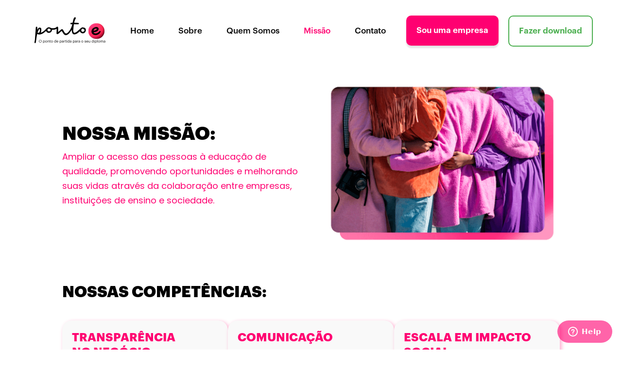

--- FILE ---
content_type: text/html
request_url: https://www.pontoe.net/missao
body_size: 6361
content:
<!DOCTYPE html><!-- Last Published: Wed May 15 2024 17:16:52 GMT+0000 (Coordinated Universal Time) --><html data-wf-domain="www.pontoe.net" data-wf-page="6290ca9db58fd10e56bfe5a2" data-wf-site="628bb47a15883e073500fe6f"><head><meta charset="utf-8"/><title>Missão</title><meta content="Missão" property="og:title"/><meta content="Missão" property="twitter:title"/><meta content="width=device-width, initial-scale=1" name="viewport"/><link href="https://assets-global.website-files.com/628bb47a15883e073500fe6f/css/new-pontoe.430ae74c8.css" rel="stylesheet" type="text/css"/><link href="https://fonts.googleapis.com" rel="preconnect"/><link href="https://fonts.gstatic.com" rel="preconnect" crossorigin="anonymous"/><script src="https://ajax.googleapis.com/ajax/libs/webfont/1.6.26/webfont.js" type="text/javascript"></script><script type="text/javascript">WebFont.load({  google: {    families: ["Lato:100,100italic,300,300italic,400,400italic,700,700italic,900,900italic","Poppins:regular,500,600,700,800,900"]  }});</script><script type="text/javascript">!function(o,c){var n=c.documentElement,t=" w-mod-";n.className+=t+"js",("ontouchstart"in o||o.DocumentTouch&&c instanceof DocumentTouch)&&(n.className+=t+"touch")}(window,document);</script><link href="https://cdn.prod.website-files.com/628bb47a15883e073500fe6f/62a7707f43555b839c6f1b32_6266919218ee14d27fb4557e_PontoE_fav.jpg" rel="shortcut icon" type="image/x-icon"/><link href="https://cdn.prod.website-files.com/628bb47a15883e073500fe6f/62a770821ce02a2de0a931c0_6266919823fd21fe1f2506fb_PontoEfav2.jpg" rel="apple-touch-icon"/><script async="" src="https://www.googletagmanager.com/gtag/js?id=UA-209430167-1"></script><script type="text/javascript">window.dataLayer = window.dataLayer || [];function gtag(){dataLayer.push(arguments);}gtag('js', new Date());gtag('config', 'UA-209430167-1', {'anonymize_ip': false});</script><script type="text/javascript">!function(f,b,e,v,n,t,s){if(f.fbq)return;n=f.fbq=function(){n.callMethod?n.callMethod.apply(n,arguments):n.queue.push(arguments)};if(!f._fbq)f._fbq=n;n.push=n;n.loaded=!0;n.version='2.0';n.agent='plwebflow';n.queue=[];t=b.createElement(e);t.async=!0;t.src=v;s=b.getElementsByTagName(e)[0];s.parentNode.insertBefore(t,s)}(window,document,'script','https://connect.facebook.net/en_US/fbevents.js');fbq('init', '717122082758933');fbq('track', 'PageView');</script><style>
body{
  -webkit-font-smoothing: antialiased;
  -moz-osx-font-smoothing: grayscale;
}
</style>

<!-- Google Tag Manager -->
<script>(function(w,d,s,l,i){w[l]=w[l]||[];w[l].push({'gtm.start':
  new Date().getTime(),event:'gtm.js'});var f=d.getElementsByTagName(s)[0],
  j=d.createElement(s),dl=l!='dataLayer'?'&l='+l:'';j.async=true;j.src=
  'https://www.googletagmanager.com/gtm.js?id='+i+dl;f.parentNode.insertBefore(j,f);
  })(window,document,'script','dataLayer','GTM-MKW3LWJ');
</script>
<!-- End Google Tag Manager -->

<!-- Global site tag (gtag.js) - Google Analytics -->
<script async src="https://www.googletagmanager.com/gtag/js?id=G-NDSRM03XB8"></script>
<script>
  window.dataLayer = window.dataLayer || [];
  function gtag(){dataLayer.push(arguments);}
  gtag('js', new Date());

  gtag('config', 'G-NDSRM03XB8');
</script>

<!--Facebook verification code -->
<meta name="facebook-domain-verification" content="3hpkgk9j7vymxovvsk63mvroic1qfr" />



<!-- Weglot (traducao) -->
<link rel="alternate" hreflang="pt" href="https://www.pontoe.net">
<link rel="alternate" hreflang="en" href="https://en.pontoe.net">
<link rel="alternate" hreflang="es" href="https://es.pontoe.net">
    
<script type="text/javascript" src="https://cdn.weglot.com/weglot.min.js"></script>
<script>
    Weglot.initialize({
        api_key: 'wg_07f7ed461392c947a3c4e74c32a6f5b47'
    });
</script>
</head><body><div data-animation="default" data-collapse="medium" data-duration="400" data-easing="ease" data-easing2="ease" role="banner" class="navbar w-nav"><div id="nav_container" class="nav_container w-container"><a href="/" class="brand w-nav-brand"><img src="https://cdn.prod.website-files.com/628bb47a15883e073500fe6f/628bbbec694c2c2d150fb1b6_logo_pontoe.png" loading="lazy" alt="" class="logo_pontoe"/></a><nav role="navigation" class="nav_menu w-nav-menu"><div class="menu_center"><a href="/" class="nav_link w-nav-link">Home</a><a href="/sobre" class="nav_link w-nav-link">Sobre</a><a href="/quem-somos" class="nav_link w-nav-link">Quem Somos</a><a href="/missao" aria-current="page" class="nav_link w-nav-link w--current">Missão</a><a href="/contato" class="nav_link w-nav-link">Contato</a></div><div class="menu_right"><a href="/souempresa" target="_blank" class="empresa w-nav-link">Sou uma empresa</a><a href="#footer_link" class="download w-nav-link">Fazer download</a></div></nav><div data-w-id="489be1aa-0547-2eb3-dad9-ffcd3f9a598f" style="-webkit-transform:translate3d(0, 0px, 0) scale3d(1, 1, 1) rotateX(0) rotateY(0) rotateZ(0deg) skew(0, 0);-moz-transform:translate3d(0, 0px, 0) scale3d(1, 1, 1) rotateX(0) rotateY(0) rotateZ(0deg) skew(0, 0);-ms-transform:translate3d(0, 0px, 0) scale3d(1, 1, 1) rotateX(0) rotateY(0) rotateZ(0deg) skew(0, 0);transform:translate3d(0, 0px, 0) scale3d(1, 1, 1) rotateX(0) rotateY(0) rotateZ(0deg) skew(0, 0);opacity:1" class="menu_button w-nav-button"><div class="button_line"></div><div class="button_line is--second"></div><div class="button_line is--third"></div></div></div></div><header id="hero" class="hero_mission"><div class="hero_container_mission w-container"><div class="mission_left"><h1 class="mission_title">NOSSA MISSÃO:</h1><p class="sub_mission">Ampliar o acesso das pessoas à educação de qualidade, promovendo oportunidades e melhorando suas vidas através da colaboração entre empresas, instituições de ensino e sociedade.</p></div><div class="mission_image"><img src="https://cdn.prod.website-files.com/628bb47a15883e073500fe6f/629106cc5e85863547f05465_missao.png" width="620" height="430" sizes="(max-width: 479px) 100vw, (max-width: 712px) 87vw, (max-width: 767px) 620px, (max-width: 991px) 61vw, (max-width: 1919px) 32vw, 620px" alt="" srcset="https://assets-global.website-files.com/628bb47a15883e073500fe6f/629106cc5e85863547f05465_missao-p-500.png 500w, https://assets-global.website-files.com/628bb47a15883e073500fe6f/629106cc5e85863547f05465_missao.png 620w" class="img_mission"/></div></div></header><div class="skills"><div class="skills_container w-container"><div class="div_title"><h2 class="skill_title">NOSSAS COMPETÊNCIAS:</h2></div><div class="div_cards_skills_top"><div class="card"><h3 class="card_title">TRANSPARÊNCIA<br/>NO NEGÓCIO</h3><p class="text_card">Nossas ações são orientadas, comunicadas e auditadas para trazer mais clareza a todos, promovendo a confiança e a responsabilidade do nosso negócio, aumentando a motivação e a lealdade de todos os envolvidos.</p></div><div class="card comunicacao"><h3 class="card_title">COMUNICAÇÃO</h3><p class="text_card">Nossa comunicação está estruturada para manter o diálogo permanente com nossos clientes e parceiros de forma ativa e empática e informar toda a sociedade do nosso propósito para alcançar os mais diversos públicos e construir vínculos perenes.</p></div><div class="card transparencia"><h3 class="card_title">Escala em Impacto Social</h3><p class="text_card">Estamos comprometidos em promover e viabilizar o acesso à educação de qualidade para o maior número de pessoas, melhorando continuamente a educação do ser humano ao longo de toda a sua vida.</p></div></div><div class="div_cards_skills_bottom"><div class="card_large tecnologia"><h3 class="heading-19">INOVAÇÃO<br/>TECNOLÓGICA</h3><p class="paragraph-9">Com tecnologia disruptiva envolvida em todos os nossos processos, desenvolvemos soluções para nos manter na vanguarda do ecossistema que atuamos, para que a interação conosco seja incrivelmente amigável e eficiente e que sejamos sempre a melhor opção para estudantes terem mais recursos para sua educação.</p></div><div class="card_large excelencia"><h3 class="heading-19">EXECUÇÃO<br/>COM EXCELÊNCIA</h3><p class="paragraph-9">Entendemos que nossa operação é complexa por envolver muitas etapas e stakeholders, por isso investimos em nosso capital humano e em uma atuação estruturada e estamos comprometidos em entender nossos clientes, parceiros e o nosso mercado para implantar as melhores práticas.</p></div></div></div></div><div class="values"><div class="container_values w-container"><div class="div_title_values"><h2 class="title_values">NOSSOS VALORES:</h2></div><div class="cards_values_top"><div class="card_1"><div class="icon_1"><img src="https://cdn.prod.website-files.com/628bb47a15883e073500fe6f/6294ba18c15c3d00256f4147_Frame.png" loading="lazy" alt="" class="image-48"/></div><h3 class="title_card">BEM ESTAR</h3><p class="card_text aprendizagem">Valorizamos o equilíbrio entre todas as áreas da vida de uma pessoa a partir de sua pluralidade, por isso buscamos oferecer os recursos necessários para a promoção do bem-estar de forma integral.</p></div><div class="card_1 sustentabilidade"><div class="icon_1"><img src="https://cdn.prod.website-files.com/628bb47a15883e073500fe6f/629e387012650fee98806c96_mens.png" loading="lazy" alt="" class="image-48"/></div><h3 class="title_card">REALIZAÇÃO DO CLIENTE</h3><p class="card_text">Escutamos genuinamente todo o ecossistema que nos envolve, e trabalhamos para gerar soluções e buscar atender às suas necessidades.</p></div><div class="card_1 sustentabilidade"><div class="icon_1"><img src="https://cdn.prod.website-files.com/628bb47a15883e073500fe6f/629e38e11fedef6692cfd8f1_like.png" loading="lazy" alt="" class="image-48"/></div><h3 class="title_card">EXCELÊNCIA</h3><p class="card_text">Buscamos nos superar, e entendemos que a excelência está em sermos melhores do que nós mesmos.</p></div></div><div class="cards_values_center"><div class="card_center"><div class="div-block-10"></div><div class="icon_center"><img src="https://cdn.prod.website-files.com/628bb47a15883e073500fe6f/629e3b4bb5bf90e4cf49d7ef_Frame.png" loading="lazy" alt="" class="image-49"/></div><h3 class="heading-18">SUSTENTABILIDADE</h3><p class="paragraph-7">Nos comprometemos em criar condições de desenvolvimento sustentável, entendendo nossa responsabilidade e trabalhando para promover mudanças de impacto social através de práticas inclusivas, valorizando a diversidade em todas as suas dimensões. Além disso, está na nossa essência utilizar e estimular as melhores práticas em diminuição dos efeitos colaterais de custo ambiental, pois entendemos a necessidade de cuidar do meio ambiente.</p></div></div><div class="cards_values_middle"><div class="card_1 valor"><div class="icon_1"><img src="https://cdn.prod.website-files.com/628bb47a15883e073500fe6f/629e3e366a7f0f6f7b8fa447_LUPA.png" loading="lazy" alt="" class="image-48"/></div><h3 class="title_card">CUIDADO</h3><p class="card_text aprendizagem">O cuidado genuíno é uma necessidade humana fundamental, por isso estimulamos a responsabilidade e o protagonismo em buscar e comunicar o que atende nossas necessidades de autocuidado individuais.</p></div><div class="card_1 valor"><div class="icon_1"><img src="https://cdn.prod.website-files.com/628bb47a15883e073500fe6f/629e3e90312c1bf5d5f047f4_peoples.png" loading="lazy" alt="" class="image-48"/></div><h3 class="title_card">COOPERAÇÃO</h3><p class="card_text aprendizagem">Acreditamos que o mundo precisa da mudança de paradigma do “eu” para o “nós”; de “o que tem nisso para mim” para “o que é melhor para o todo” e de “ser o melhor do mundo” para “ser o melhor para o mundo”.</p></div><div class="card_1 valor"><div class="icon_1"><img src="https://cdn.prod.website-files.com/628bb47a15883e073500fe6f/629e3f10be600d79918b1a38_light.png" loading="lazy" alt="" class="image-48"/></div><h3 class="title_card">FAZER A DIFERENÇA</h3><p class="card_text aprendizagem">Entendemos que fazer a diferença está nos pequenos gestos, por isso estimulamos que cada um deixe sua contribuição oferecendo o SEU melhor.</p></div></div><div class="cards_values_bottom"><div class="card_1 valor"><div class="icon_1"><img src="https://cdn.prod.website-files.com/628bb47a15883e073500fe6f/629e4022ee2844f5f47f6d5b_valor.png" loading="lazy" alt="" class="image-48"/></div><h3 class="title_card">VALOR AOS ACIONISTAS</h3><p class="card_text aprendizagem">Acreditamos que quanto mais riqueza geramos, maior é a nossa capacidade de contribuir e de gerar valor para a sociedade. Quando a sociedade ganha, todos ganhamos.</p></div><div class="card_1 valor"><div class="icon_1"><img src="https://cdn.prod.website-files.com/628bb47a15883e073500fe6f/629e406e6d17e55f7a15426b_MEN.png" loading="lazy" alt="" class="image-48"/></div><h3 class="title_card">SENSO DE DONO</h3><p class="card_text aprendizagem">Valorizamos a capacidade de assumir uma postura de protagonismo, de tomar a iniciativa e assumir a responsabilidade para ir além do que é esperado na busca por soluções e novos caminhos para a “entrega de resultados.”</p></div><div class="card_1 valor"><div class="icon_1"><img src="https://cdn.prod.website-files.com/628bb47a15883e073500fe6f/629e40b2f737e460291e23ac_ALUNI.png" loading="lazy" alt="" class="image-48"/></div><h3 class="title_card">APRENDIZAGEM CONTÍNUA</h3><p class="paragraph-8">Aprendizagem enquanto processo contínuo é algo esperado. Todos podem compartilhar seus conhecimentos e aprender uns com os outros, por isso incentivamos a busca permanente por um estado de inconformismo e na abertura para desaprender, reaprender e encontrar novas formas de fazer.</p></div></div></div></div><div id="footer_link" class="footer"><div class="footer_container w-container"><div class="footer_left"><img src="https://cdn.prod.website-files.com/628bb47a15883e073500fe6f/628d130d9baaddf1d7744b6e_Logo%20PontoE%20S%20Tag-01%201.png" loading="lazy" alt="logo pontoe branco" class="logo_pontoe"/><div class="socials"><a href="https://www.instagram.com/pontoe_net/" target="_blank" class="w-inline-block"><img src="https://cdn.prod.website-files.com/628bb47a15883e073500fe6f/62c58420e6cdca01ba5f790c_instagram.png" loading="lazy" alt=""/></a><a href="https://www.youtube.com/channel/UC0-O2XYL7J2vNd6dIRrCgbw" target="_blank" class="w-inline-block"><img src="https://cdn.prod.website-files.com/628bb47a15883e073500fe6f/62c5851bcfe3f8805744b448_youtube.png" loading="lazy" alt=""/></a><a href="https://www.facebook.com/PontoE-102572778888975/" target="_blank" class="w-inline-block"><img src="https://cdn.prod.website-files.com/628bb47a15883e073500fe6f/628d13c3ebfd2c13ef7e9e4b_Facebook.png" loading="lazy" alt="" class="facebook"/></a><a href="https://www.tiktok.com/@pontoe_" target="_blank" class="w-inline-block"><img src="https://cdn.prod.website-files.com/628bb47a15883e073500fe6f/62b0a8da277be15cd8f5ef5f_TIKTOK.png" loading="lazy" alt=""/></a><a href="https://www.linkedin.com/company/pontoe/" target="_blank" class="w-inline-block"><img src="https://cdn.prod.website-files.com/628bb47a15883e073500fe6f/628d140083529f4a63ce1389_Linkedin.png" loading="lazy" alt="" class="linkedin"/></a></div><a href="/politica-de-privacidade" class="link">Política de privacidade</a></div><div class="footer_right"><div class="text-block">Faça o download e comece agora mesmo!</div><div class="fotter_apps"><a href="https://apps.apple.com/br/app/pontoe-cashback-para-educa%C3%A7%C3%A3o/id1611791105" target="_blank" class="w-inline-block"><img src="https://cdn.prod.website-files.com/628bb47a15883e073500fe6f/628d160e2022416b547c0202_button-apple_Store.png" loading="lazy" alt="" class="app_store"/></a><a href="https://play.google.com/store/apps/details?id=com.org.pontoe" target="_blank" class="w-inline-block"><img src="https://cdn.prod.website-files.com/628bb47a15883e073500fe6f/628d164a86da25b701dd1e0e_button-Play%20Store.png" loading="lazy" alt="" class="play_store"/></a></div></div></div><div class="copy"><div class="text-block-2">Copyright © 2022 Ponto E. All rights reserved.<br/>PONTO EDUCO FIDELIDADE LTDA. - CNPJ: 41.938.217/0001-24</div></div></div><script src="https://d3e54v103j8qbb.cloudfront.net/js/jquery-3.5.1.min.dc5e7f18c8.js?site=628bb47a15883e073500fe6f" type="text/javascript" integrity="sha256-9/aliU8dGd2tb6OSsuzixeV4y/faTqgFtohetphbbj0=" crossorigin="anonymous"></script><script src="https://assets-global.website-files.com/628bb47a15883e073500fe6f/js/new-pontoe.d652f807e.js" type="text/javascript"></script><!-- Google Tag Manager (noscript) -->
<noscript><iframe src="https://www.googletagmanager.com/ns.html?id=GTM-MKW3LWJ"
height="0" width="0" style="display:none;visibility:hidden"></iframe></noscript>
<!-- End Google Tag Manager (noscript) --><!-- Start of pontoe Zendesk Widget script -->
<script id="ze-snippet" src="https://static.zdassets.com/ekr/snippet.js?key=54d1b24f-7bda-4e82-9fb5-5513adbb3e57">
</script>
<!-- End of pontoe Zendesk Widget script -->


<script type="text/javascript">
    window.zESettings = {
        webWidget: {
            helpCenter: {
                title: {
                    'en-US': 'Search for help',
                    fr: "Recherche d'aide"
                },
                originalArticleButton: false
            },
            contactForm: {
                title: {
                    '*': 'Feedback'
                }
            },
            chat: {
                title: {
                    '*': 'Ezinha',
                    pl: 'Czat na żywo'
                }
            },
            talk: {
                title: {
                    '*': 'Talk with us!'
                }
            },
            answerBot: {
                title: {
                    '*': 'Ezinha'
                }
            },
            color: {

                launcherText: '#FFFFFF',

            }
        }
    };
</script></body></html>

--- FILE ---
content_type: text/css
request_url: https://assets-global.website-files.com/628bb47a15883e073500fe6f/css/new-pontoe.430ae74c8.css
body_size: 23060
content:
html {
  -webkit-text-size-adjust: 100%;
  -ms-text-size-adjust: 100%;
  font-family: sans-serif;
}

body {
  margin: 0;
}

article, aside, details, figcaption, figure, footer, header, hgroup, main, menu, nav, section, summary {
  display: block;
}

audio, canvas, progress, video {
  vertical-align: baseline;
  display: inline-block;
}

audio:not([controls]) {
  height: 0;
  display: none;
}

[hidden], template {
  display: none;
}

a {
  background-color: rgba(0, 0, 0, 0);
}

a:active, a:hover {
  outline: 0;
}

abbr[title] {
  border-bottom: 1px dotted;
}

b, strong {
  font-weight: bold;
}

dfn {
  font-style: italic;
}

h1 {
  margin: .67em 0;
  font-size: 2em;
}

mark {
  color: #000;
  background: #ff0;
}

small {
  font-size: 80%;
}

sub, sup {
  vertical-align: baseline;
  font-size: 75%;
  line-height: 0;
  position: relative;
}

sup {
  top: -.5em;
}

sub {
  bottom: -.25em;
}

img {
  border: 0;
}

svg:not(:root) {
  overflow: hidden;
}

hr {
  box-sizing: content-box;
  height: 0;
}

pre {
  overflow: auto;
}

code, kbd, pre, samp {
  font-family: monospace;
  font-size: 1em;
}

button, input, optgroup, select, textarea {
  color: inherit;
  font: inherit;
  margin: 0;
}

button {
  overflow: visible;
}

button, select {
  text-transform: none;
}

button, html input[type="button"], input[type="reset"] {
  -webkit-appearance: button;
  cursor: pointer;
}

button[disabled], html input[disabled] {
  cursor: default;
}

button::-moz-focus-inner, input::-moz-focus-inner {
  border: 0;
  padding: 0;
}

input {
  line-height: normal;
}

input[type="checkbox"], input[type="radio"] {
  box-sizing: border-box;
  padding: 0;
}

input[type="number"]::-webkit-inner-spin-button, input[type="number"]::-webkit-outer-spin-button {
  height: auto;
}

input[type="search"] {
  -webkit-appearance: none;
}

input[type="search"]::-webkit-search-cancel-button, input[type="search"]::-webkit-search-decoration {
  -webkit-appearance: none;
}

legend {
  border: 0;
  padding: 0;
}

textarea {
  overflow: auto;
}

optgroup {
  font-weight: bold;
}

table {
  border-collapse: collapse;
  border-spacing: 0;
}

td, th {
  padding: 0;
}

@font-face {
  font-family: webflow-icons;
  src: url("[data-uri]") format("truetype");
  font-weight: normal;
  font-style: normal;
}

[class^="w-icon-"], [class*=" w-icon-"] {
  speak: none;
  font-variant: normal;
  text-transform: none;
  -webkit-font-smoothing: antialiased;
  -moz-osx-font-smoothing: grayscale;
  font-style: normal;
  font-weight: normal;
  line-height: 1;
  font-family: webflow-icons !important;
}

.w-icon-slider-right:before {
  content: "";
}

.w-icon-slider-left:before {
  content: "";
}

.w-icon-nav-menu:before {
  content: "";
}

.w-icon-arrow-down:before, .w-icon-dropdown-toggle:before {
  content: "";
}

.w-icon-file-upload-remove:before {
  content: "";
}

.w-icon-file-upload-icon:before {
  content: "";
}

* {
  box-sizing: border-box;
}

html {
  height: 100%;
}

body {
  color: #333;
  background-color: #fff;
  min-height: 100%;
  margin: 0;
  font-family: Arial, sans-serif;
  font-size: 14px;
  line-height: 20px;
}

img {
  vertical-align: middle;
  max-width: 100%;
  display: inline-block;
}

html.w-mod-touch * {
  background-attachment: scroll !important;
}

.w-block {
  display: block;
}

.w-inline-block {
  max-width: 100%;
  display: inline-block;
}

.w-clearfix:before, .w-clearfix:after {
  content: " ";
  grid-area: 1 / 1 / 2 / 2;
  display: table;
}

.w-clearfix:after {
  clear: both;
}

.w-hidden {
  display: none;
}

.w-button {
  color: #fff;
  line-height: inherit;
  cursor: pointer;
  background-color: #3898ec;
  border: 0;
  border-radius: 0;
  padding: 9px 15px;
  text-decoration: none;
  display: inline-block;
}

input.w-button {
  -webkit-appearance: button;
}

html[data-w-dynpage] [data-w-cloak] {
  color: rgba(0, 0, 0, 0) !important;
}

.w-code-block {
  margin: unset;
}

pre.w-code-block code {
  all: inherit;
}

.w-webflow-badge, .w-webflow-badge * {
  z-index: auto;
  visibility: visible;
  box-sizing: border-box;
  float: none;
  clear: none;
  box-shadow: none;
  opacity: 1;
  direction: ltr;
  font-family: inherit;
  font-weight: inherit;
  color: inherit;
  font-size: inherit;
  line-height: inherit;
  font-style: inherit;
  font-variant: inherit;
  text-align: inherit;
  letter-spacing: inherit;
  -webkit-text-decoration: inherit;
  text-decoration: inherit;
  text-indent: 0;
  text-transform: inherit;
  text-shadow: none;
  font-smoothing: auto;
  vertical-align: baseline;
  cursor: inherit;
  white-space: inherit;
  word-break: normal;
  word-spacing: normal;
  word-wrap: normal;
  background: none;
  border: 0 rgba(0, 0, 0, 0);
  border-radius: 0;
  width: auto;
  min-width: 0;
  max-width: none;
  height: auto;
  min-height: 0;
  max-height: none;
  margin: 0;
  padding: 0;
  list-style-type: disc;
  transition: none;
  display: block;
  position: static;
  top: auto;
  bottom: auto;
  left: auto;
  right: auto;
  overflow: visible;
  transform: none;
}

.w-webflow-badge {
  white-space: nowrap;
  cursor: pointer;
  box-shadow: 0 0 0 1px rgba(0, 0, 0, .1), 0 1px 3px rgba(0, 0, 0, .1);
  visibility: visible !important;
  z-index: 2147483647 !important;
  color: #aaadb0 !important;
  opacity: 1 !important;
  background-color: #fff !important;
  border-radius: 3px !important;
  width: auto !important;
  height: auto !important;
  margin: 0 !important;
  padding: 6px !important;
  font-size: 12px !important;
  line-height: 14px !important;
  text-decoration: none !important;
  display: inline-block !important;
  position: fixed !important;
  top: auto !important;
  bottom: 12px !important;
  left: auto !important;
  right: 12px !important;
  overflow: visible !important;
  transform: none !important;
}

.w-webflow-badge > img {
  visibility: visible !important;
  opacity: 1 !important;
  vertical-align: middle !important;
  display: inline-block !important;
}

h1, h2, h3, h4, h5, h6 {
  margin-bottom: 10px;
  font-weight: bold;
}

h1 {
  margin-top: 20px;
  font-size: 38px;
  line-height: 44px;
}

h2 {
  margin-top: 20px;
  font-size: 32px;
  line-height: 36px;
}

h3 {
  margin-top: 20px;
  font-size: 24px;
  line-height: 30px;
}

h4 {
  margin-top: 10px;
  font-size: 18px;
  line-height: 24px;
}

h5 {
  margin-top: 10px;
  font-size: 14px;
  line-height: 20px;
}

h6 {
  margin-top: 10px;
  font-size: 12px;
  line-height: 18px;
}

p {
  margin-top: 0;
  margin-bottom: 10px;
}

blockquote {
  border-left: 5px solid #e2e2e2;
  margin: 0 0 10px;
  padding: 10px 20px;
  font-size: 18px;
  line-height: 22px;
}

figure {
  margin: 0 0 10px;
}

figcaption {
  text-align: center;
  margin-top: 5px;
}

ul, ol {
  margin-top: 0;
  margin-bottom: 10px;
  padding-left: 40px;
}

.w-list-unstyled {
  padding-left: 0;
  list-style: none;
}

.w-embed:before, .w-embed:after {
  content: " ";
  grid-area: 1 / 1 / 2 / 2;
  display: table;
}

.w-embed:after {
  clear: both;
}

.w-video {
  width: 100%;
  padding: 0;
  position: relative;
}

.w-video iframe, .w-video object, .w-video embed {
  border: none;
  width: 100%;
  height: 100%;
  position: absolute;
  top: 0;
  left: 0;
}

fieldset {
  border: 0;
  margin: 0;
  padding: 0;
}

button, [type="button"], [type="reset"] {
  cursor: pointer;
  -webkit-appearance: button;
  border: 0;
}

.w-form {
  margin: 0 0 15px;
}

.w-form-done {
  text-align: center;
  background-color: #ddd;
  padding: 20px;
  display: none;
}

.w-form-fail {
  background-color: #ffdede;
  margin-top: 10px;
  padding: 10px;
  display: none;
}

label {
  margin-bottom: 5px;
  font-weight: bold;
  display: block;
}

.w-input, .w-select {
  color: #333;
  vertical-align: middle;
  background-color: #fff;
  border: 1px solid #ccc;
  width: 100%;
  height: 38px;
  margin-bottom: 10px;
  padding: 8px 12px;
  font-size: 14px;
  line-height: 1.42857;
  display: block;
}

.w-input:-moz-placeholder, .w-select:-moz-placeholder {
  color: #999;
}

.w-input::-moz-placeholder, .w-select::-moz-placeholder {
  color: #999;
  opacity: 1;
}

.w-input::-webkit-input-placeholder, .w-select::-webkit-input-placeholder {
  color: #999;
}

.w-input:focus, .w-select:focus {
  border-color: #3898ec;
  outline: 0;
}

.w-input[disabled], .w-select[disabled], .w-input[readonly], .w-select[readonly], fieldset[disabled] .w-input, fieldset[disabled] .w-select {
  cursor: not-allowed;
}

.w-input[disabled]:not(.w-input-disabled), .w-select[disabled]:not(.w-input-disabled), .w-input[readonly], .w-select[readonly], fieldset[disabled]:not(.w-input-disabled) .w-input, fieldset[disabled]:not(.w-input-disabled) .w-select {
  background-color: #eee;
}

textarea.w-input, textarea.w-select {
  height: auto;
}

.w-select {
  background-color: #f3f3f3;
}

.w-select[multiple] {
  height: auto;
}

.w-form-label {
  cursor: pointer;
  margin-bottom: 0;
  font-weight: normal;
  display: inline-block;
}

.w-radio {
  margin-bottom: 5px;
  padding-left: 20px;
  display: block;
}

.w-radio:before, .w-radio:after {
  content: " ";
  grid-area: 1 / 1 / 2 / 2;
  display: table;
}

.w-radio:after {
  clear: both;
}

.w-radio-input {
  float: left;
  margin: 3px 0 0 -20px;
  line-height: normal;
}

.w-file-upload {
  margin-bottom: 10px;
  display: block;
}

.w-file-upload-input {
  opacity: 0;
  z-index: -100;
  width: .1px;
  height: .1px;
  position: absolute;
  overflow: hidden;
}

.w-file-upload-default, .w-file-upload-uploading, .w-file-upload-success {
  color: #333;
  display: inline-block;
}

.w-file-upload-error {
  margin-top: 10px;
  display: block;
}

.w-file-upload-default.w-hidden, .w-file-upload-uploading.w-hidden, .w-file-upload-error.w-hidden, .w-file-upload-success.w-hidden {
  display: none;
}

.w-file-upload-uploading-btn {
  cursor: pointer;
  background-color: #fafafa;
  border: 1px solid #ccc;
  margin: 0;
  padding: 8px 12px;
  font-size: 14px;
  font-weight: normal;
  display: flex;
}

.w-file-upload-file {
  background-color: #fafafa;
  border: 1px solid #ccc;
  flex-grow: 1;
  justify-content: space-between;
  margin: 0;
  padding: 8px 9px 8px 11px;
  display: flex;
}

.w-file-upload-file-name {
  font-size: 14px;
  font-weight: normal;
  display: block;
}

.w-file-remove-link {
  cursor: pointer;
  width: auto;
  height: auto;
  margin-top: 3px;
  margin-left: 10px;
  padding: 3px;
  display: block;
}

.w-icon-file-upload-remove {
  margin: auto;
  font-size: 10px;
}

.w-file-upload-error-msg {
  color: #ea384c;
  padding: 2px 0;
  display: inline-block;
}

.w-file-upload-info {
  padding: 0 12px;
  line-height: 38px;
  display: inline-block;
}

.w-file-upload-label {
  cursor: pointer;
  background-color: #fafafa;
  border: 1px solid #ccc;
  margin: 0;
  padding: 8px 12px;
  font-size: 14px;
  font-weight: normal;
  display: inline-block;
}

.w-icon-file-upload-icon, .w-icon-file-upload-uploading {
  width: 20px;
  margin-right: 8px;
  display: inline-block;
}

.w-icon-file-upload-uploading {
  height: 20px;
}

.w-container {
  max-width: 940px;
  margin-left: auto;
  margin-right: auto;
}

.w-container:before, .w-container:after {
  content: " ";
  grid-area: 1 / 1 / 2 / 2;
  display: table;
}

.w-container:after {
  clear: both;
}

.w-container .w-row {
  margin-left: -10px;
  margin-right: -10px;
}

.w-row:before, .w-row:after {
  content: " ";
  grid-area: 1 / 1 / 2 / 2;
  display: table;
}

.w-row:after {
  clear: both;
}

.w-row .w-row {
  margin-left: 0;
  margin-right: 0;
}

.w-col {
  float: left;
  width: 100%;
  min-height: 1px;
  padding-left: 10px;
  padding-right: 10px;
  position: relative;
}

.w-col .w-col {
  padding-left: 0;
  padding-right: 0;
}

.w-col-1 {
  width: 8.33333%;
}

.w-col-2 {
  width: 16.6667%;
}

.w-col-3 {
  width: 25%;
}

.w-col-4 {
  width: 33.3333%;
}

.w-col-5 {
  width: 41.6667%;
}

.w-col-6 {
  width: 50%;
}

.w-col-7 {
  width: 58.3333%;
}

.w-col-8 {
  width: 66.6667%;
}

.w-col-9 {
  width: 75%;
}

.w-col-10 {
  width: 83.3333%;
}

.w-col-11 {
  width: 91.6667%;
}

.w-col-12 {
  width: 100%;
}

.w-hidden-main {
  display: none !important;
}

@media screen and (max-width: 991px) {
  .w-container {
    max-width: 728px;
  }

  .w-hidden-main {
    display: inherit !important;
  }

  .w-hidden-medium {
    display: none !important;
  }

  .w-col-medium-1 {
    width: 8.33333%;
  }

  .w-col-medium-2 {
    width: 16.6667%;
  }

  .w-col-medium-3 {
    width: 25%;
  }

  .w-col-medium-4 {
    width: 33.3333%;
  }

  .w-col-medium-5 {
    width: 41.6667%;
  }

  .w-col-medium-6 {
    width: 50%;
  }

  .w-col-medium-7 {
    width: 58.3333%;
  }

  .w-col-medium-8 {
    width: 66.6667%;
  }

  .w-col-medium-9 {
    width: 75%;
  }

  .w-col-medium-10 {
    width: 83.3333%;
  }

  .w-col-medium-11 {
    width: 91.6667%;
  }

  .w-col-medium-12 {
    width: 100%;
  }

  .w-col-stack {
    width: 100%;
    left: auto;
    right: auto;
  }
}

@media screen and (max-width: 767px) {
  .w-hidden-main, .w-hidden-medium {
    display: inherit !important;
  }

  .w-hidden-small {
    display: none !important;
  }

  .w-row, .w-container .w-row {
    margin-left: 0;
    margin-right: 0;
  }

  .w-col {
    width: 100%;
    left: auto;
    right: auto;
  }

  .w-col-small-1 {
    width: 8.33333%;
  }

  .w-col-small-2 {
    width: 16.6667%;
  }

  .w-col-small-3 {
    width: 25%;
  }

  .w-col-small-4 {
    width: 33.3333%;
  }

  .w-col-small-5 {
    width: 41.6667%;
  }

  .w-col-small-6 {
    width: 50%;
  }

  .w-col-small-7 {
    width: 58.3333%;
  }

  .w-col-small-8 {
    width: 66.6667%;
  }

  .w-col-small-9 {
    width: 75%;
  }

  .w-col-small-10 {
    width: 83.3333%;
  }

  .w-col-small-11 {
    width: 91.6667%;
  }

  .w-col-small-12 {
    width: 100%;
  }
}

@media screen and (max-width: 479px) {
  .w-container {
    max-width: none;
  }

  .w-hidden-main, .w-hidden-medium, .w-hidden-small {
    display: inherit !important;
  }

  .w-hidden-tiny {
    display: none !important;
  }

  .w-col {
    width: 100%;
  }

  .w-col-tiny-1 {
    width: 8.33333%;
  }

  .w-col-tiny-2 {
    width: 16.6667%;
  }

  .w-col-tiny-3 {
    width: 25%;
  }

  .w-col-tiny-4 {
    width: 33.3333%;
  }

  .w-col-tiny-5 {
    width: 41.6667%;
  }

  .w-col-tiny-6 {
    width: 50%;
  }

  .w-col-tiny-7 {
    width: 58.3333%;
  }

  .w-col-tiny-8 {
    width: 66.6667%;
  }

  .w-col-tiny-9 {
    width: 75%;
  }

  .w-col-tiny-10 {
    width: 83.3333%;
  }

  .w-col-tiny-11 {
    width: 91.6667%;
  }

  .w-col-tiny-12 {
    width: 100%;
  }
}

.w-widget {
  position: relative;
}

.w-widget-map {
  width: 100%;
  height: 400px;
}

.w-widget-map label {
  width: auto;
  display: inline;
}

.w-widget-map img {
  max-width: inherit;
}

.w-widget-map .gm-style-iw {
  text-align: center;
}

.w-widget-map .gm-style-iw > button {
  display: none !important;
}

.w-widget-twitter {
  overflow: hidden;
}

.w-widget-twitter-count-shim {
  vertical-align: top;
  text-align: center;
  background: #fff;
  border: 1px solid #758696;
  border-radius: 3px;
  width: 28px;
  height: 20px;
  display: inline-block;
  position: relative;
}

.w-widget-twitter-count-shim * {
  pointer-events: none;
  -webkit-user-select: none;
  -ms-user-select: none;
  user-select: none;
}

.w-widget-twitter-count-shim .w-widget-twitter-count-inner {
  text-align: center;
  color: #999;
  font-family: serif;
  font-size: 15px;
  line-height: 12px;
  position: relative;
}

.w-widget-twitter-count-shim .w-widget-twitter-count-clear {
  display: block;
  position: relative;
}

.w-widget-twitter-count-shim.w--large {
  width: 36px;
  height: 28px;
}

.w-widget-twitter-count-shim.w--large .w-widget-twitter-count-inner {
  font-size: 18px;
  line-height: 18px;
}

.w-widget-twitter-count-shim:not(.w--vertical) {
  margin-left: 5px;
  margin-right: 8px;
}

.w-widget-twitter-count-shim:not(.w--vertical).w--large {
  margin-left: 6px;
}

.w-widget-twitter-count-shim:not(.w--vertical):before, .w-widget-twitter-count-shim:not(.w--vertical):after {
  content: " ";
  pointer-events: none;
  border: solid rgba(0, 0, 0, 0);
  width: 0;
  height: 0;
  position: absolute;
  top: 50%;
  left: 0;
}

.w-widget-twitter-count-shim:not(.w--vertical):before {
  border-width: 4px;
  border-color: rgba(117, 134, 150, 0) #5d6c7b rgba(117, 134, 150, 0) rgba(117, 134, 150, 0);
  margin-top: -4px;
  margin-left: -9px;
}

.w-widget-twitter-count-shim:not(.w--vertical).w--large:before {
  border-width: 5px;
  margin-top: -5px;
  margin-left: -10px;
}

.w-widget-twitter-count-shim:not(.w--vertical):after {
  border-width: 4px;
  border-color: rgba(255, 255, 255, 0) #fff rgba(255, 255, 255, 0) rgba(255, 255, 255, 0);
  margin-top: -4px;
  margin-left: -8px;
}

.w-widget-twitter-count-shim:not(.w--vertical).w--large:after {
  border-width: 5px;
  margin-top: -5px;
  margin-left: -9px;
}

.w-widget-twitter-count-shim.w--vertical {
  width: 61px;
  height: 33px;
  margin-bottom: 8px;
}

.w-widget-twitter-count-shim.w--vertical:before, .w-widget-twitter-count-shim.w--vertical:after {
  content: " ";
  pointer-events: none;
  border: solid rgba(0, 0, 0, 0);
  width: 0;
  height: 0;
  position: absolute;
  top: 100%;
  left: 50%;
}

.w-widget-twitter-count-shim.w--vertical:before {
  border-width: 5px;
  border-color: #5d6c7b rgba(117, 134, 150, 0) rgba(117, 134, 150, 0);
  margin-left: -5px;
}

.w-widget-twitter-count-shim.w--vertical:after {
  border-width: 4px;
  border-color: #fff rgba(255, 255, 255, 0) rgba(255, 255, 255, 0);
  margin-left: -4px;
}

.w-widget-twitter-count-shim.w--vertical .w-widget-twitter-count-inner {
  font-size: 18px;
  line-height: 22px;
}

.w-widget-twitter-count-shim.w--vertical.w--large {
  width: 76px;
}

.w-background-video {
  color: #fff;
  height: 500px;
  position: relative;
  overflow: hidden;
}

.w-background-video > video {
  object-fit: cover;
  z-index: -100;
  background-position: 50%;
  background-size: cover;
  width: 100%;
  height: 100%;
  margin: auto;
  position: absolute;
  top: -100%;
  bottom: -100%;
  left: -100%;
  right: -100%;
}

.w-background-video > video::-webkit-media-controls-start-playback-button {
  -webkit-appearance: none;
  display: none !important;
}

.w-background-video--control {
  background-color: rgba(0, 0, 0, 0);
  padding: 0;
  position: absolute;
  bottom: 1em;
  right: 1em;
}

.w-background-video--control > [hidden] {
  display: none !important;
}

.w-slider {
  text-align: center;
  clear: both;
  -webkit-tap-highlight-color: rgba(0, 0, 0, 0);
  tap-highlight-color: rgba(0, 0, 0, 0);
  background: #ddd;
  height: 300px;
  position: relative;
}

.w-slider-mask {
  z-index: 1;
  white-space: nowrap;
  height: 100%;
  display: block;
  position: relative;
  left: 0;
  right: 0;
  overflow: hidden;
}

.w-slide {
  vertical-align: top;
  white-space: normal;
  text-align: left;
  width: 100%;
  height: 100%;
  display: inline-block;
  position: relative;
}

.w-slider-nav {
  z-index: 2;
  text-align: center;
  -webkit-tap-highlight-color: rgba(0, 0, 0, 0);
  tap-highlight-color: rgba(0, 0, 0, 0);
  height: 40px;
  margin: auto;
  padding-top: 10px;
  position: absolute;
  top: auto;
  bottom: 0;
  left: 0;
  right: 0;
}

.w-slider-nav.w-round > div {
  border-radius: 100%;
}

.w-slider-nav.w-num > div {
  font-size: inherit;
  line-height: inherit;
  width: auto;
  height: auto;
  padding: .2em .5em;
}

.w-slider-nav.w-shadow > div {
  box-shadow: 0 0 3px rgba(51, 51, 51, .4);
}

.w-slider-nav-invert {
  color: #fff;
}

.w-slider-nav-invert > div {
  background-color: rgba(34, 34, 34, .4);
}

.w-slider-nav-invert > div.w-active {
  background-color: #222;
}

.w-slider-dot {
  cursor: pointer;
  background-color: rgba(255, 255, 255, .4);
  width: 1em;
  height: 1em;
  margin: 0 3px .5em;
  transition: background-color .1s, color .1s;
  display: inline-block;
  position: relative;
}

.w-slider-dot.w-active {
  background-color: #fff;
}

.w-slider-dot:focus {
  outline: none;
  box-shadow: 0 0 0 2px #fff;
}

.w-slider-dot:focus.w-active {
  box-shadow: none;
}

.w-slider-arrow-left, .w-slider-arrow-right {
  cursor: pointer;
  color: #fff;
  -webkit-tap-highlight-color: rgba(0, 0, 0, 0);
  tap-highlight-color: rgba(0, 0, 0, 0);
  -webkit-user-select: none;
  -ms-user-select: none;
  user-select: none;
  width: 80px;
  margin: auto;
  font-size: 40px;
  position: absolute;
  top: 0;
  bottom: 0;
  left: 0;
  right: 0;
  overflow: hidden;
}

.w-slider-arrow-left [class^="w-icon-"], .w-slider-arrow-right [class^="w-icon-"], .w-slider-arrow-left [class*=" w-icon-"], .w-slider-arrow-right [class*=" w-icon-"] {
  position: absolute;
}

.w-slider-arrow-left:focus, .w-slider-arrow-right:focus {
  outline: 0;
}

.w-slider-arrow-left {
  z-index: 3;
  right: auto;
}

.w-slider-arrow-right {
  z-index: 4;
  left: auto;
}

.w-icon-slider-left, .w-icon-slider-right {
  width: 1em;
  height: 1em;
  margin: auto;
  top: 0;
  bottom: 0;
  left: 0;
  right: 0;
}

.w-slider-aria-label {
  clip: rect(0 0 0 0);
  border: 0;
  width: 1px;
  height: 1px;
  margin: -1px;
  padding: 0;
  position: absolute;
  overflow: hidden;
}

.w-slider-force-show {
  display: block !important;
}

.w-dropdown {
  text-align: left;
  z-index: 900;
  margin-left: auto;
  margin-right: auto;
  display: inline-block;
  position: relative;
}

.w-dropdown-btn, .w-dropdown-toggle, .w-dropdown-link {
  vertical-align: top;
  color: #222;
  text-align: left;
  white-space: nowrap;
  margin-left: auto;
  margin-right: auto;
  padding: 20px;
  text-decoration: none;
  position: relative;
}

.w-dropdown-toggle {
  -webkit-user-select: none;
  -ms-user-select: none;
  user-select: none;
  cursor: pointer;
  padding-right: 40px;
  display: inline-block;
}

.w-dropdown-toggle:focus {
  outline: 0;
}

.w-icon-dropdown-toggle {
  width: 1em;
  height: 1em;
  margin: auto 20px auto auto;
  position: absolute;
  top: 0;
  bottom: 0;
  right: 0;
}

.w-dropdown-list {
  background: #ddd;
  min-width: 100%;
  display: none;
  position: absolute;
}

.w-dropdown-list.w--open {
  display: block;
}

.w-dropdown-link {
  color: #222;
  padding: 10px 20px;
  display: block;
}

.w-dropdown-link.w--current {
  color: #0082f3;
}

.w-dropdown-link:focus {
  outline: 0;
}

@media screen and (max-width: 767px) {
  .w-nav-brand {
    padding-left: 10px;
  }
}

.w-lightbox-backdrop {
  cursor: auto;
  letter-spacing: normal;
  text-indent: 0;
  text-shadow: none;
  text-transform: none;
  visibility: visible;
  white-space: normal;
  word-break: normal;
  word-spacing: normal;
  word-wrap: normal;
  color: #fff;
  text-align: center;
  z-index: 2000;
  opacity: 0;
  -webkit-user-select: none;
  -moz-user-select: none;
  -webkit-tap-highlight-color: transparent;
  background: rgba(0, 0, 0, .9);
  outline: 0;
  font-family: Helvetica Neue, Helvetica, Ubuntu, Segoe UI, Verdana, sans-serif;
  font-size: 17px;
  font-style: normal;
  font-weight: 300;
  line-height: 1.2;
  list-style: disc;
  position: fixed;
  top: 0;
  bottom: 0;
  left: 0;
  right: 0;
  -webkit-transform: translate(0);
}

.w-lightbox-backdrop, .w-lightbox-container {
  -webkit-overflow-scrolling: touch;
  height: 100%;
  overflow: auto;
}

.w-lightbox-content {
  height: 100vh;
  position: relative;
  overflow: hidden;
}

.w-lightbox-view {
  opacity: 0;
  width: 100vw;
  height: 100vh;
  position: absolute;
}

.w-lightbox-view:before {
  content: "";
  height: 100vh;
}

.w-lightbox-group, .w-lightbox-group .w-lightbox-view, .w-lightbox-group .w-lightbox-view:before {
  height: 86vh;
}

.w-lightbox-frame, .w-lightbox-view:before {
  vertical-align: middle;
  display: inline-block;
}

.w-lightbox-figure {
  margin: 0;
  position: relative;
}

.w-lightbox-group .w-lightbox-figure {
  cursor: pointer;
}

.w-lightbox-img {
  width: auto;
  max-width: none;
  height: auto;
}

.w-lightbox-image {
  float: none;
  max-width: 100vw;
  max-height: 100vh;
  display: block;
}

.w-lightbox-group .w-lightbox-image {
  max-height: 86vh;
}

.w-lightbox-caption {
  text-align: left;
  text-overflow: ellipsis;
  white-space: nowrap;
  background: rgba(0, 0, 0, .4);
  padding: .5em 1em;
  position: absolute;
  bottom: 0;
  left: 0;
  right: 0;
  overflow: hidden;
}

.w-lightbox-embed {
  width: 100%;
  height: 100%;
  position: absolute;
  top: 0;
  bottom: 0;
  left: 0;
  right: 0;
}

.w-lightbox-control {
  cursor: pointer;
  background-position: center;
  background-repeat: no-repeat;
  background-size: 24px;
  width: 4em;
  transition: all .3s;
  position: absolute;
  top: 0;
}

.w-lightbox-left {
  background-image: url("[data-uri]");
  display: none;
  bottom: 0;
  left: 0;
}

.w-lightbox-right {
  background-image: url("[data-uri]");
  display: none;
  bottom: 0;
  right: 0;
}

.w-lightbox-close {
  background-image: url("[data-uri]");
  background-size: 18px;
  height: 2.6em;
  right: 0;
}

.w-lightbox-strip {
  white-space: nowrap;
  padding: 0 1vh;
  line-height: 0;
  position: absolute;
  bottom: 0;
  left: 0;
  right: 0;
  overflow-x: auto;
  overflow-y: hidden;
}

.w-lightbox-item {
  box-sizing: content-box;
  cursor: pointer;
  width: 10vh;
  padding: 2vh 1vh;
  display: inline-block;
  -webkit-transform: translate3d(0, 0, 0);
}

.w-lightbox-active {
  opacity: .3;
}

.w-lightbox-thumbnail {
  background: #222;
  height: 10vh;
  position: relative;
  overflow: hidden;
}

.w-lightbox-thumbnail-image {
  position: absolute;
  top: 0;
  left: 0;
}

.w-lightbox-thumbnail .w-lightbox-tall {
  width: 100%;
  top: 50%;
  transform: translate(0, -50%);
}

.w-lightbox-thumbnail .w-lightbox-wide {
  height: 100%;
  left: 50%;
  transform: translate(-50%);
}

.w-lightbox-spinner {
  box-sizing: border-box;
  border: 5px solid rgba(0, 0, 0, .4);
  border-radius: 50%;
  width: 40px;
  height: 40px;
  margin-top: -20px;
  margin-left: -20px;
  animation: .8s linear infinite spin;
  position: absolute;
  top: 50%;
  left: 50%;
}

.w-lightbox-spinner:after {
  content: "";
  border: 3px solid rgba(0, 0, 0, 0);
  border-bottom-color: #fff;
  border-radius: 50%;
  position: absolute;
  top: -4px;
  bottom: -4px;
  left: -4px;
  right: -4px;
}

.w-lightbox-hide {
  display: none;
}

.w-lightbox-noscroll {
  overflow: hidden;
}

@media (min-width: 768px) {
  .w-lightbox-content {
    height: 96vh;
    margin-top: 2vh;
  }

  .w-lightbox-view, .w-lightbox-view:before {
    height: 96vh;
  }

  .w-lightbox-group, .w-lightbox-group .w-lightbox-view, .w-lightbox-group .w-lightbox-view:before {
    height: 84vh;
  }

  .w-lightbox-image {
    max-width: 96vw;
    max-height: 96vh;
  }

  .w-lightbox-group .w-lightbox-image {
    max-width: 82.3vw;
    max-height: 84vh;
  }

  .w-lightbox-left, .w-lightbox-right {
    opacity: .5;
    display: block;
  }

  .w-lightbox-close {
    opacity: .8;
  }

  .w-lightbox-control:hover {
    opacity: 1;
  }
}

.w-lightbox-inactive, .w-lightbox-inactive:hover {
  opacity: 0;
}

.w-richtext:before, .w-richtext:after {
  content: " ";
  grid-area: 1 / 1 / 2 / 2;
  display: table;
}

.w-richtext:after {
  clear: both;
}

.w-richtext[contenteditable="true"]:before, .w-richtext[contenteditable="true"]:after {
  white-space: initial;
}

.w-richtext ol, .w-richtext ul {
  overflow: hidden;
}

.w-richtext .w-richtext-figure-selected.w-richtext-figure-type-video div:after, .w-richtext .w-richtext-figure-selected[data-rt-type="video"] div:after, .w-richtext .w-richtext-figure-selected.w-richtext-figure-type-image div, .w-richtext .w-richtext-figure-selected[data-rt-type="image"] div {
  outline: 2px solid #2895f7;
}

.w-richtext figure.w-richtext-figure-type-video > div:after, .w-richtext figure[data-rt-type="video"] > div:after {
  content: "";
  display: none;
  position: absolute;
  top: 0;
  bottom: 0;
  left: 0;
  right: 0;
}

.w-richtext figure {
  max-width: 60%;
  position: relative;
}

.w-richtext figure > div:before {
  cursor: default !important;
}

.w-richtext figure img {
  width: 100%;
}

.w-richtext figure figcaption.w-richtext-figcaption-placeholder {
  opacity: .6;
}

.w-richtext figure div {
  color: rgba(0, 0, 0, 0);
  font-size: 0;
}

.w-richtext figure.w-richtext-figure-type-image, .w-richtext figure[data-rt-type="image"] {
  display: table;
}

.w-richtext figure.w-richtext-figure-type-image > div, .w-richtext figure[data-rt-type="image"] > div {
  display: inline-block;
}

.w-richtext figure.w-richtext-figure-type-image > figcaption, .w-richtext figure[data-rt-type="image"] > figcaption {
  caption-side: bottom;
  display: table-caption;
}

.w-richtext figure.w-richtext-figure-type-video, .w-richtext figure[data-rt-type="video"] {
  width: 60%;
  height: 0;
}

.w-richtext figure.w-richtext-figure-type-video iframe, .w-richtext figure[data-rt-type="video"] iframe {
  width: 100%;
  height: 100%;
  position: absolute;
  top: 0;
  left: 0;
}

.w-richtext figure.w-richtext-figure-type-video > div, .w-richtext figure[data-rt-type="video"] > div {
  width: 100%;
}

.w-richtext figure.w-richtext-align-center {
  clear: both;
  margin-left: auto;
  margin-right: auto;
}

.w-richtext figure.w-richtext-align-center.w-richtext-figure-type-image > div, .w-richtext figure.w-richtext-align-center[data-rt-type="image"] > div {
  max-width: 100%;
}

.w-richtext figure.w-richtext-align-normal {
  clear: both;
}

.w-richtext figure.w-richtext-align-fullwidth {
  text-align: center;
  clear: both;
  width: 100%;
  max-width: 100%;
  margin-left: auto;
  margin-right: auto;
  display: block;
}

.w-richtext figure.w-richtext-align-fullwidth > div {
  padding-bottom: inherit;
  display: inline-block;
}

.w-richtext figure.w-richtext-align-fullwidth > figcaption {
  display: block;
}

.w-richtext figure.w-richtext-align-floatleft {
  float: left;
  clear: none;
  margin-right: 15px;
}

.w-richtext figure.w-richtext-align-floatright {
  float: right;
  clear: none;
  margin-left: 15px;
}

.w-nav {
  z-index: 1000;
  background: #ddd;
  position: relative;
}

.w-nav:before, .w-nav:after {
  content: " ";
  grid-area: 1 / 1 / 2 / 2;
  display: table;
}

.w-nav:after {
  clear: both;
}

.w-nav-brand {
  float: left;
  color: #333;
  text-decoration: none;
  position: relative;
}

.w-nav-link {
  vertical-align: top;
  color: #222;
  text-align: left;
  margin-left: auto;
  margin-right: auto;
  padding: 20px;
  text-decoration: none;
  display: inline-block;
  position: relative;
}

.w-nav-link.w--current {
  color: #0082f3;
}

.w-nav-menu {
  float: right;
  position: relative;
}

[data-nav-menu-open] {
  text-align: center;
  background: #c8c8c8;
  min-width: 200px;
  position: absolute;
  top: 100%;
  left: 0;
  right: 0;
  overflow: visible;
  display: block !important;
}

.w--nav-link-open {
  display: block;
  position: relative;
}

.w-nav-overlay {
  width: 100%;
  display: none;
  position: absolute;
  top: 100%;
  left: 0;
  right: 0;
  overflow: hidden;
}

.w-nav-overlay [data-nav-menu-open] {
  top: 0;
}

.w-nav[data-animation="over-left"] .w-nav-overlay {
  width: auto;
}

.w-nav[data-animation="over-left"] .w-nav-overlay, .w-nav[data-animation="over-left"] [data-nav-menu-open] {
  z-index: 1;
  top: 0;
  right: auto;
}

.w-nav[data-animation="over-right"] .w-nav-overlay {
  width: auto;
}

.w-nav[data-animation="over-right"] .w-nav-overlay, .w-nav[data-animation="over-right"] [data-nav-menu-open] {
  z-index: 1;
  top: 0;
  left: auto;
}

.w-nav-button {
  float: right;
  cursor: pointer;
  -webkit-tap-highlight-color: rgba(0, 0, 0, 0);
  tap-highlight-color: rgba(0, 0, 0, 0);
  -webkit-user-select: none;
  -ms-user-select: none;
  user-select: none;
  padding: 18px;
  font-size: 24px;
  display: none;
  position: relative;
}

.w-nav-button:focus {
  outline: 0;
}

.w-nav-button.w--open {
  color: #fff;
  background-color: #c8c8c8;
}

.w-nav[data-collapse="all"] .w-nav-menu {
  display: none;
}

.w-nav[data-collapse="all"] .w-nav-button, .w--nav-dropdown-open, .w--nav-dropdown-toggle-open {
  display: block;
}

.w--nav-dropdown-list-open {
  position: static;
}

@media screen and (max-width: 991px) {
  .w-nav[data-collapse="medium"] .w-nav-menu {
    display: none;
  }

  .w-nav[data-collapse="medium"] .w-nav-button {
    display: block;
  }
}

@media screen and (max-width: 767px) {
  .w-nav[data-collapse="small"] .w-nav-menu {
    display: none;
  }

  .w-nav[data-collapse="small"] .w-nav-button {
    display: block;
  }

  .w-nav-brand {
    padding-left: 10px;
  }
}

@media screen and (max-width: 479px) {
  .w-nav[data-collapse="tiny"] .w-nav-menu {
    display: none;
  }

  .w-nav[data-collapse="tiny"] .w-nav-button {
    display: block;
  }
}

.w-tabs {
  position: relative;
}

.w-tabs:before, .w-tabs:after {
  content: " ";
  grid-area: 1 / 1 / 2 / 2;
  display: table;
}

.w-tabs:after {
  clear: both;
}

.w-tab-menu {
  position: relative;
}

.w-tab-link {
  vertical-align: top;
  text-align: left;
  cursor: pointer;
  color: #222;
  background-color: #ddd;
  padding: 9px 30px;
  text-decoration: none;
  display: inline-block;
  position: relative;
}

.w-tab-link.w--current {
  background-color: #c8c8c8;
}

.w-tab-link:focus {
  outline: 0;
}

.w-tab-content {
  display: block;
  position: relative;
  overflow: hidden;
}

.w-tab-pane {
  display: none;
  position: relative;
}

.w--tab-active {
  display: block;
}

@media screen and (max-width: 479px) {
  .w-tab-link {
    display: block;
  }
}

.w-ix-emptyfix:after {
  content: "";
}

@keyframes spin {
  0% {
    transform: rotate(0);
  }

  100% {
    transform: rotate(360deg);
  }
}

.w-dyn-empty {
  background-color: #ddd;
  padding: 10px;
}

.w-dyn-hide, .w-dyn-bind-empty, .w-condition-invisible {
  display: none !important;
}

.wf-layout-layout {
  display: grid;
}

.w-code-component > * {
  width: 100%;
  height: 100%;
  position: absolute;
  top: 0;
  left: 0;
}

:root {
  --white: white;
  --black: black;
}

.w-embed-youtubevideo {
  background-image: url("https://d3e54v103j8qbb.cloudfront.net/static/youtube-placeholder.2b05e7d68d.svg");
  background-position: 50%;
  background-size: cover;
  width: 100%;
  padding-bottom: 0;
  padding-left: 0;
  padding-right: 0;
  position: relative;
}

.w-embed-youtubevideo:empty {
  min-height: 75px;
  padding-bottom: 56.25%;
}

.w-form-formradioinput--inputType-custom {
  border: 1px solid #ccc;
  border-radius: 50%;
  width: 12px;
  height: 12px;
}

.w-form-formradioinput--inputType-custom.w--redirected-focus {
  box-shadow: 0 0 3px 1px #3898ec;
}

.w-form-formradioinput--inputType-custom.w--redirected-checked {
  border-width: 4px;
  border-color: #3898ec;
}

.w-layout-grid {
  grid-row-gap: 16px;
  grid-column-gap: 16px;
  grid-template-rows: auto auto;
  grid-template-columns: 1fr 1fr;
  grid-auto-columns: 1fr;
  display: grid;
}

.navbar {
  background-color: rgba(229, 229, 229, .4);
  margin-left: auto;
  margin-right: auto;
}

.download {
  opacity: 1;
  color: #4caf50;
  cursor: pointer;
  mix-blend-mode: normal;
  border: 2px solid #4caf50;
  border-radius: 10px;
  font-family: Graphik, sans-serif;
  font-size: 17px;
  font-weight: 600;
  transition: background-color .2s ease-in-out;
}

.download:hover {
  color: #fff;
  background-color: #4caf50;
}

.nav_container {
  background-color: #fff;
  align-items: center;
  width: auto;
  max-width: 100%;
  margin-left: auto;
  margin-right: auto;
  padding-top: 20px;
  padding-left: 60px;
  padding-right: 60px;
  display: flex;
}

.body {
  cursor: auto;
}

.empresa {
  color: #fff;
  cursor: pointer;
  background-color: #ff0071;
  border: 1px solid rgba(0, 0, 0, 0);
  border-radius: 10px;
  margin-right: 20px;
  font-family: Graphik, sans-serif;
  font-size: 17px;
  font-weight: 600;
  transition: background-color .2s ease-in-out;
  box-shadow: 0 5px 3px rgba(0, 0, 0, .1);
}

.empresa:hover {
  background-color: #f363a3;
}

.nav_menu {
  flex-wrap: nowrap;
  flex: 1;
  justify-content: center;
  align-items: center;
  display: flex;
}

.menu_center {
  flex: 0 auto;
  margin-left: auto;
  margin-right: auto;
  font-family: Graphik, sans-serif;
  font-size: 17px;
  font-weight: 500;
  display: flex;
}

.nav_link {
  color: #000;
  margin-right: 10px;
}

.nav_link.w--current {
  color: #ff0071;
}

.brand {
  margin-left: 0;
}

.logo_pontoe {
  max-width: none;
}

.center_menu {
  flex-direction: row;
  order: 0;
  justify-content: flex-start;
  align-self: center;
  align-items: center;
  margin-left: auto;
  margin-right: 60px;
  padding-right: 0;
  display: flex;
}

.nav {
  object-fit: fill;
  background-image: linear-gradient(96deg, #4f2d9e, rgba(147, 14, 193, .86));
  align-items: center;
  margin-left: auto;
  margin-right: auto;
  padding-top: 20px;
  padding-bottom: 20px;
  padding-right: 20px;
  display: flex;
  position: fixed;
  top: 0%;
  bottom: auto;
  left: 0%;
  right: 0%;
}

.left_menu {
  flex-wrap: nowrap;
  order: 1;
  align-content: stretch;
  justify-content: flex-start;
  margin-right: auto;
  padding-right: 20px;
  display: flex;
}

.image {
  align-self: center;
  width: 70%;
  margin-top: 0;
  margin-left: auto;
  padding-top: 0;
  padding-bottom: 0;
  padding-right: 40px;
  display: block;
}

.nav_menu-2 {
  background-image: none;
  order: 1;
  justify-content: space-between;
  margin-left: auto;
  margin-right: auto;
  padding-right: 20px;
  display: flex;
}

.link_1 {
  color: #dbd2ee;
  margin-right: 10px;
  padding-bottom: 10px;
  font-size: 20px;
  transition: border-color .2s ease-in-out;
}

.link_1:hover {
  border-bottom: 3px solid #fff;
}

.link_1.w--current {
  color: #c991ff;
  cursor: pointer;
  text-decoration: none;
}

.cadastro {
  color: #fff;
  cursor: pointer;
  background-color: #63ce8a;
  border-radius: 10px;
  justify-content: flex-end;
  align-items: center;
  margin-right: 0;
  padding-left: 30px;
  padding-right: 30px;
  font-size: 20px;
  transition: background-color .2s ease-in-out;
  display: flex;
}

.cadastro:hover {
  background-color: #c991ff;
}

.nav_logo {
  object-fit: contain;
  object-position: 0% 50%;
  width: auto;
  height: auto;
  margin-left: 0;
}

.hero {
  background-color: rgba(255, 255, 255, .4);
  background-image: url("https://assets-global.website-files.com/628bb47a15883e073500fe6f/62f3b038928feb664a83c021_Chantily.png");
  background-position: 0 0;
  background-size: cover;
  align-items: center;
  padding-top: 100px;
  padding-bottom: 100px;
  display: block;
}

.flex_container {
  flex-direction: row;
  flex: 1;
  justify-content: center;
  align-items: center;
  max-width: 75%;
  display: flex;
}

.hero_video_mask {
  justify-content: center;
  align-items: center;
  width: 75%;
  margin-left: auto;
  display: flex;
}

.img_persons {
  object-fit: cover;
  object-position: 50% 50%;
  flex: 0 .5 auto;
  width: 100%;
  height: 100%;
  margin-left: 60px;
}

.hero_left {
  margin-right: 20px;
}

.hero_title {
  color: #ff0071;
  font-family: Graphik, sans-serif;
  font-size: 48px;
  font-weight: 900;
  line-height: 55px;
}

.hero_sub {
  color: #fff;
  font-family: Graphik, sans-serif;
  font-size: 36px;
  font-weight: 500;
  line-height: 40px;
}

.app_div_footer {
  background-color: rgba(0, 0, 0, 0);
  justify-content: center;
  align-items: center;
  margin-bottom: 40px;
  margin-left: auto;
  margin-right: auto;
  display: flex;
}

.credits {
  background-color: rgba(255, 0, 113, .1);
}

.credits_title {
  color: #ff0071;
  text-align: center;
  text-transform: uppercase;
  margin-top: 50px;
  font-family: Graphik, sans-serif;
  font-size: 35px;
  font-weight: 900;
}

.credits_conteiner {
  flex-direction: column;
  align-items: center;
  margin-left: auto;
  margin-right: auto;
  display: flex;
  position: relative;
}

.img_menina {
  margin-bottom: 100px;
  margin-left: auto;
  margin-right: auto;
}

.paragraph {
  color: #ff0071;
  margin-top: 40px;
  margin-bottom: 40px;
  font-family: Poppins, sans-serif;
  font-size: 16px;
  font-weight: 400;
  line-height: 25px;
}

.persons {
  background-color: rgba(255, 255, 255, .4);
  align-items: center;
  padding-top: 100px;
  padding-bottom: 100px;
  display: block;
}

.persons_conteiner {
  flex-direction: row;
  flex: 1;
  align-items: center;
  max-width: 75%;
  display: flex;
}

.persons_image {
  width: 100%;
  margin-left: 220px;
  position: relative;
}

.persons_title {
  color: #000;
  text-transform: uppercase;
  font-family: Graphik, sans-serif;
  font-size: 32px;
  font-weight: 900;
}

.persons_sub {
  color: #ff0071;
  font-family: Poppins, sans-serif;
  font-size: 16px;
  line-height: 25px;
}

.accumulate {
  background-color: rgba(255, 0, 113, .1);
}

.accumulate_title {
  color: #ff0071;
  text-align: center;
  text-transform: uppercase;
  margin-top: 60px;
  margin-bottom: 40px;
  font-family: Graphik, sans-serif;
  font-weight: 900;
}

.div_cards {
  grid-column-gap: 20px;
  grid-row-gap: 20px;
  justify-content: space-between;
  align-items: center;
  width: 100%;
  max-width: 100%;
  margin-bottom: 60px;
  display: flex;
}

.card1, .card2, .card3 {
  margin-right: 10px;
}

.news_title1 {
  color: #ff0071;
  text-align: center;
  text-transform: uppercase;
  margin-top: 60px;
  margin-bottom: 40px;
  font-family: Graphik, sans-serif;
  font-weight: 900;
}

.man {
  margin-bottom: 0;
  position: relative;
}

.news {
  background-color: rgba(255, 255, 255, .4);
}

.news_title2 {
  color: #ff0071;
  text-align: center;
  text-transform: uppercase;
  font-family: Graphik, sans-serif;
  font-weight: 900;
}

.logo-section {
  background-color: rgba(255, 255, 255, .4);
  padding-top: 55px;
  padding-bottom: 55px;
}

.slider {
  background-color: rgba(0, 0, 0, 0);
  height: 180px;
}

.slide {
  padding-left: 85px;
  padding-right: 85px;
}

.slider-wrapper-wide {
  justify-content: center;
  align-items: stretch;
  display: flex;
}

.logo-wrapper-wide {
  grid-column-gap: 0px;
  grid-row-gap: 0px;
  justify-content: center;
  align-items: center;
  width: auto;
  margin-top: 45px;
  margin-left: 20px;
  margin-right: 0;
  padding-left: 0;
  padding-right: 0;
  display: flex;
}

.icon {
  color: #000;
}

.mask {
  box-shadow: 0 0 9px 6px rgba(0, 0, 0, .05);
}

.left-arrow {
  overflow: hidden;
}

.slide-nav {
  border: 1px solid rgba(0, 0, 0, 0);
  padding-top: 10px;
  overflow: visible;
}

.container_down {
  background-color: rgba(255, 255, 255, 0);
  max-width: 100%;
  padding-top: 40px;
  padding-bottom: 40px;
}

.down_title {
  color: #000;
  text-align: center;
  text-transform: uppercase;
  margin-bottom: 20px;
  font-family: Graphik, sans-serif;
  font-weight: 900;
}

.footer {
  background-color: #ff0071;
  overflow: visible;
}

.footer_container {
  grid-column-gap: 0px;
  grid-row-gap: 0px;
  justify-content: space-between;
  align-items: center;
  max-width: 90%;
  margin-bottom: 20px;
  display: flex;
}

.link {
  color: #fff;
  font-family: Poppins, sans-serif;
  font-size: 16px;
}

.footer_left {
  flex-direction: column;
  justify-content: center;
  align-items: center;
  max-width: 50%;
  margin-top: 40px;
  margin-left: 0;
  display: flex;
}

.socials {
  grid-column-gap: 15px;
  grid-row-gap: 15px;
  flex-wrap: nowrap;
  justify-content: center;
  align-items: center;
  margin-bottom: 20px;
  padding-top: 0;
  display: flex;
}

.socials.souempresa {
  margin-top: 20px;
}

.footer_right {
  clear: none;
  object-fit: fill;
  flex-direction: column;
  justify-content: center;
  align-items: center;
  max-width: 50%;
  margin-top: 40px;
  margin-left: auto;
  margin-right: -30px;
  display: flex;
  position: static;
  top: 0%;
  bottom: 0%;
  left: 30%;
  right: 0%;
}

.text-block {
  color: #fff;
  text-align: center;
  text-transform: uppercase;
  margin-bottom: 20px;
  font-family: Graphik, sans-serif;
  font-size: 14px;
  font-weight: 500;
}

.fotter_apps {
  grid-column-gap: 20px;
  grid-row-gap: 20px;
  justify-content: space-around;
  align-items: center;
  display: flex;
}

.text-block-2 {
  color: #fff;
  text-align: center;
  margin-bottom: 0;
  padding-bottom: 40px;
  font-family: Poppins, sans-serif;
  font-size: 16px;
  font-weight: 400;
}

.hero_sobre {
  background-color: rgba(255, 255, 255, .4);
  align-items: center;
  padding-top: 40px;
  padding-bottom: 40px;
  display: block;
}

.sobre_container {
  flex-direction: row;
  flex: 1;
  align-items: center;
  display: flex;
}

.sobre_img_mask {
  width: 100%;
  margin-left: 40px;
}

.sobre_img {
  object-fit: cover;
  object-position: 50% 50%;
  flex: 0 .5 auto;
  width: auto;
  height: auto;
}

.sobre_title {
  color: #000;
  text-transform: uppercase;
  width: 430px;
  max-width: none;
  font-family: Graphik, sans-serif;
  font-weight: 900;
}

.sobre_sub {
  color: #ff0071;
  width: 400px;
  font-family: Poppins, sans-serif;
  font-size: 16px;
  line-height: 23px;
}

.sobre_left {
  width: 80%;
}

.function {
  background-color: rgba(255, 0, 113, .1);
  padding-bottom: 100px;
}

.function_container {
  flex-direction: column;
  align-items: center;
  margin-left: auto;
  margin-right: auto;
  display: flex;
  position: relative;
}

.function_title {
  color: #ff0071;
  text-align: center;
  text-transform: uppercase;
  margin-top: 60px;
  font-family: Graphik, sans-serif;
  font-weight: 900;
}

.function_img {
  margin-top: 160px;
  margin-left: auto;
  margin-right: auto;
  padding-bottom: 60px;
}

.mandela_container {
  background-color: rgba(255, 255, 255, .4);
  justify-content: center;
  align-items: flex-start;
  max-width: 100%;
  margin-left: auto;
  margin-right: auto;
  padding-top: 60px;
  padding-bottom: 40px;
  display: flex;
}

.image-2 {
  max-width: none;
}

.image-3 {
  width: 30%;
  max-width: none;
}

.image-4 {
  width: 40%;
  max-width: none;
}

.hero_quem_somos {
  background-color: rgba(255, 255, 255, .4);
}

.container_quem_somos {
  max-width: 80%;
}

.quem_somos_title {
  color: #000;
  text-align: left;
  text-transform: uppercase;
  width: 600px;
  margin-top: 60px;
  font-family: Graphik, sans-serif;
  font-size: 35px;
  font-weight: 900;
}

.div_img {
  width: 247px;
}

.text-block-3 {
  color: #ff0071;
  text-align: center;
  padding-top: 10px;
  font-family: Graphik, sans-serif;
  font-size: 20px;
  font-weight: 600;
}

.div_container {
  justify-content: space-around;
  align-items: center;
  width: 75%;
  margin-left: auto;
  margin-right: auto;
  padding-top: 20px;
  padding-bottom: 40px;
  display: flex;
}

.div_container.bottom {
  justify-content: space-around;
  width: 75%;
  padding-bottom: 60px;
}

.hero_missao {
  align-items: center;
  padding-top: 60px;
  padding-bottom: 60px;
  display: block;
}

.missao_container {
  flex-direction: row;
  flex: 1;
  justify-content: center;
  align-items: center;
  max-width: 90%;
  margin-left: auto;
  margin-right: auto;
  display: flex;
}

.missao_mask_img {
  width: auto;
  margin-left: 40px;
}

.hero_img_missao {
  object-fit: cover;
  object-position: 50% 50%;
  flex: 0 .5 auto;
  width: auto;
  max-width: none;
  height: auto;
}

.missao_left {
  width: 500px;
  max-width: none;
}

.missao_title {
  text-transform: uppercase;
  font-family: Graphik, sans-serif;
  font-weight: 900;
}

.missao_sub {
  color: #ff0071;
  width: 500px;
  font-family: Poppins, sans-serif;
  font-size: 16px;
  line-height: 25px;
}

.skills {
  background-color: rgba(255, 255, 255, .4);
}

.heading {
  text-transform: uppercase;
  flex-direction: column;
  justify-content: center;
  align-items: flex-start;
  margin-left: auto;
  font-family: Graphik, sans-serif;
  font-size: 38px;
  font-weight: 900;
  display: block;
}

.div-block {
  justify-content: center;
  align-items: center;
  margin-left: auto;
  margin-right: auto;
  display: block;
}

.mission_container {
  flex-flow: row;
  flex: 1;
  justify-content: center;
  align-items: center;
  max-width: 90%;
  display: flex;
}

.hero-image-mask {
  flex: 1;
  order: 0;
  justify-content: flex-end;
  align-self: auto;
  align-items: center;
  width: auto;
  margin-left: auto;
  margin-right: auto;
  display: flex;
}

.mission_img {
  object-fit: contain;
  object-position: 50% 50%;
  flex: 0 .5 auto;
  width: 80%;
  max-width: none;
  height: auto;
  margin-left: 0;
  margin-right: 0;
}

.title_mission {
  color: #000;
  text-transform: uppercase;
  margin-bottom: 20px;
  font-family: Graphik, sans-serif;
  font-size: 40px;
  font-weight: 900;
}

.mission_sub {
  color: #ff0071;
  width: 400px;
  font-family: Poppins, sans-serif;
  font-size: 18px;
}

.centered-container {
  text-align: center;
  flex: 1;
  max-width: 85%;
}

.cards-grid-container {
  grid-column-gap: 40px;
  grid-row-gap: 40px;
  text-align: left;
  grid-template-rows: auto auto;
  grid-template-columns: 1fr 1fr 1fr;
  grid-auto-columns: 1fr;
  display: grid;
}

.cards-image-mask {
  border-radius: 0%;
  width: 100%;
  padding-top: 100%;
  position: relative;
  overflow: hidden;
}

.cards-image {
  object-fit: cover;
  object-position: 50% 50%;
  width: 100%;
  max-width: none;
  height: 100%;
  position: absolute;
  top: 0%;
  bottom: 0%;
  left: 0%;
  right: 0%;
}

.heading-2 {
  color: #000;
  text-align: left;
  text-transform: uppercase;
  font-family: Graphik, sans-serif;
  font-weight: 900;
}

.div-block-2 {
  justify-content: center;
  align-items: center;
  margin-left: auto;
  margin-right: auto;
  display: flex;
}

.image-5 {
  max-width: 50%;
}

.div-block-3 {
  text-align: left;
}

.div_flex_cards1 {
  justify-content: center;
  align-items: center;
  display: flex;
}

.image-8 {
  flex: 0 auto;
  width: 35%;
  max-width: none;
  overflow: visible;
}

.image-9, .image-10 {
  flex: 0 auto;
  width: 35%;
}

.div_flex_cards2 {
  justify-content: center;
  margin-left: auto;
  margin-right: auto;
  display: flex;
}

.image-11 {
  width: 50%;
  max-width: none;
  height: 50%;
}

.image-12 {
  width: 50%;
  height: 50%;
}

.div_cards1 {
  flex-wrap: nowrap;
  align-content: center;
  justify-content: center;
  align-items: center;
  display: flex;
}

.image-13 {
  flex: 0 auto;
  order: -1;
  align-self: center;
  width: 50%;
  display: block;
}

.image-14 {
  width: 50%;
}

.image-15 {
  order: 1;
  width: 50%;
}

.div_cards2 {
  justify-content: center;
  align-items: center;
  display: flex;
}

.image-16 {
  width: 50%;
  max-width: none;
  margin-left: auto;
  margin-right: auto;
}

.image-17 {
  width: 50%;
}

.value {
  background-color: rgba(255, 0, 113, .1);
}

.value_title {
  color: #ff0071;
  text-align: center;
  text-transform: uppercase;
  margin-top: 60px;
  margin-bottom: 40px;
  font-family: Graphik, sans-serif;
  font-weight: 900;
}

.value_card {
  background-color: #fff;
  border-radius: 20px;
  width: 382px;
  height: 364px;
  box-shadow: 2px 0 4px 2px rgba(0, 0, 0, .1);
}

.image-18 {
  background-color: rgba(255, 0, 113, .19);
  border-radius: 50px;
  width: 150px;
  height: 150px;
  margin-left: auto;
  margin-right: auto;
  padding: 20px;
  display: block;
}

.value_cards_top {
  justify-content: center;
  align-items: center;
  display: flex;
}

.value_card_center {
  flex-direction: row;
  justify-content: center;
  align-items: center;
  width: auto;
  margin-left: auto;
  margin-right: auto;
  display: flex;
}

.image-19, .image-20, .image-21 {
  width: 100%;
}

.image-22 {
  width: 1230px;
  max-width: none;
  margin-top: 20px;
  margin-left: auto;
  margin-right: auto;
  display: block;
}

.value_cards_bottom1 {
  justify-content: center;
  align-items: center;
  margin-top: 20px;
  display: flex;
}

.value_cards_bottom2 {
  justify-content: center;
  align-items: center;
  margin-top: 20px;
  margin-bottom: 60px;
  display: flex;
}

.politica {
  background-color: rgba(255, 255, 255, .4);
}

.pol_tiitle {
  color: #000;
  text-transform: uppercase;
  font-family: Graphik, sans-serif;
  font-weight: 900;
}

.paragraph-2 {
  color: #000;
  font-family: Graphik, sans-serif;
  font-size: 18px;
  font-weight: 300;
}

.heading-3 {
  color: #000;
  font-family: Graphik, sans-serif;
  font-weight: 900;
}

.paragraph-3 {
  color: #000;
  font-family: Graphik, sans-serif;
  font-size: 18px;
  font-weight: 300;
}

.text-span, .text-span-2, .text-span-3 {
  color: #ff0071;
  font-weight: 600;
}

.heading-4 {
  color: #000;
  text-transform: uppercase;
  font-family: Graphik, sans-serif;
  font-weight: 900;
}

.paragraph-4 {
  color: #000;
  font-family: Graphik, sans-serif;
  font-size: 18px;
  font-weight: 300;
}

.text-span-4, .text-span-5, .text-span-6, .text-span-7, .text-span-8, .text-span-9, .text-span-10, .text-span-11 {
  color: #ff0071;
  font-weight: 600;
}

.heading-5 {
  color: #000;
  text-transform: uppercase;
  font-family: Graphik, sans-serif;
  font-weight: 900;
}

.paragraph-5 {
  color: #000;
  margin-bottom: 40px;
  font-family: Graphik, sans-serif;
  font-size: 18px;
  font-weight: 300;
}

.text-span-12 {
  color: #ff0071;
  font-weight: 600;
}

.hero_mission {
  background-color: rgba(255, 255, 255, .4);
  align-items: center;
  padding-top: 60px;
  padding-bottom: 60px;
  display: block;
}

.hero_container_mission {
  grid-column-gap: 0px;
  grid-row-gap: 0px;
  flex-flow: row;
  flex: 1;
  align-content: space-around;
  justify-content: space-between;
  align-items: center;
  max-width: 80%;
  display: flex;
}

.hero-image-mask-2 {
  flex: 1;
  width: 100%;
  margin-left: 40px;
}

.hero-image {
  object-fit: cover;
  object-position: 50% 50%;
  flex: 0 .5 auto;
  width: 50%;
  height: auto;
  display: inline-block;
}

.form_container {
  justify-content: center;
  align-items: center;
  margin-top: 0;
  margin-bottom: 0;
  padding-bottom: 20px;
  display: flex;
}

.image-29 {
  width: 100%;
  margin-left: 40px;
}

.formulario_contato, .img_contact {
  width: 50%;
}

.text-field {
  background-color: rgba(0, 0, 0, 0);
  border: 2px solid #ff0071;
  border-radius: 8px;
}

.field-label {
  color: #ff0071;
  font-family: Graphik, sans-serif;
  font-weight: 700;
}

.text-field-2 {
  background-color: rgba(0, 0, 0, 0);
  border: 2px solid #ff0071;
  border-radius: 8px;
}

.text-field-2.mensagem {
  height: 150px;
}

.field-label-2 {
  color: #ff0071;
  font-family: Graphik, sans-serif;
  font-weight: 700;
}

.opt_box {
  padding-top: 40px;
}

.opt_box.option_one {
  padding-top: 20px;
}

.radio_button {
  border-width: 2px;
  border-color: #ff0071;
}

.radio_button_label {
  color: #ff0071;
  font-family: Graphik, sans-serif;
  font-size: 16px;
  font-weight: 600;
}

.opt_box_2 {
  padding-top: 10px;
}

.radio_button_2 {
  border-width: 2px;
  border-color: #ff0071;
  overflow: visible;
}

.radio_button_label_2 {
  color: #ff0071;
  margin-bottom: 20px;
  font-family: Graphik, sans-serif;
  font-size: 16px;
  font-weight: 600;
}

.form_submition {
  grid-column-gap: 16px;
  grid-row-gap: 16px;
  grid-template-rows: auto auto;
  grid-template-columns: 1fr 1fr;
  grid-auto-columns: 1fr;
  display: none;
}

.text-block-4 {
  color: #63ce8a;
  text-align: center;
  flex: 1;
  margin-bottom: 20px;
  font-size: 20px;
  font-weight: 600;
}

.form_empresa {
  grid-column-gap: 16px;
  grid-row-gap: 16px;
  opacity: 0;
  grid-template-rows: auto auto;
  grid-template-columns: 1fr 1fr;
  grid-auto-columns: 1fr;
  padding-bottom: 20px;
  display: block;
}

.text_field {
  background-color: rgba(255, 255, 255, .83);
  border-radius: 8px;
  margin-top: 5px;
  display: block;
}

.form_section {
  background-color: #fff;
}

.submit_button {
  cursor: pointer;
  background-color: #ff0071;
  border-radius: 8px;
  font-family: Graphik, sans-serif;
  font-size: 16px;
  font-weight: 600;
  transition: background-color .2s ease-in-out;
  box-shadow: 0 2px 3px rgba(0, 0, 0, .1);
}

.submit_button:hover {
  background-color: #f363a3;
}

.submit_button:focus-visible {
  background-color: #f363a3;
}

.submit_button[data-wf-focus-visible] {
  background-color: #f363a3;
}

.heading-6 {
  color: #000;
  font-family: Graphik, sans-serif;
  font-size: 30px;
  font-weight: 900;
}

.div-block-6 {
  flex: none;
  width: 600px;
  margin-left: 0;
  margin-right: 0;
}

.image-30 {
  width: auto;
  max-width: none;
  margin-right: auto;
  display: inline-block;
}

.div-block-7 {
  order: 1;
  justify-content: flex-end;
  display: block;
}

.div-block-8 {
  width: 350px;
}

.mission_image {
  width: auto;
  margin-left: 40px;
  margin-right: 0;
}

.img_mission {
  object-fit: fill;
  object-position: 50% 50%;
  flex: 0 .5 auto;
  width: 620px;
  min-width: auto;
  height: 100%;
  margin-left: auto;
  margin-right: auto;
  display: inline-block;
}

.mission_title {
  color: #000;
  font-family: Graphik, sans-serif;
  font-weight: 900;
}

.sub_mission {
  color: #ff0071;
  width: 500px;
  font-family: Poppins, sans-serif;
  font-size: 18px;
  line-height: 30px;
}

.mission_left {
  flex: 0 auto;
  order: 0;
  align-self: auto;
  margin-left: 0;
}

.container_skills {
  max-width: 80%;
}

.title_skills {
  margin-bottom: 40px;
  font-family: Graphik, sans-serif;
  font-weight: 900;
}

.div_cards_top {
  justify-content: space-between;
  align-items: center;
  margin-bottom: 60px;
  display: block;
}

.div_cards_bottom {
  justify-content: space-between;
  align-items: center;
  display: flex;
}

.values {
  background-color: rgba(255, 0, 113, .1);
}

.container_values {
  max-width: 80%;
  margin-left: auto;
  margin-right: auto;
}

.title_values {
  color: #ff0071;
  text-align: center;
  margin-top: 60px;
  margin-bottom: 40px;
  font-family: Graphik, sans-serif;
  font-weight: 900;
}

.div_wrapper_top {
  justify-content: space-between;
  align-items: center;
  display: flex;
}

.image-31 {
  margin-left: auto;
  margin-right: auto;
  display: block;
}

.div_wrapper_center {
  flex-direction: column;
  align-items: center;
  margin-left: auto;
  margin-right: auto;
  display: block;
}

.div_wrapper_middle {
  justify-content: space-between;
  align-items: center;
  display: flex;
}

.div-block-9 {
  justify-content: space-between;
  align-items: center;
  margin-bottom: 60px;
  display: flex;
}

.grid {
  grid-template: "Area Area-2 Area-3"
                 "Area-4 Area-5 Area-6"
                 ". . ."
                 ". . ."
                 / 1fr 1fr 1fr;
}

.skills_container {
  background-color: rgba(0, 0, 0, 0);
  max-width: 80%;
  margin-bottom: 0;
  padding-bottom: 60px;
}

.skill_title {
  color: #000;
  text-align: left;
  margin-bottom: 40px;
  font-family: Graphik, sans-serif;
  font-weight: 900;
}

.div_cards_skills_top {
  grid-column-gap: 40px;
  grid-row-gap: 40px;
  object-fit: fill;
  flex-wrap: nowrap;
  align-content: stretch;
  justify-content: space-between;
  align-items: center;
  width: auto;
  display: flex;
}

.image-32, .image-33, .image-34 {
  width: 410px;
}

.div_cards_skills_bottom {
  grid-column-gap: 40px;
  grid-row-gap: 40px;
  justify-content: space-between;
  align-items: center;
  margin-top: 40px;
  display: flex;
}

.image-35, .image-36 {
  width: 620px;
}

.cards_values_top {
  grid-column-gap: 40px;
  grid-row-gap: 40px;
  justify-content: space-between;
  align-items: center;
  display: flex;
}

.image-37 {
  width: 1230px;
  margin-left: auto;
  margin-right: auto;
  display: block;
}

.cards_values_middle {
  grid-column-gap: 40px;
  grid-row-gap: 40px;
  justify-content: space-between;
  align-items: center;
  display: flex;
}

.cards_values_bottom {
  grid-column-gap: 40px;
  grid-row-gap: 40px;
  justify-content: space-between;
  align-items: center;
  margin-top: 40px;
  margin-bottom: 60px;
  display: flex;
}

.bg_div_modal {
  z-index: 99;
  background-color: rgba(0, 0, 0, .6);
  grid-template-rows: auto auto;
  grid-template-columns: 1fr 1fr;
  grid-auto-columns: 1fr;
  width: 100vw;
  height: 100vh;
  display: none;
  position: fixed;
}

.modal {
  background-color: #fff;
  border-radius: 15px;
  width: 600px;
  height: 400px;
  margin: auto;
  display: block;
  position: absolute;
  top: 0%;
  bottom: 0%;
  left: 0%;
  right: 0%;
}

.modal_div_close {
  text-align: right;
  cursor: pointer;
}

.image-popup-close {
  text-align: right;
  cursor: pointer;
  padding: 5px;
  position: static;
}

.title_form {
  color: #db006e;
  text-align: center;
  letter-spacing: -.5px;
  flex-wrap: nowrap;
  justify-content: center;
  max-width: 500px;
  margin-top: 10px;
  margin-bottom: 15px;
  margin-left: 40px;
  font-family: Graphik, sans-serif;
  font-size: 30px;
  font-weight: 600;
  line-height: 1.2;
  display: block;
  position: static;
}

.html-embed {
  flex: 1;
  padding-left: 40px;
  padding-right: 0;
  display: block;
}

.nav-inner {
  border-bottom: 1px rgba(255, 255, 255, .1);
  justify-content: space-between;
  align-items: center;
  width: 80vw;
  padding-top: 0;
  padding-bottom: 0;
  display: flex;
}

.navbar_hero {
  background-color: rgba(0, 0, 0, 0);
  background-image: url("https://assets-global.website-files.com/628bb47a15883e073500fe6f/629e328d0ae217d2cb436cd7_BGMAGENTA.jpg");
  background-position: 0 0;
  background-size: cover;
  justify-content: space-between;
  align-items: center;
  height: auto;
  display: none;
}

.nav-logo-wrap {
  flex: none;
}

.header_link {
  z-index: 999999;
  background-color: rgba(0, 0, 0, 0);
  background-image: url("https://assets-global.website-files.com/628bb47a15883e073500fe6f/629e328d0ae217d2cb436cd7_BGMAGENTA.jpg");
  background-position: 0 0;
  background-size: auto;
  border: 1px #000;
  align-items: center;
  width: 100%;
  height: auto;
  padding: 0 10vw;
  display: block;
  position: absolute;
  top: 0;
  left: 0;
}

.nav_link_pj {
  color: #fff;
  flex: 0 auto;
  margin-bottom: 20px;
  margin-left: 15px;
  margin-right: 15px;
  padding-top: 40px;
  padding-left: 0;
  padding-right: 0;
  font-size: 16px;
  font-weight: 400;
}

.nav_link_pj:hover {
  color: #fff;
  box-shadow: inset 0 -5px #fc0a7e;
}

.header_container {
  flex-direction: row;
  flex: 1;
  justify-content: center;
  align-items: flex-end;
  padding-top: 0;
  padding-bottom: 0;
  display: flex;
}

.header_img {
  width: auto;
  height: auto;
  margin-left: 0;
  margin-right: 40px;
  padding-right: 0;
}

.header_sub_app {
  color: #fff;
  margin-bottom: 20px;
  font-family: Graphik, sans-serif;
  font-size: 30px;
  font-weight: 300;
}

.link-block-3 {
  padding-left: 20px;
}

.hero_empresa {
  background-image: url("https://assets-global.website-files.com/628bb47a15883e073500fe6f/629e328d0ae217d2cb436cd7_BGMAGENTA.jpg");
  background-position: 0 0;
  background-size: auto;
  align-items: center;
  margin-top: 0;
  margin-left: auto;
  margin-right: auto;
  padding-top: 40px;
  padding-bottom: 60px;
  display: block;
}

.head_img {
  object-fit: fill;
  object-position: 50% 50%;
  flex: 0 .5 auto;
  width: 500px;
  max-width: none;
  height: 100%;
  padding-right: 0;
}

.section_head {
  background-image: url("https://assets-global.website-files.com/628bb47a15883e073500fe6f/629e328d0ae217d2cb436cd7_BGMAGENTA.jpg");
  background-position: 50%;
  background-size: cover;
  height: auto;
  padding-top: 100px;
  padding-bottom: 0;
}

.logo_google_play {
  margin-top: 0;
  margin-bottom: 10px;
}

.header_left {
  margin-left: 0;
  padding-left: 0;
}

.header_title {
  color: #fff;
  font-family: Graphik, sans-serif;
  font-size: 30px;
  font-weight: 300;
}

.header_subtitle {
  color: #fff;
  font-family: Graphik, sans-serif;
  font-size: 10vh;
  font-weight: 900;
  line-height: 10vh;
}

.logo_app_store {
  margin-bottom: 10px;
}

.section_impact {
  padding-top: 20px;
  padding-bottom: 40px;
}

.impact_img1 {
  margin-top: 60px;
  margin-left: auto;
  margin-right: auto;
  padding-bottom: 50px;
  display: block;
}

.impact_img2 {
  margin-left: auto;
  margin-right: auto;
  padding-bottom: 50px;
  display: block;
}

.section_fid {
  color: #fff;
  text-align: center;
  background-image: url("https://assets-global.website-files.com/628bb47a15883e073500fe6f/629e328d0ae217d2cb436cd7_BGMAGENTA.jpg");
  background-position: 50%;
  background-size: auto;
  padding-top: 100px;
  font-family: Graphik, sans-serif;
  font-size: 26px;
  font-weight: 500;
}

.h3 {
  font-family: Graphik, sans-serif;
  font-size: 26px;
  font-weight: 500;
}

.h3_2 {
  margin-bottom: 0;
  padding-bottom: 100px;
  font-family: Graphik, sans-serif;
  font-size: 9vh;
  font-weight: 900;
  line-height: 90px;
}

.img_balls {
  margin-left: auto;
  margin-right: auto;
  padding-top: 100px;
  padding-bottom: 100px;
  padding-left: 20px;
  display: block;
}

.section_gradient {
  background-image: linear-gradient(40deg, #f44e94, #faaece);
}

.gradient_title {
  color: #fff;
  text-align: center;
  margin-top: 0;
  margin-bottom: 0;
  padding-top: 100px;
  font-family: Graphik, sans-serif;
  font-size: 85px;
  font-weight: 900;
}

.gradient_img_description {
  text-align: center;
  margin-left: auto;
  margin-right: auto;
  padding-top: 60px;
  padding-left: 100px;
  padding-right: 100px;
  display: block;
}

.gradient_img_phones {
  padding-top: 40px;
  padding-bottom: 100px;
}

.comunication_title {
  color: #f44e94;
  text-align: center;
  margin-top: 0;
  padding-top: 100px;
  font-family: Graphik, sans-serif;
  font-size: 80px;
  font-weight: 900;
  line-height: 30px;
}

.comunication_description {
  color: #f44e94;
  text-align: center;
  margin-top: 0;
  padding-top: 40px;
  font-family: Graphik, sans-serif;
  font-size: 35px;
  font-weight: 500;
}

.comunication_img {
  text-align: center;
  margin-left: auto;
  margin-right: auto;
  padding-top: 40px;
  display: block;
}

.comunication_img_2 {
  text-align: center;
  margin-top: 40px;
  margin-left: auto;
  margin-right: auto;
  padding-bottom: 100px;
  padding-left: 140px;
  padding-right: 140px;
  display: block;
}

.section_transformation {
  background-image: url("https://assets-global.website-files.com/628bb47a15883e073500fe6f/629e328d0ae217d2cb436cd7_BGMAGENTA.jpg");
  background-position: 50%;
  background-size: auto;
}

.tranformation_title {
  color: #fff;
  text-align: center;
  margin-top: 0;
  padding-top: 100px;
  padding-left: 60px;
  padding-right: 60px;
  font-family: Graphik, sans-serif;
  font-size: 45px;
  font-weight: 900;
  line-height: 50px;
}

.tranformation_img {
  margin-left: auto;
  margin-right: auto;
  display: block;
}

.heading-7 {
  color: #69052e;
  text-align: center;
  font-family: Graphik, sans-serif;
  font-size: 36px;
  font-weight: 500;
}

.heading-8 {
  color: #69052e;
  text-align: center;
  margin-bottom: 0;
  padding-top: 20px;
  padding-bottom: 100px;
  font-family: Graphik, sans-serif;
  font-size: 80px;
  font-weight: 900;
}

.section_midia {
  padding-bottom: 100px;
}

.midia_tilte {
  color: #ff0071;
  text-align: center;
  margin-top: 0;
  padding-top: 100px;
  font-family: Graphik, sans-serif;
  font-size: 50px;
  font-weight: 900;
}

.container_midia {
  grid-column-gap: 20px;
  grid-row-gap: 0px;
  flex-flow: row;
  align-items: center;
  padding-top: 20px;
  display: flex;
}

.section_gradient_final {
  background-image: linear-gradient(205deg, #f44e94, #faaece);
  margin-left: auto;
  margin-right: auto;
  padding-bottom: 100px;
  display: flex;
}

.wrap_center_final {
  text-align: center;
  flex: 0 auto;
  max-width: 900px;
  margin-left: auto;
  margin-right: auto;
  padding-top: 100px;
  padding-bottom: 50px;
  display: block;
}

.title_final {
  color: #fff;
  text-align: left;
  font-family: Graphik, sans-serif;
  font-size: 44px;
  font-weight: 700;
  line-height: 45px;
  display: flex;
}

.button_wrap_app {
  justify-content: space-between;
  width: auto;
  margin-top: 5vh;
  padding-left: 0;
  padding-right: 0;
  display: flex;
  position: static;
}

.button_wrap {
  justify-content: center;
  width: auto;
  margin-top: 5vh;
  padding-left: 0;
  padding-right: 0;
  display: none;
}

.button_form {
  color: #fff;
  text-align: center;
  background-color: #fc0a7e;
  border-radius: 3px;
  margin-right: 0;
  padding: 20px 40px;
  font-family: Graphik, sans-serif;
  font-size: 16px;
  font-weight: 400;
  line-height: 26px;
  transition: background-color .5s cubic-bezier(.789, .159, .25, 1), color .2s cubic-bezier(.789, .159, .25, 1);
  display: inline-block;
}

.button_form:hover {
  color: #6b6b6b;
  background-color: #fff;
}

.heading-17 {
  font-family: Graphik, sans-serif;
}

.section {
  flex-direction: column;
  justify-content: center;
  align-items: center;
  width: 100%;
  height: auto;
  display: flex;
}

.section.wide {
  background-color: #1b1b1b;
  flex-direction: column;
  justify-content: center;
  align-items: center;
  height: auto;
  padding-top: 10vh;
  padding-bottom: 0;
  display: none;
}

.wrapper {
  flex-direction: column;
  justify-content: center;
  align-items: center;
  width: 90%;
  max-width: 1200px;
  display: flex;
}

.button-2 {
  color: #fff;
  text-align: center;
  background-color: #fc0a7e;
  border-radius: 3px;
  margin-right: 0;
  padding: 20px 40px;
  font-family: Graphik, sans-serif;
  font-size: 16px;
  font-weight: 400;
  line-height: 26px;
  transition: background-color .5s cubic-bezier(.789, .159, .25, 1), color .2s cubic-bezier(.789, .159, .25, 1);
  display: none;
}

.button-2:hover {
  color: #6b6b6b;
  background-color: #fff;
}

.button-2.form-button {
  border-top-left-radius: 0;
  border-bottom-left-radius: 0;
  transition-timing-function: cubic-bezier(.215, .61, .355, 1), cubic-bezier(.215, .61, .355, 1);
}

.button-2.form-button:hover {
  color: #fff;
  background-color: #000;
}

.input {
  clear: none;
  color: #000;
  background-color: #fff;
  border-style: none;
  border-top-left-radius: 3px;
  border-bottom-left-radius: 3px;
  flex: 0 auto;
  height: 70px;
  margin-bottom: 0;
  padding-left: 20px;
  padding-right: 0;
  font-family: Graphik, sans-serif;
  transition: box-shadow .3s cubic-bezier(.215, .61, .355, 1);
  box-shadow: inset 0 0 #fc0a7e;
}

.input:hover, .input:focus {
  box-shadow: inset 0 0 0 2px #fc0a7e;
}

.input::placeholder {
  color: #555;
}

.wrap {
  text-align: center;
  flex: 0 auto;
  grid-template-rows: auto auto;
  grid-template-columns: 1fr 1fr;
  grid-auto-columns: 1fr;
  align-self: auto;
  max-width: 900px;
  padding-top: 0;
  padding-bottom: 50px;
  display: block;
}

.paragraph-6 {
  font-family: Graphik, sans-serif;
}

.form-2 {
  margin-top: 40px;
  display: flex;
}

.footer-2 {
  text-align: center;
  background-color: #000;
  align-items: flex-start;
  padding-top: 60px;
  padding-bottom: 40px;
}

.footer_flex_container {
  text-align: left;
  flex-direction: column;
  justify-content: space-between;
  margin-bottom: 40px;
  display: flex;
}

.image-47 {
  margin-left: auto;
  margin-right: auto;
}

.link_pol {
  color: #fff;
  align-self: center;
  padding-top: 10px;
}

.text_block_footer {
  color: #fff;
}

.card_1 {
  background-color: #f9f9f9;
  border-radius: 20px;
  width: 382px;
  height: 364px;
  box-shadow: 3px 0 9px 4px rgba(0, 0, 0, .1);
}

.card_1.valor {
  flex: 0 auto;
  height: 404px;
}

.icon_1 {
  background-color: rgba(255, 0, 113, .19);
  border-radius: 70px;
  width: 118px;
  height: 118px;
  margin-top: 20px;
  margin-left: auto;
  margin-right: auto;
}

.image-48 {
  margin-left: auto;
  margin-right: auto;
  padding-top: 20px;
  display: block;
}

.title_card {
  color: #ff0071;
  text-align: center;
  font-family: Graphik, sans-serif;
  font-weight: 600;
}

.card_text {
  text-align: center;
  padding-left: 20px;
  padding-right: 20px;
  font-family: Poppins, sans-serif;
  font-size: 16px;
}

.card_text.aprendizagem {
  margin-bottom: 10px;
  padding-bottom: 0;
}

.card_center {
  background-color: #f9f9f9;
  border-radius: 20px;
  margin-top: 40px;
  box-shadow: 4px 4px 4px 1px rgba(0, 0, 0, .1);
}

.icon_center {
  background-color: rgba(255, 0, 113, .19);
  border-radius: 70px;
  width: 118px;
  height: 118px;
  margin-top: 40px;
  margin-left: auto;
  margin-right: auto;
}

.image-49 {
  margin-left: auto;
  margin-right: auto;
  padding-top: 23px;
  display: block;
}

.heading-18 {
  color: #ff0071;
  text-align: center;
  font-family: Graphik, sans-serif;
  font-weight: 600;
}

.paragraph-7 {
  text-align: center;
  margin-bottom: 40px;
  padding-bottom: 40px;
  padding-left: 100px;
  padding-right: 100px;
  font-family: Poppins, sans-serif;
  font-size: 16px;
}

.div-block-10 {
  height: 1px;
}

.paragraph-8 {
  text-align: center;
  padding-left: 20px;
  padding-right: 20px;
  font-family: Poppins, sans-serif;
  font-size: 16px;
}

.card {
  background-color: #f9f9f9;
  background-image: url("https://assets-global.website-files.com/628bb47a15883e073500fe6f/629e454fc3ca44381ba16af2_clipboard-check.png");
  background-position: 100% 100%;
  background-repeat: no-repeat;
  background-size: auto;
  border-radius: 20px;
  width: 382px;
  height: 359px;
  box-shadow: 3px 3px 7px 1px rgba(255, 0, 113, .3);
}

.card.comunicacao {
  background-image: url("https://assets-global.website-files.com/628bb47a15883e073500fe6f/629e481240af5c57dfbac5e2_volume-1.png");
}

.card.transparencia {
  background-image: url("https://assets-global.website-files.com/628bb47a15883e073500fe6f/629e48c8f56c5b0f34be80d8_users.png");
}

.image-50 {
  float: right;
  clear: none;
  object-fit: contain;
  object-position: 50% 50%;
  margin-left: auto;
  margin-right: auto;
  display: inline-block;
  position: relative;
  top: 250px;
  bottom: 0%;
  left: auto;
  right: 0%;
}

.card_title {
  color: #ff0071;
  text-transform: uppercase;
  padding-left: 20px;
  font-family: Graphik, sans-serif;
}

.text_card {
  padding-left: 20px;
  padding-right: 60px;
  font-family: Poppins, sans-serif;
  font-size: 16px;
}

.image-51 {
  float: right;
  position: relative;
  top: auto;
  bottom: 10px;
}

.image-52 {
  float: right;
  margin-bottom: 0;
  padding-bottom: 0;
  position: relative;
  bottom: 10px;
}

.image-53 {
  float: right;
  position: relative;
  top: 20px;
  bottom: 0;
}

.card_large {
  background-color: #f9f9f9;
  border-radius: 20px;
  width: 593px;
  height: 286px;
  box-shadow: 3px 3px 7px 1px rgba(255, 0, 113, .3);
}

.card_large.tecnologia {
  background-image: url("https://assets-global.website-files.com/628bb47a15883e073500fe6f/629e4c45792d372437a6d573_screen-share.png");
  background-position: 100% 100%;
  background-repeat: no-repeat;
  background-size: auto;
  background-attachment: scroll;
}

.card_large.excelencia {
  background-image: url("https://assets-global.website-files.com/628bb47a15883e073500fe6f/62b1e21be769a1bab18799a9_like.png");
  background-position: 100% 95%;
  background-repeat: no-repeat;
  background-size: auto;
}

.heading-19 {
  color: #ff0071;
  padding-left: 20px;
  font-family: Graphik, sans-serif;
  font-weight: 700;
}

.paragraph-9 {
  padding-left: 20px;
  padding-right: 60px;
  font-family: Poppins, sans-serif;
  font-size: 16px;
}

.image-54 {
  float: right;
  position: relative;
  bottom: 32px;
}

.image-55 {
  float: right;
  position: relative;
  bottom: 20px;
}

.div_apps_hero {
  justify-content: flex-start;
  align-items: center;
  display: flex;
}

.left_text {
  color: #fff;
  font-family: Poppins, sans-serif;
  font-size: 25px;
  font-weight: 400;
  line-height: 30px;
}

.left_title {
  color: #fff;
  font-family: Poppins, sans-serif;
  font-size: 60px;
  font-weight: 900;
  line-height: 70px;
}

.image-57 {
  width: 80%;
}

.app_sub {
  color: #030303;
  font-family: Poppins, sans-serif;
  font-size: 25px;
  font-weight: 400;
}

.image-58 {
  width: auto;
}

.apps {
  grid-column-gap: 0px;
  grid-row-gap: 0px;
  justify-content: space-between;
  align-items: center;
  width: 400px;
  margin-top: 20px;
  display: flex;
}

.image-59 {
  width: auto;
}

.container {
  align-items: flex-end;
  margin-left: auto;
  margin-right: auto;
  display: flex;
}

.image-62 {
  margin-left: auto;
  position: relative;
  top: 79px;
  left: -187px;
}

.image-63 {
  position: relative;
  bottom: -92px;
  left: -143px;
}

.image-64 {
  position: absolute;
  top: auto;
  bottom: 210px;
  left: auto;
  right: 205px;
}

.celulares_mock {
  position: absolute;
  top: auto;
  bottom: 159px;
  left: auto;
  right: 200px;
}

.image-65 {
  width: 181.82px;
  height: 38.71px;
}

.image-66 {
  width: 181.82px;
  margin-right: 0;
  padding-right: 0;
}

.image-67 {
  width: 69px;
  height: 69px;
}

.image-69 {
  width: 109.09px;
}

.image-70 {
  width: 69px;
}

.body-2 {
  flex-direction: column;
  justify-content: space-between;
  min-height: 100%;
  display: flex;
}

.text_head {
  color: #000;
  text-align: center;
  font-size: 16px;
  font-weight: 700;
}

.div_cupom {
  justify-content: center;
  align-items: center;
  display: flex;
}

.image-72 {
  width: 30%;
}

.codigo_cupom {
  color: #fff;
  text-align: center;
  background-color: #ff0071;
  border-radius: 10px;
  width: 130px;
  padding: 10px;
  font-family: Graphik, sans-serif;
  font-size: 20px;
  font-style: italic;
  font-weight: 900;
}

.codigo_cupom.preco {
  width: 150px;
}

.image-73 {
  width: 30%;
}

.text-block-5 {
  color: #000;
  text-align: center;
  padding-top: 10px;
  font-size: 20px;
}

.text-span-13 {
  color: #ff0071;
}

.text-block-6 {
  color: #000;
  text-align: center;
  padding-top: 20px;
  font-family: Graphik, sans-serif;
  font-size: 25px;
  font-style: italic;
  font-weight: 900;
}

.div_coruja {
  display: flex;
}

.image-74 {
  width: 50%;
}

.text-block-7 {
  font-family: Graphik, sans-serif;
  font-size: 18px;
  line-height: 25px;
}

.div_preco {
  flex-direction: column;
  justify-content: center;
  align-items: center;
  display: flex;
}

.body_honda {
  background-color: #fafafa;
  max-width: none;
}

.faq_container {
  margin-bottom: 20px;
}

.faq_2 {
  border-radius: 1px;
  width: 800px;
  margin-left: auto;
  margin-right: auto;
  padding-bottom: 0;
  display: block;
  overflow: hidden;
}

.dropdown_toggle {
  text-align: center;
  background-color: rgba(255, 255, 255, .05);
  border: 2px solid #ff0071;
  border-radius: 10px;
  justify-content: flex-start;
  align-items: center;
  height: 80px;
  margin-left: auto;
  margin-right: auto;
  padding-right: 20px;
  display: flex;
}

.elipse {
  background-color: rgba(255, 255, 255, .2);
  border-radius: 30px;
  order: 1;
  width: 50px;
  height: 50px;
  margin-right: 0;
  display: flex;
}

.seta_icon {
  border-radius: 0;
  align-self: auto;
  margin: 20px 15px auto auto;
  padding-left: 0;
  padding-right: 0;
  display: block;
  position: static;
  top: 0%;
  bottom: auto;
  left: auto;
  right: 0%;
}

.acordeon_title {
  color: #000;
  text-align: left;
  flex-direction: column;
  justify-content: center;
  align-items: flex-start;
  margin-left: 20px;
  margin-right: auto;
  font-family: Graphik, sans-serif;
  font-size: 20px;
  font-weight: 600;
  display: flex;
}

.dropdwon_list {
  background-color: rgba(0, 0, 0, 0);
  display: block;
  position: static;
}

.dropdwon_list.w--open {
  background-color: #4f2d9e;
}

.acordeon_text {
  color: #000;
  text-align: left;
  -webkit-text-fill-color: inherit;
  background-color: rgba(0, 0, 0, 0);
  background-clip: border-box;
  border: 2px solid rgba(0, 0, 0, 0);
  border-radius: 20px;
  padding: 20px;
  font-size: 15px;
}

.accordion-item {
  background-color: #fff;
  border: 2px solid #ff0071;
  border-radius: 10px;
  margin-bottom: 20px;
  padding: 24px 30px 14px;
  box-shadow: 0 3px 7px rgba(0, 0, 0, .03);
}

.accordion-item-trigger {
  justify-content: space-between;
  align-items: flex-start;
  display: flex;
}

.accordion-heading {
  color: #000;
  text-transform: uppercase;
  cursor: pointer;
  flex: 1;
  margin-top: 0;
  margin-bottom: 0;
  font-family: Graphik, sans-serif;
  font-size: 20px;
  font-weight: 600;
  line-height: 30px;
}

.icon-2.accordion-icon {
  color: #ff0071;
  cursor: pointer;
  font-family: Materialicons, sans-serif;
  font-size: 32px;
  line-height: 30px;
  position: static;
}

.accordion-item-content {
  margin-top: 10px;
  margin-right: 30px;
  overflow: hidden;
}

.accordion_item-image {
  width: 40px;
}

.accordion-header {
  color: #2e323c;
  align-items: center;
  display: flex;
}

.accordion-header.js-accordion-header {
  cursor: pointer;
}

.question-text {
  flex: 1;
  margin-top: 10px;
  margin-bottom: 0;
  margin-left: 0;
  font-family: Graphik, sans-serif;
  font-size: 20px;
  font-weight: 600;
  line-height: 24px;
}

.js-accordion-icon {
  height: 28px;
  transition: transform .2s;
}

.js-accordion-icon.active {
  height: auto;
  transform: rotate(90deg);
}

.faq-button {
  background-color: #ffb223;
  border-radius: 3px;
  margin-top: 20px;
  padding-top: 12px;
  padding-bottom: 12px;
  font-family: Lato, sans-serif;
  font-weight: 700;
  transition: background-color .2s;
}

.faq-button:hover {
  background-color: #ffd17b;
}

.accordion__item {
  text-align: left;
  background-color: #fff;
  border-radius: 8px;
  flex-direction: column;
  justify-content: space-between;
  width: 100%;
  margin-bottom: 24px;
  padding: 20px 32px;
  text-decoration: none;
  transition: box-shadow .3s;
  display: flex;
  overflow: hidden;
  box-shadow: 0 1px 2px rgba(46, 50, 60, .09);
}

.accordion__item:hover {
  box-shadow: 0 3px 9px rgba(46, 50, 60, .09);
}

.accordion__item.js-accordion-item {
  padding-bottom: 20px;
}

.accordion__item.js-accordion-item.active {
  cursor: default;
  border: 2px solid #ff0071;
  border-radius: 10px;
}

.accordion-body {
  color: #9096a4;
  padding-left: 64px;
  padding-right: 8px;
  display: block;
}

.accordion-body.js-accordion-body {
  color: #9096a4;
  padding-bottom: 20px;
  padding-left: 0;
}

.accordion-body__contents {
  opacity: 1;
  color: #000;
  margin-top: 20px;
  font-family: Poppins, sans-serif;
  font-size: 16px;
  font-weight: 400;
  line-height: 26px;
}

.paragraph-10 {
  color: #000;
  font-family: Poppins, sans-serif;
  font-size: 16px;
}

.container-2 {
  padding-top: 40px;
  padding-bottom: 40px;
}

.link-2 {
  color: #ff0071;
  text-decoration: underline;
}

.paragraph-11 {
  margin-top: 40px;
  font-family: Graphik, sans-serif;
  font-size: 18px;
  font-weight: 300;
}

.text-span-15 {
  color: #ff0071;
  font-weight: 600;
}

.link-3 {
  color: #000;
}

.link-4 {
  color: #000;
  font-family: Poppins, sans-serif;
  font-size: 16px;
  font-weight: 400;
  text-decoration: none;
}

.link-5 {
  color: #000;
  font-family: Poppins, sans-serif;
  font-size: 16px;
  text-decoration: none;
}

.link-6, .link-7 {
  color: #ff0071;
}

.text-block-8 {
  color: #000;
  font-family: Poppins, sans-serif;
  font-size: 18px;
  font-weight: 700;
}

.rich-text-block {
  color: #000;
  text-align: left;
  font-family: Poppins, sans-serif;
  font-size: 16px;
}

.div-block-11 {
  text-align: center;
  background-color: #f9f9f9;
  border-radius: 15px;
  width: 200px;
  height: 250px;
  position: absolute;
  top: -13%;
  bottom: auto;
  left: -32%;
  right: 0;
  box-shadow: 9px 9px 12px 3px rgba(255, 0, 113, .15);
}

.text-block-9 {
  color: #ff0071;
  text-align: center;
  -webkit-text-fill-color: inherit;
  cursor: auto;
  mix-blend-mode: normal;
  object-fit: fill;
  background-clip: border-box;
  padding-top: 40px;
  font-family: Poppins, sans-serif;
  font-size: 40px;
  font-weight: 700;
  position: static;
}

.text-block-10 {
  color: #2e2e2e;
  margin-top: 10px;
  font-family: Poppins, sans-serif;
  font-weight: 700;
}

.text-block-11 {
  color: #2e2e2e;
  margin-top: 10px;
  padding-left: 10px;
  padding-right: 10px;
  font-family: Poppins, sans-serif;
  font-weight: 500;
}

.card_item {
  background-color: #fff;
  background-image: url("https://assets-global.website-files.com/628bb47a15883e073500fe6f/63d2a21d01e2316189316bdf_BG.png");
  background-position: 50% 500%;
  background-repeat: no-repeat;
  background-size: auto;
  border-bottom-right-radius: 10px;
  border-bottom-left-radius: 10px;
  width: 400px;
  height: 350px;
  position: relative;
}

.card_item.ganhe {
  background-image: url("https://assets-global.website-files.com/628bb47a15883e073500fe6f/63d2b5280dc8784bacfe851f_BG.png");
  background-position: 50% 500%;
  width: 400px;
  height: 350px;
}

.card_item.compre {
  background-image: url("https://assets-global.website-files.com/628bb47a15883e073500fe6f/63d2b457750552400ecd6dc0_BG.png");
  background-position: 50% 500%;
  width: 400px;
  height: 350px;
}

.card_item.aproveite {
  background-image: url("https://assets-global.website-files.com/628bb47a15883e073500fe6f/63d2b60499c0fe32288ed1ce_BG.png");
  background-position: 50% 500%;
  width: 400px;
  height: 350px;
}

.image-78 {
  position: absolute;
  top: 37%;
  bottom: auto;
  left: 10%;
  right: auto;
}

.text-block-12 {
  color: #2a2e36;
  margin-top: 225px;
  margin-left: 20px;
  font-family: Poppins, sans-serif;
  font-size: 24px;
  font-weight: 700;
}

.text-block-13 {
  color: #525d73;
  margin-top: 10px;
  margin-left: 20px;
  font-family: Poppins, sans-serif;
}

.item {
  background-color: rgba(255, 255, 255, .55);
  border-radius: 16px;
  justify-content: center;
  align-items: center;
  width: 224px;
  height: 94px;
  display: flex;
  position: relative;
  top: -350px;
  left: 20px;
}

.item.educa-o {
  width: 200px;
}

.item.vantagens {
  width: 200px;
  top: -400px;
  left: 520px;
}

.item.creditos {
  width: 200px;
  top: -600px;
  left: 700px;
}

.text-block-14 {
  margin-left: 10px;
  font-family: Poppins, sans-serif;
  font-size: 18px;
}

.card_fluxo {
  background-color: rgba(255, 255, 255, .56);
  border-radius: 16px;
  width: 253px;
  height: 88px;
  padding: 15px 20px 20px;
  position: absolute;
  top: 140px;
  box-shadow: 1px 1px 4px 2px rgba(255, 0, 113, .3);
}

.card_fluxo.compre {
  top: 600px;
  left: auto;
  right: -170px;
}

.card_fluxo.junte {
  top: 1040px;
}

.card_fluxo.use {
  top: 600px;
  right: 860px;
}

.text-block-15 {
  color: #ff0071;
  font-family: Poppins, sans-serif;
}

.div-block-12 {
  background-color: #f9f9f9;
  border-radius: 20px;
  width: 501px;
  height: 262px;
  margin-right: 40px;
  box-shadow: 0 1px 7px 2px rgba(255, 0, 113, .23);
}

.image-79 {
  margin-top: -19px;
  margin-bottom: auto;
}

.image-80 {
  margin-top: -85px;
  margin-left: 420px;
}

.text-block-16 {
  color: #ff0071;
  text-align: center;
  text-transform: uppercase;
  padding-left: 20px;
  padding-right: 20px;
  font-family: Graphik, sans-serif;
  font-size: 32px;
  font-weight: 700;
  line-height: 40px;
}

.text-block-17 {
  color: #000;
  text-align: center;
  margin-top: 20px;
  font-family: Graphik, sans-serif;
  font-size: 24px;
  font-weight: 500;
}

.category {
  background-color: rgba(249, 249, 249, .7);
  border-radius: 15px;
  flex-direction: column;
  align-items: center;
  width: 109px;
  height: 119px;
  padding-top: 20px;
  display: flex;
  position: absolute;
  top: 150px;
  right: 600px;
  box-shadow: 1px 1px 3px rgba(0, 0, 0, .23);
}

.category.material {
  width: 121px;
  height: 169px;
  padding-top: 30px;
  top: 300px;
  right: 730px;
}

.category.creche {
  width: 146px;
  height: 139px;
  top: 200px;
  right: 150px;
}

.category.cursos {
  width: 150px;
  height: 120px;
  top: 600px;
}

.category.livros {
  width: 125px;
  height: 130px;
  top: 600px;
  right: 230px;
}

.category.equip {
  width: 150px;
  height: 150px;
  top: 400px;
  right: 63px;
}

.text-block-18 {
  text-align: center;
  margin-top: 10px;
  font-family: Poppins, sans-serif;
  font-size: 16px;
}

.text-block-18.material {
  margin-top: 40px;
}

.navbar-2 {
  z-index: 20;
  grid-column-gap: 16px;
  grid-row-gap: 16px;
  background-color: #f1f6f6;
  flex-direction: column;
  grid-template-rows: auto auto;
  grid-template-columns: 1fr;
  grid-auto-columns: 1fr;
  justify-content: center;
  align-items: center;
  margin-top: 18px;
  margin-bottom: 18px;
  padding-left: 38px;
  padding-right: 38px;
  display: grid;
  position: -webkit-sticky;
  position: sticky;
  top: 0;
}

.block-navbar {
  z-index: 20;
  grid-column-gap: 16px;
  grid-row-gap: 16px;
  flex-direction: row;
  grid-template-rows: auto;
  grid-template-columns: 1fr;
  grid-auto-columns: 1fr;
  justify-content: space-between;
  align-items: center;
  width: 100%;
  max-width: 1252px;
  margin-top: 0;
  margin-bottom: 0;
  display: none;
  position: relative;
}

.brand-2 {
  flex-direction: column;
  justify-content: center;
  align-items: center;
  margin-right: 0;
  transition: transform .15s ease-out;
  display: flex;
}

.brand-2:hover {
  transform: scale(1.05);
}

.logo {
  clear: both;
  aspect-ratio: auto;
  text-align: center;
  object-fit: scale-down;
  object-position: 0% 50%;
  flex: 1;
  max-height: 100%;
  margin-bottom: 21px;
}

.navbar-bg {
  opacity: 0;
  background-color: #fff;
  position: absolute;
  top: 0%;
  bottom: 0%;
  left: 0%;
  right: 0%;
  box-shadow: 0 1px 2px rgba(1, 29, 38, .07);
}

.body-4 {
  background-color: #f1f6f6;
}

.img-hero-margin {
  justify-content: center;
  margin-bottom: 25%;
  margin-left: 45%;
  display: flex;
  position: relative;
}

.section-hero {
  flex-direction: column;
  justify-content: center;
  align-items: center;
  padding: 0 38px 100px;
  display: flex;
}

.grid-buttons {
  grid-column-gap: 18px;
  grid-row-gap: 18px;
  grid-template-rows: auto;
  grid-template-columns: auto;
  grid-auto-columns: auto;
  grid-auto-flow: column;
  align-items: center;
}

.img-hero {
  justify-content: center;
  align-items: stretch;
  min-width: 150px;
  display: flex;
  position: relative;
}

.image-blur-shadow {
  grid-column-gap: 16px;
  grid-row-gap: 16px;
  flex-direction: row;
  grid-template-rows: auto auto;
  grid-template-columns: 1fr 1fr;
  grid-auto-columns: 1fr;
  justify-content: center;
  align-items: stretch;
  width: 100%;
  position: absolute;
  top: 0%;
  bottom: 0%;
  left: 0%;
  right: 0%;
}

.hero-title {
  color: #e51972;
  max-width: 940px;
  margin-top: 0;
  margin-bottom: 30px;
  font-size: 55px;
  font-weight: 700;
  line-height: 1.2em;
}

.block-right {
  flex-direction: column;
  justify-content: center;
  align-items: flex-start;
  padding-top: 60px;
  padding-bottom: 60px;
  padding-left: 9%;
  display: flex;
}

.paragraph-large {
  color: #41565c;
  max-width: 520px;
  margin-top: 0;
  margin-bottom: 45px;
  font-size: 20px;
  line-height: 1.5em;
}

.image-clear {
  object-fit: cover;
  border-radius: 20px;
  width: 100%;
  max-width: none;
  height: 100%;
}

.content {
  grid-column-gap: 16px;
  grid-row-gap: 16px;
  flex-direction: column;
  grid-template-rows: auto;
  grid-template-columns: 1fr;
  grid-auto-columns: 1fr;
  justify-content: center;
  align-items: center;
  width: 100%;
  max-width: 1252px;
  display: grid;
}

.image-hero-grid {
  grid-column-gap: 38px;
  grid-row-gap: 38px;
  grid-template-rows: 1.3fr 1fr;
  min-height: 560px;
}

.grid-2-columns {
  grid-column-gap: 38px;
  grid-row-gap: 38px;
  grid-template-rows: auto;
  width: 100%;
}

.image-blur {
  z-index: -10;
  filter: blur(30px);
  transform-origin: 50% 100%;
  object-fit: cover;
  border-radius: 20px;
  width: 100%;
  max-width: none;
  height: 100%;
  position: absolute;
  top: 15px;
  bottom: 0%;
  left: 0%;
  right: 0%;
  transform: perspective(1000px)scale(.85);
}

.button {
  color: #fff;
  text-align: center;
  background-color: #e51972;
  border-radius: 8px;
  margin-top: 34px;
  padding: 19px 36px;
  font-size: 16px;
  font-weight: 600;
  line-height: 1.2em;
  transition: box-shadow .15s ease-out, transform .15s ease-out, background-color .15s ease-out;
  box-shadow: 0 1px 2px rgba(244, 37, 62, .3);
}

.button:hover {
  color: #fff;
  background-color: #838383;
  transform: scale(1.05);
  box-shadow: 0 10px 20px rgba(244, 37, 62, .3);
}

.block-hero-front {
  z-index: 10;
  flex-direction: column;
  justify-content: center;
  align-items: center;
  display: flex;
  position: relative;
}

.img-hero-margin-top {
  z-index: 5;
  justify-content: center;
  align-items: stretch;
  width: 100%;
  height: 400px;
  margin-top: -28px;
  display: flex;
  position: relative;
}

.button-3 {
  color: #fff;
  text-align: center;
  background-color: #e51972;
  border-radius: 8px;
  margin-top: 34px;
  padding: 19px 36px;
  font-size: 16px;
  font-weight: 600;
  line-height: 1.2em;
  transition: box-shadow .15s ease-out, transform .15s ease-out, background-color .15s ease-out;
  box-shadow: 0 1px 2px rgba(244, 37, 62, .3);
}

.button-3:hover {
  color: #fff;
  background-color: #838383;
  transform: scale(1.05);
  box-shadow: 0 10px 20px rgba(244, 37, 62, .3);
}

.button-3.dark {
  background-color: #e51972;
  box-shadow: 0 1px 2px rgba(1, 29, 38, .07);
}

.button-3.dark:hover {
  background-color: #838383;
  box-shadow: 0 10px 20px rgba(1, 29, 38, .07);
}

.block-left {
  flex-direction: column;
  justify-content: center;
  align-items: flex-start;
  padding-top: 60px;
  padding-bottom: 60px;
  display: flex;
}

.subtitle {
  color: #e51972;
  text-align: center;
  text-transform: lowercase;
  margin-bottom: 7px;
  font-size: 16px;
  font-weight: 600;
  line-height: 1.2em;
  display: inline-block;
}

.text-function {
  color: #e51972;
  margin-left: 22px;
  font-size: 18px;
  font-weight: 600;
  line-height: 1.2em;
}

.section-2 {
  flex-direction: column;
  justify-content: center;
  align-items: center;
  padding: 90px 38px;
  display: flex;
}

.section-2.mobile {
  display: none;
}

.grid-functions {
  grid-column-gap: 14px;
  grid-row-gap: 14px;
  width: 100%;
}

.title {
  color: #e51972;
  max-width: 650px;
  margin-top: 0;
  margin-bottom: 35px;
}

.function-2 {
  flex-direction: row;
  justify-content: flex-start;
  align-items: center;
  display: flex;
}

.button-4 {
  color: #fff;
  text-align: center;
  background-color: #e51972;
  border-radius: 8px;
  margin-top: 34px;
  padding: 19px 36px;
  font-size: 16px;
  font-weight: 600;
  line-height: 1.2em;
  transition: box-shadow .15s ease-out, transform .15s ease-out, background-color .15s ease-out;
  box-shadow: 0 1px 2px rgba(244, 37, 62, .3);
}

.button-4:hover {
  color: #fff;
  background-color: #838383;
  transform: scale(1.05);
  box-shadow: 0 10px 20px rgba(244, 37, 62, .3);
}

.icon-bg {
  background-color: #fff;
  border-radius: 8px;
  flex-direction: column;
  flex: none;
  justify-content: center;
  align-items: center;
  width: 44px;
  height: 44px;
  display: flex;
  box-shadow: 0 1px 2px rgba(1, 29, 38, .07);
}

.icon-3 {
  object-fit: contain;
  width: 20px;
  height: 20px;
}

.block-image {
  justify-content: center;
  align-items: stretch;
  width: 100%;
  min-height: 560px;
  display: flex;
  position: relative;
}

.down_title-2 {
  color: #000;
  text-align: center;
  text-transform: uppercase;
  margin-bottom: 20px;
  font-size: 35px;
  font-weight: 900;
}

.text-block-19 {
  color: #fff;
  text-align: center;
  text-transform: uppercase;
  margin-bottom: 20px;
  font-size: 14px;
  font-weight: 500;
}

.logo_pontoe-2 {
  max-width: none;
}

.text-block-20 {
  color: #fff;
  text-align: center;
  margin-bottom: 0;
  padding-bottom: 40px;
  font-size: 16px;
  font-weight: 400;
}

.link-8 {
  color: #fff;
  font-size: 16px;
}

.div-block-13 {
  flex-direction: column;
  justify-content: center;
  align-items: center;
  display: flex;
}

@media screen and (min-width: 1280px) {
  .block-navbar {
    display: none;
  }

  .div-block-13 {
    justify-content: center;
    align-items: center;
    display: flex;
  }
}

@media screen and (min-width: 1440px) {
  .navbar-2 {
    grid-template-rows: auto;
    justify-items: center;
  }

  .block-navbar {
    justify-items: center;
    display: none;
  }

  .navbar-bg {
    justify-content: center;
    align-items: center;
    display: flex;
  }
}

@media screen and (min-width: 1920px) {
  .div_cards_skills_top {
    grid-column-gap: 40px;
    grid-row-gap: 40px;
    justify-content: space-between;
  }

  .bg_div_modal {
    display: none;
  }

  .nav-inner {
    justify-content: flex-start;
    padding-top: 21px;
    padding-bottom: 0;
  }

  .nav_link_pj {
    width: 154px;
    margin-bottom: 25px;
    margin-left: 1337px;
    padding-top: 24px;
    font-size: 24px;
  }

  .header_logo {
    margin-top: -194px;
  }

  .wrap_center_final {
    text-align: center;
    align-self: auto;
    max-width: 1200px;
    padding-left: 0;
  }

  .wrap {
    align-self: flex-start;
    max-width: 1200px;
    padding-left: 100px;
  }

  .div-block-11 {
    top: 6%;
  }

  .text-block-13 {
    -webkit-text-fill-color: inherit;
    cursor: auto;
    mix-blend-mode: normal;
    object-fit: fill;
    background-clip: border-box;
    font-family: Poppins, sans-serif;
    font-weight: 700;
    position: absolute;
  }

  .navbar-2 {
    justify-items: center;
    position: -webkit-sticky;
    position: sticky;
    top: 0%;
    bottom: auto;
    left: 0%;
    right: 0%;
  }

  .block-navbar {
    align-content: center;
    justify-content: center;
    justify-items: center;
    max-width: none;
    display: none;
  }

  .navbar-bg {
    justify-content: center;
    align-items: center;
    display: flex;
  }
}

@media screen and (max-width: 991px) {
  .navbar {
    margin-left: auto;
    margin-right: auto;
  }

  .download {
    text-align: center;
    width: 200px;
    margin-bottom: 20px;
    margin-right: 10px;
  }

  .empresa {
    text-align: center;
    width: 200px;
    margin-bottom: 10px;
    margin-right: 10px;
  }

  .menu_right {
    background-color: rgba(229, 229, 229, .4);
    padding-bottom: 10px;
  }

  .nav_menu {
    background-color: #fffcfc;
  }

  .menu_center {
    color: #000;
    background-color: rgba(229, 229, 229, .4);
    flex-direction: column;
    display: flex;
  }

  .logo_pontoe {
    max-width: none;
  }

  .center_menu {
    text-align: center;
    flex-direction: column;
    justify-content: flex-start;
    margin-right: auto;
    padding-left: 10px;
    padding-right: 10px;
  }

  .menu_button {
    order: 1;
    margin-left: 380px;
  }

  .menu_button.w--open {
    background-color: rgba(0, 0, 0, 0);
  }

  .nav {
    flex-direction: row;
    align-items: center;
    display: flex;
  }

  .left_menu {
    flex-direction: column;
    justify-content: center;
    align-items: flex-end;
    margin-bottom: 0;
    padding-right: 10px;
  }

  .image {
    width: 70%;
  }

  .nav_menu-2 {
    background-image: linear-gradient(96deg, #4f2d9e, rgba(147, 14, 193, .86));
    flex-direction: row;
    justify-content: center;
    align-items: center;
  }

  .button_line {
    color: #fff;
    background-color: #000;
    border: 1px solid #000;
    width: 32px;
    height: 1px;
    padding-bottom: 0;
    padding-right: 0;
  }

  .button_line.is--second {
    margin-top: 6px;
    margin-bottom: 6px;
  }

  .link_1 {
    margin-bottom: 10px;
    margin-left: auto;
  }

  .cadastro {
    flex-direction: row;
    flex: 0 auto;
    justify-content: center;
    align-items: center;
    width: auto;
    height: auto;
    margin-bottom: 10px;
    margin-left: auto;
    display: flex;
  }

  .menu_button_top {
    clear: none;
    justify-content: flex-start;
    margin-left: auto;
    margin-right: auto;
    display: block;
    position: absolute;
    top: 20%;
    bottom: auto;
    left: auto;
    right: 5%;
  }

  .hero {
    padding-top: 0;
    padding-bottom: 0;
  }

  .flex_container {
    background-color: rgba(0, 0, 0, 0);
    max-width: 90%;
  }

  .hero_video_mask {
    width: 90%;
  }

  .img_persons {
    margin-left: auto;
    margin-right: auto;
    display: block;
  }

  .hero_title {
    font-size: 38px;
    line-height: 45px;
  }

  .hero_sub {
    font-size: 30px;
    line-height: 35px;
  }

  .credits_title {
    margin-top: 40px;
  }

  .persons_conteiner {
    flex-direction: column;
    justify-content: center;
    align-items: center;
    max-width: 90%;
  }

  .persons_title {
    text-align: center;
    font-size: 30px;
    line-height: 33px;
  }

  .persons_sub {
    text-align: center;
    font-size: 16px;
    line-height: 20px;
  }

  .div_cards {
    flex-direction: column;
  }

  .card1, .card2, .card3 {
    margin-bottom: 10px;
  }

  .man {
    margin-bottom: 0;
  }

  .slide {
    padding-left: 40px;
    padding-right: 40px;
  }

  .slider-wrapper-wide {
    grid-column-gap: 10px;
    grid-row-gap: 10px;
    justify-content: space-around;
    align-items: center;
  }

  .logo-wrapper-wide {
    flex: 0 auto;
    justify-content: space-between;
    margin-top: 72px;
    margin-left: auto;
    margin-right: auto;
  }

  .down_title {
    color: #000;
  }

  .footer_container {
    max-width: 90%;
  }

  .footer_left {
    max-width: 40%;
    margin-left: 0;
  }

  .footer_right {
    margin-right: 0;
    left: 5%;
  }

  .hero_sobre {
    padding-top: 20px;
    padding-bottom: 0;
  }

  .sobre_container {
    flex-direction: column;
    align-items: center;
  }

  .sobre_img {
    width: auto;
    max-width: 70%;
    margin-left: auto;
    margin-right: auto;
    display: block;
  }

  .sobre_title {
    text-align: center;
    width: auto;
    margin-left: auto;
    margin-right: auto;
    line-height: 40px;
  }

  .sobre_sub {
    text-align: center;
    width: auto;
    font-size: 16px;
    line-height: 20px;
  }

  .mandela_container {
    flex-direction: column;
    align-items: center;
  }

  .image-3 {
    width: 60%;
    margin-top: 40px;
  }

  .image-4 {
    width: 80%;
  }

  .container_quem_somos {
    max-width: 90%;
  }

  .div_container {
    grid-column-gap: 15px;
    grid-row-gap: 15px;
    justify-content: space-around;
  }

  .missao_container {
    justify-content: center;
    align-items: center;
    max-width: 90%;
  }

  .missao_sub {
    width: 300px;
  }

  .mission_container {
    flex-direction: column;
    justify-content: center;
  }

  .hero-image-mask {
    margin-left: auto;
    margin-right: auto;
  }

  .mission_img {
    width: 100%;
  }

  .title_mission {
    text-align: center;
  }

  .mission_sub {
    text-align: center;
    margin-left: auto;
    margin-right: auto;
  }

  .centered-container {
    max-width: 85%;
  }

  .cards-grid-container {
    grid-column-gap: 20px;
  }

  .heading-2 {
    text-align: center;
  }

  .div-block-2 {
    flex-direction: column;
  }

  .image-5 {
    max-width: none;
  }

  .div_cards1 {
    flex-direction: column;
  }

  .image-13, .image-14, .image-15 {
    width: 70%;
  }

  .div_cards2 {
    flex-direction: column;
  }

  .image-16, .image-17 {
    width: 80%;
  }

  .value_cards_top {
    flex-direction: column;
  }

  .image-19, .image-20, .image-21 {
    width: 70%;
  }

  .image-22 {
    width: 700px;
  }

  .value_cards_bottom1, .value_cards_bottom2 {
    flex-direction: column;
  }

  .hero_container_mission {
    max-width: none;
    padding-left: 20px;
    padding-right: 20px;
  }

  .form_container {
    flex-direction: column;
  }

  .formulario_contato {
    width: 80%;
  }

  .div-block-6 {
    margin-left: 0;
  }

  .sub_mission {
    width: 300px;
  }

  .div_cards_top, .div_cards_bottom, .div_wrapper_top, .div_wrapper_middle {
    flex-direction: column;
  }

  .div-block-9 {
    flex-direction: column;
    margin-bottom: 60px;
  }

  .div_cards_skills_top, .div_cards_skills_bottom, .cards_values_top, .cards_values_middle, .cards_values_bottom {
    flex-direction: column;
  }

  .bg_div_modal {
    display: none;
  }

  .title_form {
    text-align: center;
    margin-top: 0;
    font-size: 40px;
  }

  .nav-inner, .navbar_hero {
    width: 100vw;
  }

  .menu-button.w--open {
    background-color: #000;
  }

  .menu-icon {
    color: #fff;
    font-size: 40px;
  }

  .header_link {
    padding-left: 0;
    padding-right: 0;
  }

  .nav-menu-2 {
    background-color: #000;
    min-width: 240px;
    padding-top: 20px;
    padding-left: 20px;
    padding-right: 20px;
  }

  .nav_link_pj {
    padding-top: 20px;
  }

  .nav_link_pj:hover {
    box-shadow: none;
  }

  .header_container {
    flex-direction: column;
    align-items: center;
  }

  .header_img {
    flex: 0 auto;
    align-self: auto;
    margin-left: auto;
    margin-right: auto;
    display: block;
  }

  .link-block-3 {
    padding-left: 40px;
  }

  .header_logo {
    width: 80%;
  }

  .hero_empresa {
    flex-flow: column;
    padding-top: 20px;
    padding-bottom: 40px;
    display: flex;
  }

  .head_img {
    margin-left: auto;
    margin-right: auto;
    padding-top: 40px;
  }

  .section_head {
    height: 160vh;
  }

  .section_impact {
    padding-top: 10px;
    padding-bottom: 0;
  }

  .impact_img2 {
    padding-left: 10px;
    padding-right: 10px;
  }

  .section_fid {
    padding-top: 20px;
  }

  .h3_2 {
    padding-bottom: 20px;
    font-size: 6vh;
  }

  .img_balls {
    padding-top: 20px;
    padding-bottom: 20px;
  }

  .gradient_title {
    padding-top: 60px;
    font-size: 50px;
  }

  .gradient_img_phones {
    padding-bottom: 100px;
  }

  .comunication_title {
    padding-top: 60px;
    font-size: 50px;
  }

  .comunication_description {
    padding-top: 0;
    font-size: 30px;
    line-height: 35px;
  }

  .comunication_img_2 {
    padding-bottom: 60px;
    padding-left: 60px;
    padding-right: 60px;
  }

  .tranformation_title {
    padding-top: 60px;
    padding-left: 20px;
    padding-right: 20px;
  }

  .heading-8 {
    padding-bottom: 60px;
    font-size: 70px;
  }

  .section_gradient_final {
    padding-bottom: 20px;
  }

  .wrap_center_final {
    padding-top: 40px;
  }

  .title_final {
    text-align: center;
  }

  .button_wrap {
    display: none;
  }

  .footer-2 {
    padding-left: 20px;
    padding-right: 20px;
  }

  .paragraph-7 {
    padding-left: 60px;
    padding-right: 60px;
  }

  .apps {
    width: 370px;
  }

  .image-64 {
    bottom: auto;
    right: auto;
  }

  .div_cel {
    position: relative;
    top: 0%;
    bottom: auto;
    left: auto;
    right: auto;
  }

  .celulares_mock {
    max-width: 18%;
    top: 210px;
    bottom: auto;
    right: 41px;
  }

  .image-68 {
    width: 109.09px;
    height: 58.65px;
  }

  .image-69 {
    width: 109.09px;
  }

  .image-70 {
    width: 69px;
    margin-right: 20px;
  }

  .text_head {
    text-transform: uppercase;
    padding-top: 60px;
    font-family: Graphik, sans-serif;
    font-size: 30px;
    font-weight: 900;
    line-height: 35px;
  }

  .div_cupom {
    padding-top: 40px;
  }

  .codigo_cupom {
    width: 200px;
    font-style: normal;
  }

  .text-block-5 {
    text-transform: uppercase;
    padding-top: 40px;
    font-family: Graphik, sans-serif;
    font-size: 30px;
    font-weight: 900;
    line-height: 35px;
  }

  .text-span-13 {
    color: #000;
  }

  .image-76 {
    margin-left: auto;
    margin-right: auto;
    padding-top: 40px;
    display: block;
  }

  .image-77 {
    margin-left: auto;
    margin-right: auto;
    padding-top: 40px;
    padding-bottom: 60px;
    display: block;
  }

  .faq_2 {
    width: auto;
    min-height: 0;
    max-height: 800px;
    padding-left: 20px;
    padding-right: 20px;
  }

  .elipse {
    background-color: rgba(255, 255, 255, .2);
    border-radius: 20px;
    flex-flow: column;
    order: 1;
    justify-content: flex-start;
    align-items: center;
    width: 40px;
    height: 40px;
    display: flex;
  }

  .seta_icon {
    flex: 0 auto;
    order: 1;
    align-self: auto;
    margin: 15px 10px auto auto;
    display: block;
    position: static;
    top: auto;
    bottom: 0%;
    left: 0%;
    right: auto;
  }

  .div-block-11 {
    top: 13%;
    left: -13%;
  }

  .card_item, .card_item.ganhe, .card_item.compre, .card_item.aproveite {
    width: 289px;
  }

  .item.educa-o {
    top: -280px;
  }

  .item.vantagens {
    left: 500px;
  }

  .item.creditos {
    top: -330px;
    left: 400px;
  }

  .card_fluxo.compre {
    top: 650px;
    right: 220px;
  }

  .card_fluxo.use {
    top: 500px;
    right: 220px;
  }

  .category.gradua-o {
    right: 500px;
  }

  .category.material {
    right: 570px;
  }

  .category.creche {
    right: 50px;
  }

  .category.cursos {
    right: 500px;
  }

  .category.livros {
    right: 120px;
  }

  .category.equip {
    right: 20px;
  }

  .navbar-2 {
    padding-left: 25px;
    padding-right: 25px;
    position: relative;
  }

  .section-hero {
    padding: 40px 25px 70px;
  }

  .hero-title {
    font-size: 52px;
  }

  .block-right {
    padding-top: 40px;
    padding-bottom: 40px;
    padding-left: 3%;
  }

  .paragraph-large {
    margin-bottom: 40px;
  }

  .image-hero-grid, .grid-2-columns {
    grid-column-gap: 25px;
    grid-row-gap: 25px;
  }

  .block-left {
    padding-top: 40px;
    padding-bottom: 40px;
  }

  .text-function {
    margin-left: 14px;
  }

  .section-2 {
    padding: 70px 25px;
    display: none;
  }

  .section-2.mobile {
    display: block;
  }

  .title {
    margin-bottom: 30px;
  }

  .down_title-2 {
    color: #000;
  }

  .logo_pontoe-2 {
    max-width: none;
  }
}

@media screen and (max-width: 767px) {
  .download {
    text-align: right;
    width: 200px;
    margin-bottom: 20px;
    margin-right: 10px;
  }

  .empresa {
    text-align: right;
    width: 200px;
    margin-right: 10px;
  }

  .menu_right {
    background-color: rgba(229, 229, 229, .4);
    flex-flow: column;
    order: 0;
    justify-content: flex-end;
    align-items: flex-start;
    margin-left: auto;
    margin-right: auto;
    display: flex;
  }

  .menu_center {
    background-color: rgba(229, 229, 229, .4);
    flex-direction: column;
    align-items: center;
  }

  .brand {
    padding-left: 0;
  }

  .menu_button {
    margin-left: 220px;
  }

  .nav {
    padding-right: 10px;
    display: flex;
  }

  .image {
    width: 80%;
    padding-right: 20px;
  }

  .hero {
    padding: 40px 20px;
  }

  .flex_container {
    flex-direction: column;
  }

  .hero_video_mask {
    order: -1;
    margin-left: 0;
    margin-right: 0;
  }

  .img_persons {
    margin-top: 60px;
  }

  .hero_title, .hero_sub {
    text-align: center;
  }

  .paragraph {
    text-align: center;
    margin-left: 20px;
    margin-right: 20px;
  }

  .persons {
    padding: 40px 20px;
  }

  .persons_conteiner {
    flex-direction: column;
  }

  .persons_image {
    order: -1;
    margin-left: 0;
    margin-right: 0;
  }

  .persons_title {
    text-align: center;
    font-size: 25px;
  }

  .persons_sub {
    text-align: center;
    font-size: 16px;
  }

  .man {
    padding-left: 10px;
    padding-right: 10px;
  }

  .news_title2 {
    margin-left: 10px;
    margin-right: 10px;
    font-size: 32px;
  }

  .slider {
    height: auto;
  }

  .slider-wrapper-wide {
    flex-wrap: wrap;
    justify-content: center;
    padding-top: 40px;
    padding-bottom: 60px;
  }

  .logo-wrapper-wide {
    flex-wrap: wrap;
    width: auto;
    margin-top: 20px;
  }

  .down_title {
    font-size: 30px;
  }

  .footer_container {
    flex-direction: column;
    align-items: center;
  }

  .footer_left {
    max-width: 80%;
    margin-left: auto;
    margin-right: auto;
  }

  .footer_right {
    flex-direction: column;
    align-items: center;
    max-width: 80%;
    margin-left: auto;
    margin-right: auto;
    display: flex;
    left: 0%;
  }

  .hero_sobre {
    padding: 40px 20px;
  }

  .sobre_container {
    flex-direction: column;
  }

  .sobre_img_mask {
    order: -1;
    margin-left: 0;
    margin-right: 0;
  }

  .sobre_img {
    max-width: 80%;
  }

  .sobre_title {
    margin-top: 0;
  }

  .sobre_sub {
    font-size: 15px;
  }

  .function_img {
    margin-left: 10px;
    margin-right: 10px;
    padding-left: 10px;
    padding-right: 10px;
  }

  .quem_somos_title {
    width: 480px;
    font-size: 30px;
  }

  .div_container {
    grid-column-gap: 10px;
    grid-row-gap: 10px;
    justify-content: space-around;
    padding-bottom: 20px;
  }

  .div_container.bottom {
    grid-column-gap: 10px;
    grid-row-gap: 10px;
    justify-content: space-around;
  }

  .hero_missao {
    padding: 40px 20px;
  }

  .missao_container {
    flex-direction: column;
    align-items: center;
  }

  .missao_mask_img {
    order: -1;
    margin-left: 0;
    margin-right: 0;
  }

  .missao_left {
    max-width: 100%;
  }

  .missao_title {
    text-align: center;
  }

  .missao_sub {
    text-align: center;
    width: auto;
    margin-left: 0;
    margin-right: 0;
  }

  .mission_container {
    flex-flow: column;
    justify-content: center;
    align-items: center;
    max-width: none;
  }

  .hero-image-mask {
    order: -1;
    margin-left: 0;
    margin-right: 0;
  }

  .title_mission {
    text-align: center;
    margin-left: auto;
    margin-right: auto;
  }

  .mission_sub {
    text-align: center;
    width: 500px;
    margin-left: auto;
    margin-right: auto;
  }

  .cards-grid-container {
    grid-template-rows: auto auto auto;
    grid-template-columns: 1fr;
    align-self: stretch;
    max-width: none;
  }

  .div_flex_cards1 {
    flex-direction: column;
    align-items: center;
  }

  .image-8, .image-9, .image-10 {
    width: 65%;
  }

  .div_flex_cards2 {
    flex-direction: column;
    align-items: center;
  }

  .image-11, .image-12 {
    width: 85%;
  }

  .div_cards1 {
    flex-direction: column;
  }

  .image-13, .image-14, .image-15 {
    width: 60%;
  }

  .div_cards2 {
    flex-direction: column;
  }

  .image-16, .image-17 {
    width: 85%;
  }

  .image-22 {
    width: 500px;
  }

  .pol_tiitle {
    padding-left: 10px;
  }

  .paragraph-2 {
    padding-left: 10px;
    padding-right: 10px;
  }

  .heading-3 {
    padding-left: 10px;
  }

  .paragraph-3 {
    padding-left: 10px;
    padding-right: 10px;
  }

  .heading-4 {
    padding-left: 10px;
  }

  .paragraph-4 {
    padding-left: 10px;
    padding-right: 10px;
  }

  .heading-5 {
    padding-left: 10px;
  }

  .paragraph-5 {
    padding-left: 10px;
    padding-right: 10px;
  }

  .hero_mission {
    padding: 40px 20px;
  }

  .hero_container_mission {
    flex-direction: column;
  }

  .hero-image-mask-2 {
    order: -1;
    margin-left: 0;
    margin-right: 0;
  }

  .form_container {
    flex-direction: column;
  }

  .image-29 {
    margin-left: 10px;
  }

  .formulario_contato {
    width: 80%;
  }

  .div-block-6 {
    margin-left: 0;
  }

  .image-30 {
    max-width: 80%;
    margin-left: auto;
    margin-right: auto;
  }

  .div-block-7 {
    flex: none;
    order: 0;
    justify-content: center;
    display: flex;
  }

  .mission_image {
    order: -1;
    margin-left: 0;
    margin-right: 0;
  }

  .mission_title {
    text-align: center;
  }

  .sub_mission {
    text-align: center;
    width: 400px;
  }

  .grid {
    grid-auto-flow: row;
    justify-content: center;
  }

  .bg_div_modal {
    max-width: none;
    display: none;
  }

  .modal {
    flex-direction: column;
    max-width: 90vw;
    max-height: 350px;
    padding-top: 4px;
    display: flex;
  }

  .modal_div_close {
    flex-direction: column;
    flex: 0 auto;
    grid-template-rows: auto auto;
    grid-template-columns: 1fr 1fr;
    grid-auto-columns: 1fr;
    justify-content: flex-end;
    align-items: flex-end;
    display: flex;
    position: static;
  }

  .image-popup-close {
    flex: 0 auto;
    margin-top: 0;
    display: block;
    position: static;
  }

  .title_form {
    margin-top: 0;
    margin-bottom: 0;
    margin-left: 10px;
    font-size: 25px;
    display: block;
  }

  .html-embed {
    text-align: right;
    flex-direction: row;
    justify-content: flex-start;
    align-items: stretch;
    display: flex;
    position: static;
  }

  .menu-icon {
    font-size: 30px;
  }

  .header_container {
    flex-direction: column;
  }

  .header_img {
    order: 1;
    margin-left: 0;
    margin-right: 0;
  }

  .header_logo {
    width: 50%;
  }

  .hero_empresa {
    padding: 40px 20px;
  }

  .section_head {
    height: 150vh;
  }

  .header_left {
    margin-left: auto;
    margin-right: auto;
    padding-left: 0;
  }

  .header_subtitle {
    font-size: 7vh;
    line-height: 7vh;
  }

  .impact_img1, .impact_img2 {
    width: 90%;
    padding-left: 10px;
    padding-right: 10px;
  }

  .h3_2 {
    font-size: 5vh;
    line-height: 8vh;
  }

  .img_balls {
    margin-left: auto;
    margin-right: auto;
  }

  .gradient_title {
    font-size: 35px;
  }

  .gradient_img_description {
    padding-left: 60px;
    padding-right: 60px;
  }

  .comunication_title {
    font-size: 40px;
  }

  .comunication_img {
    width: 80%;
  }

  .comunication_img_2 {
    width: 400px;
    max-width: 600px;
    padding-left: 20px;
    padding-right: 40px;
  }

  .tranformation_title {
    padding-top: 40px;
    font-size: 30px;
  }

  .tranformation_img {
    width: 90%;
  }

  .heading-8 {
    margin-top: 0;
    padding-bottom: 40px;
    font-size: 40px;
  }

  .midia_tilte {
    padding-top: 60px;
  }

  .container_midia {
    grid-row-gap: 30px;
    flex-direction: column;
  }

  .wrap_center_final {
    flex-flow: column wrap;
    justify-content: center;
    align-items: center;
    width: 100%;
    max-width: none;
    padding-bottom: 20px;
    padding-left: 0;
    padding-right: 0;
    display: flex;
  }

  .title_final {
    font-size: 35px;
  }

  .button_wrap {
    display: none;
  }

  .form-block {
    width: 100%;
  }

  .button-2.form-button {
    border-top-right-radius: 0;
    border-bottom-left-radius: 3px;
  }

  .input {
    text-align: center;
    border-top-right-radius: 3px;
    border-bottom-left-radius: 0;
    padding-left: 22px;
    padding-right: 22px;
  }

  .wrap {
    flex-flow: column wrap;
    justify-content: center;
    align-items: center;
    width: 100%;
    max-width: none;
    padding-left: 15vw;
    padding-right: 15vw;
    display: flex;
  }

  .form-2 {
    flex-direction: column;
  }

  .footer-2 {
    padding: 40px 20px;
  }

  .paragraph-7 {
    padding-left: 60px;
    padding-right: 60px;
  }

  .card_large {
    width: auto;
  }

  .image-54 {
    bottom: 65px;
  }

  .image-55 {
    bottom: 60px;
  }

  .image-56 {
    margin-right: 10px;
  }

  .container {
    flex-direction: column;
    align-items: flex-start;
  }

  .left {
    padding-bottom: 20px;
  }

  .celulares_mock {
    max-width: 25%;
    top: 175px;
    right: 41px;
  }

  .text_head {
    text-transform: uppercase;
    padding-top: 60px;
    font-family: Graphik, sans-serif;
    font-size: 30px;
    font-weight: 900;
    line-height: 35px;
  }

  .codigo_cupom {
    width: 200px;
    font-size: 20px;
    font-style: normal;
  }

  .text-block-5 {
    text-transform: uppercase;
    padding-top: 40px;
    font-family: Graphik, sans-serif;
    font-size: 30px;
    font-weight: 900;
    line-height: 35px;
  }

  .text-span-13 {
    color: #000;
  }

  .image-76 {
    padding-top: 40px;
  }

  .image-77 {
    margin-left: auto;
    margin-right: auto;
    padding-top: 40px;
    padding-bottom: 60px;
    display: block;
  }

  .accordion-item-content {
    margin-right: 0;
  }

  .question-text {
    margin-top: 8px;
  }

  .accordion__item {
    margin-bottom: 16px;
    padding-left: 24px;
    padding-right: 24px;
  }

  .container-2 {
    padding-left: 10px;
    padding-right: 10px;
  }

  .div-block-11 {
    top: -6%;
    left: -3%;
  }

  .item.educa-o {
    top: -143px;
  }

  .item.vantagens {
    top: -320px;
    left: 340px;
  }

  .item.creditos {
    top: -310px;
    left: 320px;
  }

  .card_fluxo.compre {
    top: 600px;
    right: 150px;
  }

  .card_fluxo.junte {
    top: 850px;
  }

  .card_fluxo.use {
    top: 450px;
    right: 150px;
  }

  .div-block-12 {
    margin-right: 0;
  }

  .category.gradua-o {
    top: 200px;
    right: 400px;
  }

  .category.creche {
    right: 30px;
  }

  .category.cursos {
    top: 650px;
    right: 400px;
  }

  .brand-2 {
    padding-left: 0;
  }

  .section-hero {
    padding-top: 30px;
    padding-bottom: 60px;
  }

  .hero-title {
    font-size: 46px;
  }

  .block-right {
    padding: 20px 3%;
  }

  .paragraph-large {
    font-size: 18px;
  }

  .image-hero-grid {
    min-height: 420px;
  }

  .grid-2-columns {
    grid-template-columns: 1fr;
  }

  .img-hero-margin-top {
    height: 280px;
  }

  .block-left {
    padding: 20px 3%;
  }

  .section-2 {
    padding-top: 60px;
    padding-bottom: 60px;
  }

  .grid-functions {
    grid-template-columns: 1fr;
  }

  .block-image {
    min-height: 420px;
  }

  .down_title-2 {
    font-size: 30px;
  }
}

@media screen and (max-width: 479px) {
  .download {
    margin-bottom: 20px;
  }

  .menu_right, .menu_center {
    background-color: rgba(255, 255, 255, .4);
  }

  .brand {
    order: -1;
    align-self: auto;
  }

  .logo_pontoe {
    max-width: none;
    margin-left: auto;
    margin-right: auto;
  }

  .menu_button {
    margin-left: auto;
    margin-right: 10px;
  }

  .nav {
    padding-left: 20px;
    padding-right: 0;
  }

  .image {
    width: 100%;
    margin-left: 0;
  }

  .button_line {
    border-style: solid;
  }

  .button_line.is--third {
    outline-offset: 0px;
    border-style: solid;
    outline: 3px #555;
  }

  .nav_logo {
    margin-left: auto;
    margin-right: auto;
  }

  .hero {
    background-color: #fff;
    padding-bottom: 0;
  }

  .hero_video_mask {
    width: 90%;
  }

  .img_persons {
    display: block;
  }

  .hero_title {
    font-size: 25px;
    line-height: 30px;
  }

  .hero_sub {
    font-size: 25px;
  }

  .app_div_footer {
    flex-direction: column;
    margin-bottom: 40px;
  }

  .credits_title {
    margin-left: 20px;
    margin-right: 20px;
    font-size: 20px;
    line-height: 30px;
  }

  .credits_conteiner {
    padding-bottom: 60px;
    position: static;
  }

  .img_menina {
    margin-bottom: 0;
  }

  .paragraph {
    margin-top: 20px;
    font-size: 16px;
    line-height: 20px;
  }

  .persons {
    margin-top: 100px;
  }

  .persons_sub {
    font-size: 16px;
  }

  .accumulate_title {
    padding-left: 20px;
    padding-right: 20px;
    font-size: 25px;
    line-height: 30px;
  }

  .card1, .card2, .card3 {
    margin-right: 0;
  }

  .news_title1 {
    font-size: 25px;
    line-height: 30px;
  }

  .man {
    width: 400px;
    max-width: 100%;
    margin-bottom: 40px;
    margin-left: auto;
    margin-right: auto;
    padding-left: 10px;
  }

  .news_title2 {
    font-size: 28px;
    line-height: 33px;
  }

  .slider {
    height: auto;
  }

  .slide {
    padding-left: 40px;
    padding-right: 40px;
  }

  .slider-wrapper-wide {
    flex-flow: column wrap;
    align-items: center;
    padding-top: 20px;
    padding-bottom: 20px;
  }

  .logo-wrapper-wide {
    flex-flow: column wrap;
    width: 100%;
    margin-top: 30px;
    margin-bottom: 30px;
    margin-left: auto;
  }

  .down_title {
    padding-left: 10px;
    padding-right: 10px;
    font-size: 25px;
  }

  .footer_container {
    max-width: 95%;
  }

  .footer_right {
    max-width: 80%;
  }

  .hero_sobre {
    padding-top: 0;
    padding-bottom: 20px;
  }

  .sobre_img {
    max-width: 90%;
  }

  .sobre_title {
    margin-top: 0;
    font-size: 30px;
    line-height: 33px;
  }

  .sobre_sub {
    font-size: 14px;
    line-height: 18px;
  }

  .function {
    padding-bottom: 40px;
  }

  .function_title {
    font-size: 25px;
  }

  .function_img {
    margin-top: 20px;
    padding-bottom: 20px;
    display: block;
  }

  .mandela_container {
    padding-top: 60px;
    padding-bottom: 20px;
  }

  .image-3 {
    width: 80%;
  }

  .quem_somos_title {
    width: auto;
    font-size: 25px;
    line-height: 30px;
  }

  .div_container {
    grid-column-gap: 35px;
    grid-row-gap: 35px;
    flex-direction: column;
    width: 100%;
    padding-top: 20px;
  }

  .div_container.bottom {
    grid-column-gap: 35px;
    grid-row-gap: 35px;
  }

  .missao_title {
    font-size: 25px;
  }

  .missao_sub {
    line-height: 20px;
  }

  .heading {
    text-align: center;
    font-size: 25px;
  }

  .mission_container {
    max-width: 90%;
  }

  .title_mission {
    font-size: 25px;
  }

  .mission_sub {
    width: auto;
    font-size: 16px;
  }

  .centered-container {
    text-align: left;
    max-width: 100%;
  }

  .cards-grid-container {
    grid-template-columns: 1fr;
    margin-left: 0;
    margin-right: 0;
    padding-top: 20px;
    padding-bottom: 20px;
  }

  .heading-2 {
    font-size: 25px;
  }

  .image-5 {
    max-width: none;
    max-height: none;
  }

  .image-6, .image-7 {
    max-width: none;
  }

  .image-8, .image-9, .image-10 {
    width: 90%;
  }

  .image-11, .image-12 {
    width: 100%;
    height: 100%;
  }

  .image-13, .image-14, .image-15, .image-16, .image-17 {
    width: 100%;
  }

  .value_title {
    font-size: 25px;
  }

  .image-19, .image-20, .image-21 {
    width: 90%;
  }

  .image-22 {
    width: 300px;
  }

  .image-23, .image-24, .image-25, .image-26, .image-27, .image-28 {
    width: 90%;
  }

  .pol_tiitle {
    font-size: 30px;
    line-height: 40px;
  }

  .heading-3, .heading-4, .heading-5 {
    font-size: 28px;
  }

  .form_container {
    flex-direction: column;
  }

  .image-29 {
    width: auto;
    max-width: 100%;
    margin-left: auto;
  }

  .formulario_contato {
    width: 80%;
  }

  .div-block-6 {
    width: auto;
  }

  .image-30 {
    max-width: 100%;
  }

  .mission_title {
    font-size: 25px;
  }

  .sub_mission {
    width: 300px;
    font-size: 16px;
    line-height: 25px;
  }

  .title_skills {
    text-align: center;
    font-size: 25px;
  }

  .skill_title {
    font-size: 30px;
  }

  .image-32, .image-33, .image-34, .image-35, .image-36 {
    width: 320px;
    max-width: none;
  }

  .image-37 {
    width: auto;
    max-width: 100%;
    margin-left: auto;
    margin-right: auto;
  }

  .image-38, .image-39, .image-40, .image-41, .image-42, .image-43, .image-44, .image-45, .image-46 {
    width: 320px;
    max-width: none;
  }

  .bg_div_modal {
    display: none;
  }

  .modal {
    max-width: 90vw;
    height: 450px;
    max-height: 550px;
    padding-top: 4px;
  }

  .title_form {
    margin-top: 10px;
    margin-left: 0;
    font-size: 22px;
  }

  .html-embed {
    padding-top: 20px;
    padding-left: 20px;
  }

  .nav-inner {
    width: 100vw;
  }

  .header_link {
    padding-left: 0;
    padding-right: 0;
  }

  .header_container {
    flex: 0 auto;
    align-self: auto;
  }

  .header_img {
    margin-bottom: 0;
    padding-bottom: 20px;
  }

  .header_sub_app {
    width: 300px;
    font-size: 25px;
  }

  .link-block-3 {
    margin-left: auto;
    margin-right: auto;
    padding-top: 10px;
    padding-left: 0;
  }

  .header_logo {
    width: 200px;
  }

  .hero_empresa {
    height: auto;
    padding-top: 0;
    padding-bottom: 0;
    display: block;
  }

  .head_img {
    width: 300px;
    margin-bottom: 0;
    margin-left: auto;
    margin-right: auto;
    padding-bottom: 0;
    padding-right: 40px;
    display: block;
  }

  .section_head {
    height: 110vh;
    padding-top: 100px;
  }

  .logo_google_play {
    display: block;
  }

  .header_left {
    flex-direction: column;
    flex: 0 auto;
    justify-content: flex-start;
    align-items: flex-start;
    margin-left: auto;
    margin-right: auto;
    padding-top: 20px;
    padding-bottom: 0;
    display: flex;
  }

  .header_title {
    width: 300px;
    padding-right: 27px;
    font-size: 20px;
    line-height: 30px;
  }

  .header_subtitle {
    width: 300px;
    padding-right: 37px;
    font-size: 3vh;
    line-height: 4vh;
  }

  .logo_app_store {
    display: block;
  }

  .link-block-4 {
    margin-left: auto;
    margin-right: auto;
  }

  .section_impact {
    padding-top: 10px;
  }

  .impact_img1 {
    max-width: 93%;
  }

  .impact_img2 {
    max-width: 100%;
  }

  .section_fid {
    padding-top: 40px;
  }

  .h3 {
    margin-top: 0;
    padding-left: 10px;
    padding-right: 10px;
    font-size: 22px;
  }

  .h3_2 {
    margin-top: 0;
    padding-bottom: 20px;
    padding-left: 10px;
    padding-right: 10px;
    font-size: 30px;
    line-height: 40px;
  }

  .section_balls {
    margin-left: auto;
    margin-right: auto;
  }

  .img_balls {
    max-width: 109%;
    margin-left: auto;
    margin-right: auto;
    padding-top: 20px;
    padding-bottom: 20px;
    padding-right: 20px;
  }

  .gradient_title {
    font-size: 30px;
    line-height: 45px;
  }

  .gradient_img_description {
    margin-left: 0;
    margin-right: 0;
    padding-left: 20px;
    padding-right: 20px;
  }

  .comunication_title {
    font-size: 30px;
  }

  .comunication_img_2 {
    max-width: 300px;
    padding-left: 10px;
    padding-right: 10px;
  }

  .tranformation_title, .heading-7 {
    font-size: 25px;
  }

  .heading-8 {
    margin-top: 0;
    padding-top: 10px;
    font-size: 30px;
  }

  .midia_tilte {
    font-size: 30px;
  }

  .container_midia {
    grid-column-gap: 20px;
    grid-row-gap: 20px;
    flex-flow: wrap;
    align-content: flex-start;
    justify-content: center;
    padding-left: 40px;
    padding-right: 40px;
  }

  .wrap_center_final {
    padding: 20px 5vw 0;
  }

  .title_final {
    font-size: 30px;
  }

  .button_wrap_app {
    flex-direction: column;
    width: 90vw;
  }

  .link-block-6 {
    padding-bottom: 10px;
  }

  .button_wrap {
    flex-direction: column;
    width: 90vw;
    display: none;
  }

  .wrap {
    padding-left: 5vw;
    padding-right: 5vw;
  }

  .form-2 {
    flex-direction: column;
    width: 90vw;
  }

  .footer-2 {
    text-align: left;
    padding-left: 20px;
    padding-right: 20px;
  }

  .footer_flex_container {
    flex-direction: column;
  }

  .text_block_footer {
    text-align: center;
  }

  .card_1 {
    width: auto;
    height: auto;
  }

  .card_1.valor {
    height: auto;
  }

  .card_text, .card_text.aprendizagem {
    margin-bottom: 20px;
  }

  .paragraph-7 {
    padding-left: 20px;
    padding-right: 20px;
  }

  .paragraph-8 {
    margin-bottom: 20px;
  }

  .card {
    width: auto;
    height: auto;
  }

  .text_card {
    font-size: 15px;
  }

  .image-53 {
    top: 0;
  }

  .card_large {
    height: auto;
  }

  .paragraph-9 {
    font-size: 15px;
  }

  .image-54 {
    bottom: 10px;
  }

  .image-55 {
    top: 40px;
    bottom: 0;
  }

  .div_apps_hero {
    flex-direction: column;
    justify-content: center;
    align-items: center;
    margin-left: auto;
    margin-right: auto;
  }

  .left_text {
    font-size: 20px;
  }

  .left_title {
    font-size: 40px;
    line-height: 50px;
  }

  .image-57 {
    width: 70%;
  }

  .app_sub {
    font-size: 20px;
  }

  .apps {
    flex-direction: column;
    justify-content: center;
    align-items: center;
    width: auto;
  }

  .container {
    justify-content: space-between;
  }

  .left {
    padding-top: 40px;
  }

  .image-60, .image-61 {
    padding-bottom: 20px;
  }

  .celulares_mock {
    top: 152px;
  }

  .image-71 {
    width: 198.24px;
  }

  .text_head {
    color: #000;
    text-align: center;
    text-transform: uppercase;
    padding-top: 60px;
    font-family: Graphik, sans-serif;
    font-size: 20px;
    font-weight: 900;
    line-height: 20px;
  }

  .head_section, .cupom_section {
    background-color: #fafafa;
  }

  .div_cupom {
    justify-content: center;
    align-items: center;
    padding-top: 20px;
    display: flex;
  }

  .image-72 {
    width: 30%;
  }

  .codigo_cupom {
    color: #fff;
    text-align: center;
    background-color: #ff0071;
    border-radius: 10px;
    width: 180px;
    margin-top: 10px;
    padding: 10px;
    font-family: Graphik, sans-serif;
    font-size: 16px;
    font-style: normal;
    font-weight: 900;
  }

  .codigo_cupom.preco {
    width: 150px;
  }

  .image-73 {
    width: 30%;
  }

  .body_lp {
    background-color: #fafafa;
  }

  .text-block-5 {
    color: #000;
    text-align: center;
    text-transform: uppercase;
    padding-top: 40px;
    font-family: Graphik, sans-serif;
    font-size: 20px;
    font-weight: 900;
    line-height: 20px;
  }

  .text-span-13 {
    color: #000;
  }

  .text-block-6 {
    text-align: center;
    padding-top: 20px;
    font-family: Graphik, sans-serif;
    font-size: 25px;
    font-style: italic;
    font-weight: 900;
  }

  .div_coruja {
    justify-content: center;
    align-items: center;
    display: flex;
  }

  .image-74 {
    width: 50%;
  }

  .text-span-14 {
    color: #fff;
    background-color: #ff0071;
    font-family: Graphik, sans-serif;
    font-size: 20px;
    font-style: italic;
    font-weight: 900;
  }

  .text-block-7 {
    text-align: center;
    font-family: Graphik, sans-serif;
    font-size: 18px;
    line-height: 25px;
  }

  .div_preco {
    flex-direction: column;
    justify-content: center;
    align-items: center;
    margin-left: auto;
    margin-right: auto;
    display: flex;
  }

  .body_honda {
    min-height: 0;
    max-height: 100%;
  }

  .image-75 {
    padding-top: 20px;
  }

  .body-3 {
    background-color: #fafafa;
  }

  .image-76 {
    margin-top: 0;
    padding-top: 60px;
    padding-left: 10px;
    padding-right: 10px;
  }

  .image-77 {
    margin-top: 40px;
    padding: 20px 20px 60px;
  }

  .acordeon_title {
    font-size: 14px;
  }

  .acordeon_text {
    color: #fff;
    font-size: 12px;
    line-height: 18px;
  }

  .accordion_item-image {
    width: 30px;
  }

  .question-text {
    flex: 0 100%;
    margin-bottom: 8px;
    margin-left: 16px;
    padding-right: 20px;
  }

  .accordion-body {
    padding-left: 56px;
  }

  .accordion-body.js-accordion-body {
    border-top: 1px solid rgba(0, 0, 0, .1);
    margin-top: 20px;
    padding-top: 10px;
    padding-left: 0;
    padding-right: 0;
  }

  .paragraph-10 {
    margin-left: auto;
    margin-right: auto;
  }

  .div-block-11 {
    width: 150px;
    height: 210px;
    top: -29%;
    left: -5%;
  }

  .text-block-9 {
    padding-top: 20px;
    font-size: 25px;
  }

  .text-block-10 {
    font-size: 12px;
  }

  .text-block-11 {
    font-size: 12px;
    line-height: 15px;
  }

  .card_item, .card_item.ganhe, .card_item.compre, .card_item.aproveite {
    width: 280px;
  }

  .item.educa-o {
    margin-left: auto;
    margin-right: auto;
    position: static;
    top: -13px;
    left: 60px;
  }

  .item.vantagens {
    margin-left: auto;
    margin-right: auto;
    position: static;
    top: -19px;
    left: 60px;
  }

  .item.creditos {
    margin-bottom: 20px;
    margin-left: auto;
    margin-right: auto;
    position: static;
    top: -25px;
    left: 60px;
  }

  .card_fluxo {
    margin-bottom: 20px;
    position: static;
  }

  .card_fluxo.compre {
    position: static;
    top: 250px;
    left: auto;
    right: auto;
  }

  .card_fluxo.junte {
    top: 360px;
  }

  .card_fluxo.use {
    top: 470px;
    right: auto;
  }

  .div-block-12 {
    width: 300px;
    margin-left: auto;
    margin-right: auto;
  }

  .image-80 {
    margin-top: -20px;
    margin-left: 140px;
  }

  .text-block-16 {
    font-size: 25px;
    line-height: 30px;
  }

  .text-block-17 {
    margin-bottom: 40px;
  }

  .category.gradua-o {
    margin-bottom: 20px;
    position: static;
    top: 813px;
    right: auto;
  }

  .category.material {
    margin-bottom: 20px;
    position: static;
    top: 970px;
    right: auto;
  }

  .category.creche {
    margin-bottom: 20px;
    position: static;
    top: 1157px;
    right: auto;
  }

  .category.cursos {
    margin-bottom: 20px;
    position: static;
    top: 1313px;
    right: auto;
  }

  .category.livros {
    margin-bottom: 20px;
    position: static;
    top: 1450px;
    right: auto;
  }

  .category.equip {
    position: static;
    top: 1600px;
    right: auto;
  }

  .navbar-2 {
    padding-left: 15px;
    padding-right: 15px;
  }

  .block-navbar {
    grid-column-gap: 0px;
    grid-row-gap: 0px;
    grid-template-rows: auto;
    grid-template-columns: 1fr;
    grid-auto-columns: 1fr;
    display: none;
  }

  .logo {
    text-align: center;
    flex: 1;
    margin-bottom: 18px;
  }

  .section-hero {
    padding: 0 15px 55px;
  }

  .grid-buttons {
    grid-column-gap: 15px;
    grid-row-gap: 15px;
    text-align: center;
  }

  .img-hero {
    min-width: auto;
  }

  .hero-title {
    color: #e51972;
    margin-bottom: 20px;
    font-size: 38px;
  }

  .block-right {
    padding: 10px 0;
  }

  .paragraph-large {
    margin-bottom: 30px;
  }

  .image-hero-grid {
    grid-column-gap: 15px;
    grid-row-gap: 15px;
    min-height: 360px;
  }

  .grid-2-columns {
    grid-column-gap: 15px;
    grid-row-gap: 15px;
  }

  .button, .button-3 {
    padding: 16px 22px;
  }

  .block-left {
    padding: 10px 0;
  }

  .section-2 {
    padding: 55px 15px;
  }

  .title {
    color: #e51972;
    margin-bottom: 20px;
  }

  .button-4 {
    padding: 16px 22px;
  }

  .block-image {
    min-height: 380px;
  }

  .down_title-2 {
    padding-left: 10px;
    padding-right: 10px;
    font-size: 25px;
  }

  .logo_pontoe-2 {
    max-width: none;
    margin-left: auto;
    margin-right: auto;
    line-height: 1.5px;
  }
}

#w-node-_2c9b175a-eb59-e6e1-94d8-e7a45e0a72ce-c3b2171f {
  justify-self: center;
}

#w-node-b3895622-23bd-3418-ba1f-fc6717519865-c3b2171f {
  grid-area: span 2 / span 1 / span 2 / span 1;
}

#w-node-b3895622-23bd-3418-ba1f-fc6717519879-c3b2171f, #w-node-_4bca183b-30e9-c3d8-d4a6-f3b11c97034c-c3b2171f, #w-node-_61688d9d-fae1-1292-ffa4-e5ae7d76b30c-c3b2171f {
  grid-area: span 1 / span 1 / span 1 / span 1;
}

@media screen and (min-width: 1920px) {
  #w-node-_2c9b175a-eb59-e6e1-94d8-e7a45e0a72cb-c3b2171f {
    justify-self: center;
  }
}

@media screen and (min-width: 1280px) {
  #w-node-_2c9b175a-eb59-e6e1-94d8-e7a45e0a72cb-c3b2171f {
    justify-self: center;
  }
}

@media screen and (max-width: 479px) {
  #w-node-_2c9b175a-eb59-e6e1-94d8-e7a45e0a72cb-c3b2171f {
    justify-self: center;
  }
}

@font-face {
  font-family: 'Materialicons';
  src: url('https://uploads-ssl.webflow.com/628bb47a15883e073500fe6f/62cc6715c1f511f17707a51b_MaterialIcons-Regular.ttf') format('truetype');
  font-weight: 400;
  font-style: normal;
  font-display: swap;
}
@font-face {
  font-family: 'Graphik';
  src: url('https://uploads-ssl.webflow.com/628bb47a15883e073500fe6f/628bbd35b9ad60f33f6f4ff7_GraphikBold.otf') format('opentype');
  font-weight: 700;
  font-style: normal;
  font-display: swap;
}
@font-face {
  font-family: 'Graphik';
  src: url('https://uploads-ssl.webflow.com/628bb47a15883e073500fe6f/628bbd35625853006d1b87d3_GraphikLightItalic.otf') format('opentype');
  font-weight: 300;
  font-style: italic;
  font-display: swap;
}
@font-face {
  font-family: 'Graphik';
  src: url('https://uploads-ssl.webflow.com/628bb47a15883e073500fe6f/628bbd356460ff1c718dfbe3_GraphikBlackItalic.otf') format('opentype');
  font-weight: 900;
  font-style: italic;
  font-display: swap;
}
@font-face {
  font-family: 'Graphik';
  src: url('https://uploads-ssl.webflow.com/628bb47a15883e073500fe6f/628bbd350a6fd944bf56d5e0_GraphikBoldItalic.otf') format('opentype');
  font-weight: 700;
  font-style: italic;
  font-display: swap;
}
@font-face {
  font-family: 'Graphik';
  src: url('https://uploads-ssl.webflow.com/628bb47a15883e073500fe6f/628bbd358d0d11636420a5b6_GraphikLight.otf') format('opentype');
  font-weight: 300;
  font-style: normal;
  font-display: swap;
}
@font-face {
  font-family: 'Graphik';
  src: url('https://uploads-ssl.webflow.com/628bb47a15883e073500fe6f/628bbd35a84c66abe5f8a4bb_GraphikBlack.otf') format('opentype');
  font-weight: 900;
  font-style: normal;
  font-display: swap;
}
@font-face {
  font-family: 'Graphik';
  src: url('https://uploads-ssl.webflow.com/628bb47a15883e073500fe6f/628bbd355021406b1999aa30_GraphikExtralightItalic.otf') format('opentype');
  font-weight: 200;
  font-style: italic;
  font-display: swap;
}
@font-face {
  font-family: 'Graphik';
  src: url('https://uploads-ssl.webflow.com/628bb47a15883e073500fe6f/628bbd35c0303f197dc2170d_GraphikMedium.otf') format('opentype');
  font-weight: 500;
  font-style: normal;
  font-display: swap;
}
@font-face {
  font-family: 'Graphik';
  src: url('https://uploads-ssl.webflow.com/628bb47a15883e073500fe6f/628bbd363f4c4009f0cf23ec_GraphikMediumItalic.otf') format('opentype');
  font-weight: 500;
  font-style: italic;
  font-display: swap;
}
@font-face {
  font-family: 'Graphik';
  src: url('https://uploads-ssl.webflow.com/628bb47a15883e073500fe6f/628bbd365568cacd2263a7d4_GraphikExtralight.otf') format('opentype');
  font-weight: 200;
  font-style: normal;
  font-display: swap;
}
@font-face {
  font-family: 'Graphik';
  src: url('https://uploads-ssl.webflow.com/628bb47a15883e073500fe6f/628bbd3615883e9d2e013b1c_GraphikSemibold.otf') format('opentype');
  font-weight: 600;
  font-style: normal;
  font-display: swap;
}
@font-face {
  font-family: 'Graphik';
  src: url('https://uploads-ssl.webflow.com/628bb47a15883e073500fe6f/628bbd36b9ad602c176f5004_GraphikSemiboldItalic.otf') format('opentype');
  font-weight: 600;
  font-style: italic;
  font-display: swap;
}
@font-face {
  font-family: 'Graphik';
  src: url('https://uploads-ssl.webflow.com/628bb47a15883e073500fe6f/628bbd372d495e7757e1c5e3_GraphikRegularItalic.otf') format('opentype'), url('https://uploads-ssl.webflow.com/628bb47a15883e073500fe6f/628bbd37b9ad609f0e6f5005_GraphikSuperItalic.otf') format('opentype');
  font-weight: 400;
  font-style: italic;
  font-display: swap;
}
@font-face {
  font-family: 'Graphik';
  src: url('https://uploads-ssl.webflow.com/628bb47a15883e073500fe6f/628bbd3615883e009f013b1d_GraphikSuper.otf') format('opentype'), url('https://uploads-ssl.webflow.com/628bb47a15883e073500fe6f/628bbd37fc4f1c05b7e682be_GraphikRegular.otf') format('opentype');
  font-weight: 400;
  font-style: normal;
  font-display: swap;
}
@font-face {
  font-family: 'Graphik';
  src: url('https://uploads-ssl.webflow.com/628bb47a15883e073500fe6f/628bbd37ea81a02cc297d6d3_GraphikThin.otf') format('opentype');
  font-weight: 100;
  font-style: normal;
  font-display: swap;
}
@font-face {
  font-family: 'Graphik';
  src: url('https://uploads-ssl.webflow.com/628bb47a15883e073500fe6f/628bbd37dddcbe3ab05de543_GraphikThinItalic.otf') format('opentype');
  font-weight: 100;
  font-style: italic;
  font-display: swap;
}

--- FILE ---
content_type: text/javascript
request_url: https://assets-global.website-files.com/628bb47a15883e073500fe6f/js/new-pontoe.d652f807e.js
body_size: 74240
content:

/*!
 * Webflow: Front-end site library
 * @license MIT
 * Inline scripts may access the api using an async handler:
 *   var Webflow = Webflow || [];
 *   Webflow.push(readyFunction);
 */

(()=>{var z_=Object.create;var nn=Object.defineProperty;var K_=Object.getOwnPropertyDescriptor;var Y_=Object.getOwnPropertyNames;var $_=Object.getPrototypeOf,Q_=Object.prototype.hasOwnProperty;var he=(e,t)=>()=>(e&&(t=e(e=0)),t);var c=(e,t)=>()=>(t||e((t={exports:{}}).exports,t),t.exports),De=(e,t)=>{for(var r in t)nn(e,r,{get:t[r],enumerable:!0})},Ls=(e,t,r,n)=>{if(t&&typeof t=="object"||typeof t=="function")for(let i of Y_(t))!Q_.call(e,i)&&i!==r&&nn(e,i,{get:()=>t[i],enumerable:!(n=K_(t,i))||n.enumerable});return e};var le=(e,t,r)=>(r=e!=null?z_($_(e)):{},Ls(t||!e||!e.__esModule?nn(r,"default",{value:e,enumerable:!0}):r,e)),rt=e=>Ls(nn({},"__esModule",{value:!0}),e);var Li=c(()=>{"use strict";window.tram=function(e){function t(l,_){var A=new E.Bare;return A.init(l,_)}function r(l){return l.replace(/[A-Z]/g,function(_){return"-"+_.toLowerCase()})}function n(l){var _=parseInt(l.slice(1),16),A=_>>16&255,S=_>>8&255,T=255&_;return[A,S,T]}function i(l,_,A){return"#"+(1<<24|l<<16|_<<8|A).toString(16).slice(1)}function o(){}function a(l,_){f("Type warning: Expected: ["+l+"] Got: ["+typeof _+"] "+_)}function s(l,_,A){f("Units do not match ["+l+"]: "+_+", "+A)}function u(l,_,A){if(_!==void 0&&(A=_),l===void 0)return A;var S=A;return Fe.test(l)||!He.test(l)?S=parseInt(l,10):He.test(l)&&(S=1e3*parseFloat(l)),0>S&&(S=0),S===S?S:A}function f(l){oe.debug&&window&&window.console.warn(l)}function y(l){for(var _=-1,A=l?l.length:0,S=[];++_<A;){var T=l[_];T&&S.push(T)}return S}var g=function(l,_,A){function S(ie){return typeof ie=="object"}function T(ie){return typeof ie=="function"}function L(){}function Z(ie,ve){function U(){var Re=new ae;return T(Re.init)&&Re.init.apply(Re,arguments),Re}function ae(){}ve===A&&(ve=ie,ie=Object),U.Bare=ae;var se,be=L[l]=ie[l],tt=ae[l]=U[l]=new L;return tt.constructor=U,U.mixin=function(Re){return ae[l]=U[l]=Z(U,Re)[l],U},U.open=function(Re){if(se={},T(Re)?se=Re.call(U,tt,be,U,ie):S(Re)&&(se=Re),S(se))for(var mr in se)_.call(se,mr)&&(tt[mr]=se[mr]);return T(tt.init)||(tt.init=ie),U},U.open(ve)}return Z}("prototype",{}.hasOwnProperty),v={ease:["ease",function(l,_,A,S){var T=(l/=S)*l,L=T*l;return _+A*(-2.75*L*T+11*T*T+-15.5*L+8*T+.25*l)}],"ease-in":["ease-in",function(l,_,A,S){var T=(l/=S)*l,L=T*l;return _+A*(-1*L*T+3*T*T+-3*L+2*T)}],"ease-out":["ease-out",function(l,_,A,S){var T=(l/=S)*l,L=T*l;return _+A*(.3*L*T+-1.6*T*T+2.2*L+-1.8*T+1.9*l)}],"ease-in-out":["ease-in-out",function(l,_,A,S){var T=(l/=S)*l,L=T*l;return _+A*(2*L*T+-5*T*T+2*L+2*T)}],linear:["linear",function(l,_,A,S){return A*l/S+_}],"ease-in-quad":["cubic-bezier(0.550, 0.085, 0.680, 0.530)",function(l,_,A,S){return A*(l/=S)*l+_}],"ease-out-quad":["cubic-bezier(0.250, 0.460, 0.450, 0.940)",function(l,_,A,S){return-A*(l/=S)*(l-2)+_}],"ease-in-out-quad":["cubic-bezier(0.455, 0.030, 0.515, 0.955)",function(l,_,A,S){return(l/=S/2)<1?A/2*l*l+_:-A/2*(--l*(l-2)-1)+_}],"ease-in-cubic":["cubic-bezier(0.550, 0.055, 0.675, 0.190)",function(l,_,A,S){return A*(l/=S)*l*l+_}],"ease-out-cubic":["cubic-bezier(0.215, 0.610, 0.355, 1)",function(l,_,A,S){return A*((l=l/S-1)*l*l+1)+_}],"ease-in-out-cubic":["cubic-bezier(0.645, 0.045, 0.355, 1)",function(l,_,A,S){return(l/=S/2)<1?A/2*l*l*l+_:A/2*((l-=2)*l*l+2)+_}],"ease-in-quart":["cubic-bezier(0.895, 0.030, 0.685, 0.220)",function(l,_,A,S){return A*(l/=S)*l*l*l+_}],"ease-out-quart":["cubic-bezier(0.165, 0.840, 0.440, 1)",function(l,_,A,S){return-A*((l=l/S-1)*l*l*l-1)+_}],"ease-in-out-quart":["cubic-bezier(0.770, 0, 0.175, 1)",function(l,_,A,S){return(l/=S/2)<1?A/2*l*l*l*l+_:-A/2*((l-=2)*l*l*l-2)+_}],"ease-in-quint":["cubic-bezier(0.755, 0.050, 0.855, 0.060)",function(l,_,A,S){return A*(l/=S)*l*l*l*l+_}],"ease-out-quint":["cubic-bezier(0.230, 1, 0.320, 1)",function(l,_,A,S){return A*((l=l/S-1)*l*l*l*l+1)+_}],"ease-in-out-quint":["cubic-bezier(0.860, 0, 0.070, 1)",function(l,_,A,S){return(l/=S/2)<1?A/2*l*l*l*l*l+_:A/2*((l-=2)*l*l*l*l+2)+_}],"ease-in-sine":["cubic-bezier(0.470, 0, 0.745, 0.715)",function(l,_,A,S){return-A*Math.cos(l/S*(Math.PI/2))+A+_}],"ease-out-sine":["cubic-bezier(0.390, 0.575, 0.565, 1)",function(l,_,A,S){return A*Math.sin(l/S*(Math.PI/2))+_}],"ease-in-out-sine":["cubic-bezier(0.445, 0.050, 0.550, 0.950)",function(l,_,A,S){return-A/2*(Math.cos(Math.PI*l/S)-1)+_}],"ease-in-expo":["cubic-bezier(0.950, 0.050, 0.795, 0.035)",function(l,_,A,S){return l===0?_:A*Math.pow(2,10*(l/S-1))+_}],"ease-out-expo":["cubic-bezier(0.190, 1, 0.220, 1)",function(l,_,A,S){return l===S?_+A:A*(-Math.pow(2,-10*l/S)+1)+_}],"ease-in-out-expo":["cubic-bezier(1, 0, 0, 1)",function(l,_,A,S){return l===0?_:l===S?_+A:(l/=S/2)<1?A/2*Math.pow(2,10*(l-1))+_:A/2*(-Math.pow(2,-10*--l)+2)+_}],"ease-in-circ":["cubic-bezier(0.600, 0.040, 0.980, 0.335)",function(l,_,A,S){return-A*(Math.sqrt(1-(l/=S)*l)-1)+_}],"ease-out-circ":["cubic-bezier(0.075, 0.820, 0.165, 1)",function(l,_,A,S){return A*Math.sqrt(1-(l=l/S-1)*l)+_}],"ease-in-out-circ":["cubic-bezier(0.785, 0.135, 0.150, 0.860)",function(l,_,A,S){return(l/=S/2)<1?-A/2*(Math.sqrt(1-l*l)-1)+_:A/2*(Math.sqrt(1-(l-=2)*l)+1)+_}],"ease-in-back":["cubic-bezier(0.600, -0.280, 0.735, 0.045)",function(l,_,A,S,T){return T===void 0&&(T=1.70158),A*(l/=S)*l*((T+1)*l-T)+_}],"ease-out-back":["cubic-bezier(0.175, 0.885, 0.320, 1.275)",function(l,_,A,S,T){return T===void 0&&(T=1.70158),A*((l=l/S-1)*l*((T+1)*l+T)+1)+_}],"ease-in-out-back":["cubic-bezier(0.680, -0.550, 0.265, 1.550)",function(l,_,A,S,T){return T===void 0&&(T=1.70158),(l/=S/2)<1?A/2*l*l*(((T*=1.525)+1)*l-T)+_:A/2*((l-=2)*l*(((T*=1.525)+1)*l+T)+2)+_}]},m={"ease-in-back":"cubic-bezier(0.600, 0, 0.735, 0.045)","ease-out-back":"cubic-bezier(0.175, 0.885, 0.320, 1)","ease-in-out-back":"cubic-bezier(0.680, 0, 0.265, 1)"},w=document,I=window,C="bkwld-tram",O=/[\-\.0-9]/g,N=/[A-Z]/,R="number",q=/^(rgb|#)/,F=/(em|cm|mm|in|pt|pc|px)$/,P=/(em|cm|mm|in|pt|pc|px|%)$/,W=/(deg|rad|turn)$/,X="unitless",K=/(all|none) 0s ease 0s/,J=/^(width|height)$/,re=" ",k=w.createElement("a"),x=["Webkit","Moz","O","ms"],M=["-webkit-","-moz-","-o-","-ms-"],H=function(l){if(l in k.style)return{dom:l,css:l};var _,A,S="",T=l.split("-");for(_=0;_<T.length;_++)S+=T[_].charAt(0).toUpperCase()+T[_].slice(1);for(_=0;_<x.length;_++)if(A=x[_]+S,A in k.style)return{dom:A,css:M[_]+l}},B=t.support={bind:Function.prototype.bind,transform:H("transform"),transition:H("transition"),backface:H("backface-visibility"),timing:H("transition-timing-function")};if(B.transition){var ee=B.timing.dom;if(k.style[ee]=v["ease-in-back"][0],!k.style[ee])for(var ne in m)v[ne][0]=m[ne]}var D=t.frame=function(){var l=I.requestAnimationFrame||I.webkitRequestAnimationFrame||I.mozRequestAnimationFrame||I.oRequestAnimationFrame||I.msRequestAnimationFrame;return l&&B.bind?l.bind(I):function(_){I.setTimeout(_,16)}}(),z=t.now=function(){var l=I.performance,_=l&&(l.now||l.webkitNow||l.msNow||l.mozNow);return _&&B.bind?_.bind(l):Date.now||function(){return+new Date}}(),d=g(function(l){function _(te,ce){var me=y((""+te).split(re)),de=me[0];ce=ce||{};var Le=V[de];if(!Le)return f("Unsupported property: "+de);if(!ce.weak||!this.props[de]){var je=Le[0],Me=this.props[de];return Me||(Me=this.props[de]=new je.Bare),Me.init(this.$el,me,Le,ce),Me}}function A(te,ce,me){if(te){var de=typeof te;if(ce||(this.timer&&this.timer.destroy(),this.queue=[],this.active=!1),de=="number"&&ce)return this.timer=new ue({duration:te,context:this,complete:L}),void(this.active=!0);if(de=="string"&&ce){switch(te){case"hide":U.call(this);break;case"stop":Z.call(this);break;case"redraw":ae.call(this);break;default:_.call(this,te,me&&me[1])}return L.call(this)}if(de=="function")return void te.call(this,this);if(de=="object"){var Le=0;tt.call(this,te,function(Te,j_){Te.span>Le&&(Le=Te.span),Te.stop(),Te.animate(j_)},function(Te){"wait"in Te&&(Le=u(Te.wait,0))}),be.call(this),Le>0&&(this.timer=new ue({duration:Le,context:this}),this.active=!0,ce&&(this.timer.complete=L));var je=this,Me=!1,rn={};D(function(){tt.call(je,te,function(Te){Te.active&&(Me=!0,rn[Te.name]=Te.nextStyle)}),Me&&je.$el.css(rn)})}}}function S(te){te=u(te,0),this.active?this.queue.push({options:te}):(this.timer=new ue({duration:te,context:this,complete:L}),this.active=!0)}function T(te){return this.active?(this.queue.push({options:te,args:arguments}),void(this.timer.complete=L)):f("No active transition timer. Use start() or wait() before then().")}function L(){if(this.timer&&this.timer.destroy(),this.active=!1,this.queue.length){var te=this.queue.shift();A.call(this,te.options,!0,te.args)}}function Z(te){this.timer&&this.timer.destroy(),this.queue=[],this.active=!1;var ce;typeof te=="string"?(ce={},ce[te]=1):ce=typeof te=="object"&&te!=null?te:this.props,tt.call(this,ce,Re),be.call(this)}function ie(te){Z.call(this,te),tt.call(this,te,mr,H_)}function ve(te){typeof te!="string"&&(te="block"),this.el.style.display=te}function U(){Z.call(this),this.el.style.display="none"}function ae(){this.el.offsetHeight}function se(){Z.call(this),e.removeData(this.el,C),this.$el=this.el=null}function be(){var te,ce,me=[];this.upstream&&me.push(this.upstream);for(te in this.props)ce=this.props[te],ce.active&&me.push(ce.string);me=me.join(","),this.style!==me&&(this.style=me,this.el.style[B.transition.dom]=me)}function tt(te,ce,me){var de,Le,je,Me,rn=ce!==Re,Te={};for(de in te)je=te[de],de in fe?(Te.transform||(Te.transform={}),Te.transform[de]=je):(N.test(de)&&(de=r(de)),de in V?Te[de]=je:(Me||(Me={}),Me[de]=je));for(de in Te){if(je=Te[de],Le=this.props[de],!Le){if(!rn)continue;Le=_.call(this,de)}ce.call(this,Le,je)}me&&Me&&me.call(this,Me)}function Re(te){te.stop()}function mr(te,ce){te.set(ce)}function H_(te){this.$el.css(te)}function Xe(te,ce){l[te]=function(){return this.children?X_.call(this,ce,arguments):(this.el&&ce.apply(this,arguments),this)}}function X_(te,ce){var me,de=this.children.length;for(me=0;de>me;me++)te.apply(this.children[me],ce);return this}l.init=function(te){if(this.$el=e(te),this.el=this.$el[0],this.props={},this.queue=[],this.style="",this.active=!1,oe.keepInherited&&!oe.fallback){var ce=G(this.el,"transition");ce&&!K.test(ce)&&(this.upstream=ce)}B.backface&&oe.hideBackface&&p(this.el,B.backface.css,"hidden")},Xe("add",_),Xe("start",A),Xe("wait",S),Xe("then",T),Xe("next",L),Xe("stop",Z),Xe("set",ie),Xe("show",ve),Xe("hide",U),Xe("redraw",ae),Xe("destroy",se)}),E=g(d,function(l){function _(A,S){var T=e.data(A,C)||e.data(A,C,new d.Bare);return T.el||T.init(A),S?T.start(S):T}l.init=function(A,S){var T=e(A);if(!T.length)return this;if(T.length===1)return _(T[0],S);var L=[];return T.each(function(Z,ie){L.push(_(ie,S))}),this.children=L,this}}),b=g(function(l){function _(){var L=this.get();this.update("auto");var Z=this.get();return this.update(L),Z}function A(L,Z,ie){return Z!==void 0&&(ie=Z),L in v?L:ie}function S(L){var Z=/rgba?\((\d+),\s*(\d+),\s*(\d+)/.exec(L);return(Z?i(Z[1],Z[2],Z[3]):L).replace(/#(\w)(\w)(\w)$/,"#$1$1$2$2$3$3")}var T={duration:500,ease:"ease",delay:0};l.init=function(L,Z,ie,ve){this.$el=L,this.el=L[0];var U=Z[0];ie[2]&&(U=ie[2]),Y[U]&&(U=Y[U]),this.name=U,this.type=ie[1],this.duration=u(Z[1],this.duration,T.duration),this.ease=A(Z[2],this.ease,T.ease),this.delay=u(Z[3],this.delay,T.delay),this.span=this.duration+this.delay,this.active=!1,this.nextStyle=null,this.auto=J.test(this.name),this.unit=ve.unit||this.unit||oe.defaultUnit,this.angle=ve.angle||this.angle||oe.defaultAngle,oe.fallback||ve.fallback?this.animate=this.fallback:(this.animate=this.transition,this.string=this.name+re+this.duration+"ms"+(this.ease!="ease"?re+v[this.ease][0]:"")+(this.delay?re+this.delay+"ms":""))},l.set=function(L){L=this.convert(L,this.type),this.update(L),this.redraw()},l.transition=function(L){this.active=!0,L=this.convert(L,this.type),this.auto&&(this.el.style[this.name]=="auto"&&(this.update(this.get()),this.redraw()),L=="auto"&&(L=_.call(this))),this.nextStyle=L},l.fallback=function(L){var Z=this.el.style[this.name]||this.convert(this.get(),this.type);L=this.convert(L,this.type),this.auto&&(Z=="auto"&&(Z=this.convert(this.get(),this.type)),L=="auto"&&(L=_.call(this))),this.tween=new Q({from:Z,to:L,duration:this.duration,delay:this.delay,ease:this.ease,update:this.update,context:this})},l.get=function(){return G(this.el,this.name)},l.update=function(L){p(this.el,this.name,L)},l.stop=function(){(this.active||this.nextStyle)&&(this.active=!1,this.nextStyle=null,p(this.el,this.name,this.get()));var L=this.tween;L&&L.context&&L.destroy()},l.convert=function(L,Z){if(L=="auto"&&this.auto)return L;var ie,ve=typeof L=="number",U=typeof L=="string";switch(Z){case R:if(ve)return L;if(U&&L.replace(O,"")==="")return+L;ie="number(unitless)";break;case q:if(U){if(L===""&&this.original)return this.original;if(Z.test(L))return L.charAt(0)=="#"&&L.length==7?L:S(L)}ie="hex or rgb string";break;case F:if(ve)return L+this.unit;if(U&&Z.test(L))return L;ie="number(px) or string(unit)";break;case P:if(ve)return L+this.unit;if(U&&Z.test(L))return L;ie="number(px) or string(unit or %)";break;case W:if(ve)return L+this.angle;if(U&&Z.test(L))return L;ie="number(deg) or string(angle)";break;case X:if(ve||U&&P.test(L))return L;ie="number(unitless) or string(unit or %)"}return a(ie,L),L},l.redraw=function(){this.el.offsetHeight}}),h=g(b,function(l,_){l.init=function(){_.init.apply(this,arguments),this.original||(this.original=this.convert(this.get(),q))}}),j=g(b,function(l,_){l.init=function(){_.init.apply(this,arguments),this.animate=this.fallback},l.get=function(){return this.$el[this.name]()},l.update=function(A){this.$el[this.name](A)}}),$=g(b,function(l,_){function A(S,T){var L,Z,ie,ve,U;for(L in S)ve=fe[L],ie=ve[0],Z=ve[1]||L,U=this.convert(S[L],ie),T.call(this,Z,U,ie)}l.init=function(){_.init.apply(this,arguments),this.current||(this.current={},fe.perspective&&oe.perspective&&(this.current.perspective=oe.perspective,p(this.el,this.name,this.style(this.current)),this.redraw()))},l.set=function(S){A.call(this,S,function(T,L){this.current[T]=L}),p(this.el,this.name,this.style(this.current)),this.redraw()},l.transition=function(S){var T=this.values(S);this.tween=new _e({current:this.current,values:T,duration:this.duration,delay:this.delay,ease:this.ease});var L,Z={};for(L in this.current)Z[L]=L in T?T[L]:this.current[L];this.active=!0,this.nextStyle=this.style(Z)},l.fallback=function(S){var T=this.values(S);this.tween=new _e({current:this.current,values:T,duration:this.duration,delay:this.delay,ease:this.ease,update:this.update,context:this})},l.update=function(){p(this.el,this.name,this.style(this.current))},l.style=function(S){var T,L="";for(T in S)L+=T+"("+S[T]+") ";return L},l.values=function(S){var T,L={};return A.call(this,S,function(Z,ie,ve){L[Z]=ie,this.current[Z]===void 0&&(T=0,~Z.indexOf("scale")&&(T=1),this.current[Z]=this.convert(T,ve))}),L}}),Q=g(function(l){function _(U){ie.push(U)===1&&D(A)}function A(){var U,ae,se,be=ie.length;if(be)for(D(A),ae=z(),U=be;U--;)se=ie[U],se&&se.render(ae)}function S(U){var ae,se=e.inArray(U,ie);se>=0&&(ae=ie.slice(se+1),ie.length=se,ae.length&&(ie=ie.concat(ae)))}function T(U){return Math.round(U*ve)/ve}function L(U,ae,se){return i(U[0]+se*(ae[0]-U[0]),U[1]+se*(ae[1]-U[1]),U[2]+se*(ae[2]-U[2]))}var Z={ease:v.ease[1],from:0,to:1};l.init=function(U){this.duration=U.duration||0,this.delay=U.delay||0;var ae=U.ease||Z.ease;v[ae]&&(ae=v[ae][1]),typeof ae!="function"&&(ae=Z.ease),this.ease=ae,this.update=U.update||o,this.complete=U.complete||o,this.context=U.context||this,this.name=U.name;var se=U.from,be=U.to;se===void 0&&(se=Z.from),be===void 0&&(be=Z.to),this.unit=U.unit||"",typeof se=="number"&&typeof be=="number"?(this.begin=se,this.change=be-se):this.format(be,se),this.value=this.begin+this.unit,this.start=z(),U.autoplay!==!1&&this.play()},l.play=function(){this.active||(this.start||(this.start=z()),this.active=!0,_(this))},l.stop=function(){this.active&&(this.active=!1,S(this))},l.render=function(U){var ae,se=U-this.start;if(this.delay){if(se<=this.delay)return;se-=this.delay}if(se<this.duration){var be=this.ease(se,0,1,this.duration);return ae=this.startRGB?L(this.startRGB,this.endRGB,be):T(this.begin+be*this.change),this.value=ae+this.unit,void this.update.call(this.context,this.value)}ae=this.endHex||this.begin+this.change,this.value=ae+this.unit,this.update.call(this.context,this.value),this.complete.call(this.context),this.destroy()},l.format=function(U,ae){if(ae+="",U+="",U.charAt(0)=="#")return this.startRGB=n(ae),this.endRGB=n(U),this.endHex=U,this.begin=0,void(this.change=1);if(!this.unit){var se=ae.replace(O,""),be=U.replace(O,"");se!==be&&s("tween",ae,U),this.unit=se}ae=parseFloat(ae),U=parseFloat(U),this.begin=this.value=ae,this.change=U-ae},l.destroy=function(){this.stop(),this.context=null,this.ease=this.update=this.complete=o};var ie=[],ve=1e3}),ue=g(Q,function(l){l.init=function(_){this.duration=_.duration||0,this.complete=_.complete||o,this.context=_.context,this.play()},l.render=function(_){var A=_-this.start;A<this.duration||(this.complete.call(this.context),this.destroy())}}),_e=g(Q,function(l,_){l.init=function(A){this.context=A.context,this.update=A.update,this.tweens=[],this.current=A.current;var S,T;for(S in A.values)T=A.values[S],this.current[S]!==T&&this.tweens.push(new Q({name:S,from:this.current[S],to:T,duration:A.duration,delay:A.delay,ease:A.ease,autoplay:!1}));this.play()},l.render=function(A){var S,T,L=this.tweens.length,Z=!1;for(S=L;S--;)T=this.tweens[S],T.context&&(T.render(A),this.current[T.name]=T.value,Z=!0);return Z?void(this.update&&this.update.call(this.context)):this.destroy()},l.destroy=function(){if(_.destroy.call(this),this.tweens){var A,S=this.tweens.length;for(A=S;A--;)this.tweens[A].destroy();this.tweens=null,this.current=null}}}),oe=t.config={debug:!1,defaultUnit:"px",defaultAngle:"deg",keepInherited:!1,hideBackface:!1,perspective:"",fallback:!B.transition,agentTests:[]};t.fallback=function(l){if(!B.transition)return oe.fallback=!0;oe.agentTests.push("("+l+")");var _=new RegExp(oe.agentTests.join("|"),"i");oe.fallback=_.test(navigator.userAgent)},t.fallback("6.0.[2-5] Safari"),t.tween=function(l){return new Q(l)},t.delay=function(l,_,A){return new ue({complete:_,duration:l,context:A})},e.fn.tram=function(l){return t.call(null,this,l)};var p=e.style,G=e.css,Y={transform:B.transform&&B.transform.css},V={color:[h,q],background:[h,q,"background-color"],"outline-color":[h,q],"border-color":[h,q],"border-top-color":[h,q],"border-right-color":[h,q],"border-bottom-color":[h,q],"border-left-color":[h,q],"border-width":[b,F],"border-top-width":[b,F],"border-right-width":[b,F],"border-bottom-width":[b,F],"border-left-width":[b,F],"border-spacing":[b,F],"letter-spacing":[b,F],margin:[b,F],"margin-top":[b,F],"margin-right":[b,F],"margin-bottom":[b,F],"margin-left":[b,F],padding:[b,F],"padding-top":[b,F],"padding-right":[b,F],"padding-bottom":[b,F],"padding-left":[b,F],"outline-width":[b,F],opacity:[b,R],top:[b,P],right:[b,P],bottom:[b,P],left:[b,P],"font-size":[b,P],"text-indent":[b,P],"word-spacing":[b,P],width:[b,P],"min-width":[b,P],"max-width":[b,P],height:[b,P],"min-height":[b,P],"max-height":[b,P],"line-height":[b,X],"scroll-top":[j,R,"scrollTop"],"scroll-left":[j,R,"scrollLeft"]},fe={};B.transform&&(V.transform=[$],fe={x:[P,"translateX"],y:[P,"translateY"],rotate:[W],rotateX:[W],rotateY:[W],scale:[R],scaleX:[R],scaleY:[R],skew:[W],skewX:[W],skewY:[W]}),B.transform&&B.backface&&(fe.z=[P,"translateZ"],fe.rotateZ=[W],fe.scaleZ=[R],fe.perspective=[F]);var Fe=/ms/,He=/s|\./;return e.tram=t}(window.jQuery)});var Ps=c((kU,Ns)=>{"use strict";var Z_=window.$,J_=Li()&&Z_.tram;Ns.exports=function(){var e={};e.VERSION="1.6.0-Webflow";var t={},r=Array.prototype,n=Object.prototype,i=Function.prototype,o=r.push,a=r.slice,s=r.concat,u=n.toString,f=n.hasOwnProperty,y=r.forEach,g=r.map,v=r.reduce,m=r.reduceRight,w=r.filter,I=r.every,C=r.some,O=r.indexOf,N=r.lastIndexOf,R=Array.isArray,q=Object.keys,F=i.bind,P=e.each=e.forEach=function(x,M,H){if(x==null)return x;if(y&&x.forEach===y)x.forEach(M,H);else if(x.length===+x.length){for(var B=0,ee=x.length;B<ee;B++)if(M.call(H,x[B],B,x)===t)return}else for(var ne=e.keys(x),B=0,ee=ne.length;B<ee;B++)if(M.call(H,x[ne[B]],ne[B],x)===t)return;return x};e.map=e.collect=function(x,M,H){var B=[];return x==null?B:g&&x.map===g?x.map(M,H):(P(x,function(ee,ne,D){B.push(M.call(H,ee,ne,D))}),B)},e.find=e.detect=function(x,M,H){var B;return W(x,function(ee,ne,D){if(M.call(H,ee,ne,D))return B=ee,!0}),B},e.filter=e.select=function(x,M,H){var B=[];return x==null?B:w&&x.filter===w?x.filter(M,H):(P(x,function(ee,ne,D){M.call(H,ee,ne,D)&&B.push(ee)}),B)};var W=e.some=e.any=function(x,M,H){M||(M=e.identity);var B=!1;return x==null?B:C&&x.some===C?x.some(M,H):(P(x,function(ee,ne,D){if(B||(B=M.call(H,ee,ne,D)))return t}),!!B)};e.contains=e.include=function(x,M){return x==null?!1:O&&x.indexOf===O?x.indexOf(M)!=-1:W(x,function(H){return H===M})},e.delay=function(x,M){var H=a.call(arguments,2);return setTimeout(function(){return x.apply(null,H)},M)},e.defer=function(x){return e.delay.apply(e,[x,1].concat(a.call(arguments,1)))},e.throttle=function(x){var M,H,B;return function(){M||(M=!0,H=arguments,B=this,J_.frame(function(){M=!1,x.apply(B,H)}))}},e.debounce=function(x,M,H){var B,ee,ne,D,z,d=function(){var E=e.now()-D;E<M?B=setTimeout(d,M-E):(B=null,H||(z=x.apply(ne,ee),ne=ee=null))};return function(){ne=this,ee=arguments,D=e.now();var E=H&&!B;return B||(B=setTimeout(d,M)),E&&(z=x.apply(ne,ee),ne=ee=null),z}},e.defaults=function(x){if(!e.isObject(x))return x;for(var M=1,H=arguments.length;M<H;M++){var B=arguments[M];for(var ee in B)x[ee]===void 0&&(x[ee]=B[ee])}return x},e.keys=function(x){if(!e.isObject(x))return[];if(q)return q(x);var M=[];for(var H in x)e.has(x,H)&&M.push(H);return M},e.has=function(x,M){return f.call(x,M)},e.isObject=function(x){return x===Object(x)},e.now=Date.now||function(){return new Date().getTime()},e.templateSettings={evaluate:/<%([\s\S]+?)%>/g,interpolate:/<%=([\s\S]+?)%>/g,escape:/<%-([\s\S]+?)%>/g};var X=/(.)^/,K={"'":"'","\\":"\\","\r":"r","\n":"n","\u2028":"u2028","\u2029":"u2029"},J=/\\|'|\r|\n|\u2028|\u2029/g,re=function(x){return"\\"+K[x]},k=/^\s*(\w|\$)+\s*$/;return e.template=function(x,M,H){!M&&H&&(M=H),M=e.defaults({},M,e.templateSettings);var B=RegExp([(M.escape||X).source,(M.interpolate||X).source,(M.evaluate||X).source].join("|")+"|$","g"),ee=0,ne="__p+='";x.replace(B,function(E,b,h,j,$){return ne+=x.slice(ee,$).replace(J,re),ee=$+E.length,b?ne+=`'+
((__t=(`+b+`))==null?'':_.escape(__t))+
'`:h?ne+=`'+
((__t=(`+h+`))==null?'':__t)+
'`:j&&(ne+=`';
`+j+`
__p+='`),E}),ne+=`';
`;var D=M.variable;if(D){if(!k.test(D))throw new Error("variable is not a bare identifier: "+D)}else ne=`with(obj||{}){
`+ne+`}
`,D="obj";ne=`var __t,__p='',__j=Array.prototype.join,print=function(){__p+=__j.call(arguments,'');};
`+ne+`return __p;
`;var z;try{z=new Function(M.variable||"obj","_",ne)}catch(E){throw E.source=ne,E}var d=function(E){return z.call(this,E,e)};return d.source="function("+D+`){
`+ne+"}",d},e}()});var Be=c((GU,Us)=>{"use strict";var pe={},Vt={},Ut=[],Pi=window.Webflow||[],Et=window.jQuery,Ke=Et(window),eb=Et(document),nt=Et.isFunction,ze=pe._=Ps(),Fs=pe.tram=Li()&&Et.tram,an=!1,qi=!1;Fs.config.hideBackface=!1;Fs.config.keepInherited=!0;pe.define=function(e,t,r){Vt[e]&&Ds(Vt[e]);var n=Vt[e]=t(Et,ze,r)||{};return Ms(n),n};pe.require=function(e){return Vt[e]};function Ms(e){pe.env()&&(nt(e.design)&&Ke.on("__wf_design",e.design),nt(e.preview)&&Ke.on("__wf_preview",e.preview)),nt(e.destroy)&&Ke.on("__wf_destroy",e.destroy),e.ready&&nt(e.ready)&&tb(e)}function tb(e){if(an){e.ready();return}ze.contains(Ut,e.ready)||Ut.push(e.ready)}function Ds(e){nt(e.design)&&Ke.off("__wf_design",e.design),nt(e.preview)&&Ke.off("__wf_preview",e.preview),nt(e.destroy)&&Ke.off("__wf_destroy",e.destroy),e.ready&&nt(e.ready)&&rb(e)}function rb(e){Ut=ze.filter(Ut,function(t){return t!==e.ready})}pe.push=function(e){if(an){nt(e)&&e();return}Pi.push(e)};pe.env=function(e){var t=window.__wf_design,r=typeof t<"u";if(!e)return r;if(e==="design")return r&&t;if(e==="preview")return r&&!t;if(e==="slug")return r&&window.__wf_slug;if(e==="editor")return window.WebflowEditor;if(e==="test")return window.__wf_test;if(e==="frame")return window!==window.top};var on=navigator.userAgent.toLowerCase(),ks=pe.env.touch="ontouchstart"in window||window.DocumentTouch&&document instanceof window.DocumentTouch,nb=pe.env.chrome=/chrome/.test(on)&&/Google/.test(navigator.vendor)&&parseInt(on.match(/chrome\/(\d+)\./)[1],10),ib=pe.env.ios=/(ipod|iphone|ipad)/.test(on);pe.env.safari=/safari/.test(on)&&!nb&&!ib;var Ni;ks&&eb.on("touchstart mousedown",function(e){Ni=e.target});pe.validClick=ks?function(e){return e===Ni||Et.contains(e,Ni)}:function(){return!0};var Gs="resize.webflow orientationchange.webflow load.webflow",ob="scroll.webflow "+Gs;pe.resize=Fi(Ke,Gs);pe.scroll=Fi(Ke,ob);pe.redraw=Fi();function Fi(e,t){var r=[],n={};return n.up=ze.throttle(function(i){ze.each(r,function(o){o(i)})}),e&&t&&e.on(t,n.up),n.on=function(i){typeof i=="function"&&(ze.contains(r,i)||r.push(i))},n.off=function(i){if(!arguments.length){r=[];return}r=ze.filter(r,function(o){return o!==i})},n}pe.location=function(e){window.location=e};pe.env()&&(pe.location=function(){});pe.ready=function(){an=!0,qi?ab():ze.each(Ut,qs),ze.each(Pi,qs),pe.resize.up()};function qs(e){nt(e)&&e()}function ab(){qi=!1,ze.each(Vt,Ms)}var Ct;pe.load=function(e){Ct.then(e)};function Vs(){Ct&&(Ct.reject(),Ke.off("load",Ct.resolve)),Ct=new Et.Deferred,Ke.on("load",Ct.resolve)}pe.destroy=function(e){e=e||{},qi=!0,Ke.triggerHandler("__wf_destroy"),e.domready!=null&&(an=e.domready),ze.each(Vt,Ds),pe.resize.off(),pe.scroll.off(),pe.redraw.off(),Ut=[],Pi=[],Ct.state()==="pending"&&Vs()};Et(pe.ready);Vs();Us.exports=window.Webflow=pe});var Hs=c((VU,Ws)=>{"use strict";var Bs=Be();Bs.define("brand",Ws.exports=function(e){var t={},r=document,n=e("html"),i=e("body"),o=".w-webflow-badge",a=window.location,s=/PhantomJS/i.test(navigator.userAgent),u="fullscreenchange webkitfullscreenchange mozfullscreenchange msfullscreenchange",f;t.ready=function(){var m=n.attr("data-wf-status"),w=n.attr("data-wf-domain")||"";/\.webflow\.io$/i.test(w)&&a.hostname!==w&&(m=!0),m&&!s&&(f=f||g(),v(),setTimeout(v,500),e(r).off(u,y).on(u,y))};function y(){var m=r.fullScreen||r.mozFullScreen||r.webkitIsFullScreen||r.msFullscreenElement||!!r.webkitFullscreenElement;e(f).attr("style",m?"display: none !important;":"")}function g(){var m=e('<a class="w-webflow-badge"></a>').attr("href","https://webflow.com?utm_campaign=brandjs"),w=e("<img>").attr("src","https://d3e54v103j8qbb.cloudfront.net/img/webflow-badge-icon-d2.89e12c322e.svg").attr("alt","").css({marginRight:"4px",width:"26px"}),I=e("<img>").attr("src","https://d3e54v103j8qbb.cloudfront.net/img/webflow-badge-text-d2.c82cec3b78.svg").attr("alt","Made in Webflow");return m.append(w,I),m[0]}function v(){var m=i.children(o),w=m.length&&m.get(0)===f,I=Bs.env("editor");if(w){I&&m.remove();return}m.length&&m.remove(),I||i.append(f)}return t})});var js=c((UU,Xs)=>{"use strict";var Mi=Be();Mi.define("edit",Xs.exports=function(e,t,r){if(r=r||{},(Mi.env("test")||Mi.env("frame"))&&!r.fixture&&!sb())return{exit:1};var n={},i=e(window),o=e(document.documentElement),a=document.location,s="hashchange",u,f=r.load||v,y=!1;try{y=localStorage&&localStorage.getItem&&localStorage.getItem("WebflowEditor")}catch{}y?f():a.search?(/[?&](edit)(?:[=&?]|$)/.test(a.search)||/\?edit$/.test(a.href))&&f():i.on(s,g).triggerHandler(s);function g(){u||/\?edit/.test(a.hash)&&f()}function v(){u=!0,window.WebflowEditor=!0,i.off(s,g),N(function(q){e.ajax({url:O("https://editor-api.webflow.com/api/editor/view"),data:{siteId:o.attr("data-wf-site")},xhrFields:{withCredentials:!0},dataType:"json",crossDomain:!0,success:m(q)})})}function m(q){return function(F){if(!F){console.error("Could not load editor data");return}F.thirdPartyCookiesSupported=q,w(C(F.scriptPath),function(){window.WebflowEditor(F)})}}function w(q,F){e.ajax({type:"GET",url:q,dataType:"script",cache:!0}).then(F,I)}function I(q,F,P){throw console.error("Could not load editor script: "+F),P}function C(q){return q.indexOf("//")>=0?q:O("https://editor-api.webflow.com"+q)}function O(q){return q.replace(/([^:])\/\//g,"$1/")}function N(q){var F=window.document.createElement("iframe");F.src="https://webflow.com/site/third-party-cookie-check.html",F.style.display="none",F.sandbox="allow-scripts allow-same-origin";var P=function(W){W.data==="WF_third_party_cookies_unsupported"?(R(F,P),q(!1)):W.data==="WF_third_party_cookies_supported"&&(R(F,P),q(!0))};F.onerror=function(){R(F,P),q(!1)},window.addEventListener("message",P,!1),window.document.body.appendChild(F)}function R(q,F){window.removeEventListener("message",F,!1),q.remove()}return n});function sb(){try{return window.top.__Cypress__}catch{return!1}}});var Ks=c((BU,zs)=>{"use strict";var ub=Be();ub.define("focus-visible",zs.exports=function(){function e(r){var n=!0,i=!1,o=null,a={text:!0,search:!0,url:!0,tel:!0,email:!0,password:!0,number:!0,date:!0,month:!0,week:!0,time:!0,datetime:!0,"datetime-local":!0};function s(R){return!!(R&&R!==document&&R.nodeName!=="HTML"&&R.nodeName!=="BODY"&&"classList"in R&&"contains"in R.classList)}function u(R){var q=R.type,F=R.tagName;return!!(F==="INPUT"&&a[q]&&!R.readOnly||F==="TEXTAREA"&&!R.readOnly||R.isContentEditable)}function f(R){R.getAttribute("data-wf-focus-visible")||R.setAttribute("data-wf-focus-visible","true")}function y(R){R.getAttribute("data-wf-focus-visible")&&R.removeAttribute("data-wf-focus-visible")}function g(R){R.metaKey||R.altKey||R.ctrlKey||(s(r.activeElement)&&f(r.activeElement),n=!0)}function v(){n=!1}function m(R){s(R.target)&&(n||u(R.target))&&f(R.target)}function w(R){s(R.target)&&R.target.hasAttribute("data-wf-focus-visible")&&(i=!0,window.clearTimeout(o),o=window.setTimeout(function(){i=!1},100),y(R.target))}function I(){document.visibilityState==="hidden"&&(i&&(n=!0),C())}function C(){document.addEventListener("mousemove",N),document.addEventListener("mousedown",N),document.addEventListener("mouseup",N),document.addEventListener("pointermove",N),document.addEventListener("pointerdown",N),document.addEventListener("pointerup",N),document.addEventListener("touchmove",N),document.addEventListener("touchstart",N),document.addEventListener("touchend",N)}function O(){document.removeEventListener("mousemove",N),document.removeEventListener("mousedown",N),document.removeEventListener("mouseup",N),document.removeEventListener("pointermove",N),document.removeEventListener("pointerdown",N),document.removeEventListener("pointerup",N),document.removeEventListener("touchmove",N),document.removeEventListener("touchstart",N),document.removeEventListener("touchend",N)}function N(R){R.target.nodeName&&R.target.nodeName.toLowerCase()==="html"||(n=!1,O())}document.addEventListener("keydown",g,!0),document.addEventListener("mousedown",v,!0),document.addEventListener("pointerdown",v,!0),document.addEventListener("touchstart",v,!0),document.addEventListener("visibilitychange",I,!0),C(),r.addEventListener("focus",m,!0),r.addEventListener("blur",w,!0)}function t(){if(typeof document<"u")try{document.querySelector(":focus-visible")}catch{e(document)}}return{ready:t}})});var Qs=c((WU,$s)=>{"use strict";var Ys=Be();Ys.define("focus",$s.exports=function(){var e=[],t=!1;function r(a){t&&(a.preventDefault(),a.stopPropagation(),a.stopImmediatePropagation(),e.unshift(a))}function n(a){var s=a.target,u=s.tagName;return/^a$/i.test(u)&&s.href!=null||/^(button|textarea)$/i.test(u)&&s.disabled!==!0||/^input$/i.test(u)&&/^(button|reset|submit|radio|checkbox)$/i.test(s.type)&&!s.disabled||!/^(button|input|textarea|select|a)$/i.test(u)&&!Number.isNaN(Number.parseFloat(s.tabIndex))||/^audio$/i.test(u)||/^video$/i.test(u)&&s.controls===!0}function i(a){n(a)&&(t=!0,setTimeout(()=>{for(t=!1,a.target.focus();e.length>0;){var s=e.pop();s.target.dispatchEvent(new MouseEvent(s.type,s))}},0))}function o(){typeof document<"u"&&document.body.hasAttribute("data-wf-focus-within")&&Ys.env.safari&&(document.addEventListener("mousedown",i,!0),document.addEventListener("mouseup",r,!0),document.addEventListener("click",r,!0))}return{ready:o}})});var eu=c((HU,Js)=>{"use strict";var Di=window.jQuery,it={},sn=[],Zs=".w-ix",un={reset:function(e,t){t.__wf_intro=null},intro:function(e,t){t.__wf_intro||(t.__wf_intro=!0,Di(t).triggerHandler(it.types.INTRO))},outro:function(e,t){t.__wf_intro&&(t.__wf_intro=null,Di(t).triggerHandler(it.types.OUTRO))}};it.triggers={};it.types={INTRO:"w-ix-intro"+Zs,OUTRO:"w-ix-outro"+Zs};it.init=function(){for(var e=sn.length,t=0;t<e;t++){var r=sn[t];r[0](0,r[1])}sn=[],Di.extend(it.triggers,un)};it.async=function(){for(var e in un){var t=un[e];un.hasOwnProperty(e)&&(it.triggers[e]=function(r,n){sn.push([t,n])})}};it.async();Js.exports=it});var ln=c((XU,nu)=>{"use strict";var ki=eu();function tu(e,t){var r=document.createEvent("CustomEvent");r.initCustomEvent(t,!0,!0,null),e.dispatchEvent(r)}var cb=window.jQuery,cn={},ru=".w-ix",lb={reset:function(e,t){ki.triggers.reset(e,t)},intro:function(e,t){ki.triggers.intro(e,t),tu(t,"COMPONENT_ACTIVE")},outro:function(e,t){ki.triggers.outro(e,t),tu(t,"COMPONENT_INACTIVE")}};cn.triggers={};cn.types={INTRO:"w-ix-intro"+ru,OUTRO:"w-ix-outro"+ru};cb.extend(cn.triggers,lb);nu.exports=cn});var iu=c((jU,dt)=>{function Gi(e){return dt.exports=Gi=typeof Symbol=="function"&&typeof Symbol.iterator=="symbol"?function(t){return typeof t}:function(t){return t&&typeof Symbol=="function"&&t.constructor===Symbol&&t!==Symbol.prototype?"symbol":typeof t},dt.exports.__esModule=!0,dt.exports.default=dt.exports,Gi(e)}dt.exports=Gi,dt.exports.__esModule=!0,dt.exports.default=dt.exports});var fn=c((zU,Er)=>{var fb=iu().default;function ou(e){if(typeof WeakMap!="function")return null;var t=new WeakMap,r=new WeakMap;return(ou=function(i){return i?r:t})(e)}function db(e,t){if(!t&&e&&e.__esModule)return e;if(e===null||fb(e)!="object"&&typeof e!="function")return{default:e};var r=ou(t);if(r&&r.has(e))return r.get(e);var n={__proto__:null},i=Object.defineProperty&&Object.getOwnPropertyDescriptor;for(var o in e)if(o!=="default"&&{}.hasOwnProperty.call(e,o)){var a=i?Object.getOwnPropertyDescriptor(e,o):null;a&&(a.get||a.set)?Object.defineProperty(n,o,a):n[o]=e[o]}return n.default=e,r&&r.set(e,n),n}Er.exports=db,Er.exports.__esModule=!0,Er.exports.default=Er.exports});var au=c((KU,_r)=>{function pb(e){return e&&e.__esModule?e:{default:e}}_r.exports=pb,_r.exports.__esModule=!0,_r.exports.default=_r.exports});var ye=c((YU,su)=>{var dn=function(e){return e&&e.Math==Math&&e};su.exports=dn(typeof globalThis=="object"&&globalThis)||dn(typeof window=="object"&&window)||dn(typeof self=="object"&&self)||dn(typeof global=="object"&&global)||function(){return this}()||Function("return this")()});var Bt=c(($U,uu)=>{uu.exports=function(e){try{return!!e()}catch{return!0}}});var Rt=c((QU,cu)=>{var vb=Bt();cu.exports=!vb(function(){return Object.defineProperty({},1,{get:function(){return 7}})[1]!=7})});var pn=c((ZU,lu)=>{var br=Function.prototype.call;lu.exports=br.bind?br.bind(br):function(){return br.apply(br,arguments)}});var vu=c(pu=>{"use strict";var fu={}.propertyIsEnumerable,du=Object.getOwnPropertyDescriptor,gb=du&&!fu.call({1:2},1);pu.f=gb?function(t){var r=du(this,t);return!!r&&r.enumerable}:fu});var Vi=c((eB,gu)=>{gu.exports=function(e,t){return{enumerable:!(e&1),configurable:!(e&2),writable:!(e&4),value:t}}});var Ye=c((tB,yu)=>{var hu=Function.prototype,Ui=hu.bind,Bi=hu.call,hb=Ui&&Ui.bind(Bi);yu.exports=Ui?function(e){return e&&hb(Bi,e)}:function(e){return e&&function(){return Bi.apply(e,arguments)}}});var _u=c((rB,Eu)=>{var mu=Ye(),yb=mu({}.toString),mb=mu("".slice);Eu.exports=function(e){return mb(yb(e),8,-1)}});var Tu=c((nB,bu)=>{var Eb=ye(),_b=Ye(),bb=Bt(),Tb=_u(),Wi=Eb.Object,Ib=_b("".split);bu.exports=bb(function(){return!Wi("z").propertyIsEnumerable(0)})?function(e){return Tb(e)=="String"?Ib(e,""):Wi(e)}:Wi});var Hi=c((iB,Iu)=>{var Ob=ye(),wb=Ob.TypeError;Iu.exports=function(e){if(e==null)throw wb("Can't call method on "+e);return e}});var Tr=c((oB,Ou)=>{var Ab=Tu(),xb=Hi();Ou.exports=function(e){return Ab(xb(e))}});var ot=c((aB,wu)=>{wu.exports=function(e){return typeof e=="function"}});var Wt=c((sB,Au)=>{var Sb=ot();Au.exports=function(e){return typeof e=="object"?e!==null:Sb(e)}});var Ir=c((uB,xu)=>{var Xi=ye(),Cb=ot(),Rb=function(e){return Cb(e)?e:void 0};xu.exports=function(e,t){return arguments.length<2?Rb(Xi[e]):Xi[e]&&Xi[e][t]}});var Cu=c((cB,Su)=>{var Lb=Ye();Su.exports=Lb({}.isPrototypeOf)});var Lu=c((lB,Ru)=>{var Nb=Ir();Ru.exports=Nb("navigator","userAgent")||""});var ku=c((fB,Du)=>{var Mu=ye(),ji=Lu(),Nu=Mu.process,Pu=Mu.Deno,qu=Nu&&Nu.versions||Pu&&Pu.version,Fu=qu&&qu.v8,$e,vn;Fu&&($e=Fu.split("."),vn=$e[0]>0&&$e[0]<4?1:+($e[0]+$e[1]));!vn&&ji&&($e=ji.match(/Edge\/(\d+)/),(!$e||$e[1]>=74)&&($e=ji.match(/Chrome\/(\d+)/),$e&&(vn=+$e[1])));Du.exports=vn});var zi=c((dB,Vu)=>{var Gu=ku(),Pb=Bt();Vu.exports=!!Object.getOwnPropertySymbols&&!Pb(function(){var e=Symbol();return!String(e)||!(Object(e)instanceof Symbol)||!Symbol.sham&&Gu&&Gu<41})});var Ki=c((pB,Uu)=>{var qb=zi();Uu.exports=qb&&!Symbol.sham&&typeof Symbol.iterator=="symbol"});var Yi=c((vB,Bu)=>{var Fb=ye(),Mb=Ir(),Db=ot(),kb=Cu(),Gb=Ki(),Vb=Fb.Object;Bu.exports=Gb?function(e){return typeof e=="symbol"}:function(e){var t=Mb("Symbol");return Db(t)&&kb(t.prototype,Vb(e))}});var Hu=c((gB,Wu)=>{var Ub=ye(),Bb=Ub.String;Wu.exports=function(e){try{return Bb(e)}catch{return"Object"}}});var ju=c((hB,Xu)=>{var Wb=ye(),Hb=ot(),Xb=Hu(),jb=Wb.TypeError;Xu.exports=function(e){if(Hb(e))return e;throw jb(Xb(e)+" is not a function")}});var Ku=c((yB,zu)=>{var zb=ju();zu.exports=function(e,t){var r=e[t];return r==null?void 0:zb(r)}});var $u=c((mB,Yu)=>{var Kb=ye(),$i=pn(),Qi=ot(),Zi=Wt(),Yb=Kb.TypeError;Yu.exports=function(e,t){var r,n;if(t==="string"&&Qi(r=e.toString)&&!Zi(n=$i(r,e))||Qi(r=e.valueOf)&&!Zi(n=$i(r,e))||t!=="string"&&Qi(r=e.toString)&&!Zi(n=$i(r,e)))return n;throw Yb("Can't convert object to primitive value")}});var Zu=c((EB,Qu)=>{Qu.exports=!1});var gn=c((_B,ec)=>{var Ju=ye(),$b=Object.defineProperty;ec.exports=function(e,t){try{$b(Ju,e,{value:t,configurable:!0,writable:!0})}catch{Ju[e]=t}return t}});var hn=c((bB,rc)=>{var Qb=ye(),Zb=gn(),tc="__core-js_shared__",Jb=Qb[tc]||Zb(tc,{});rc.exports=Jb});var Ji=c((TB,ic)=>{var eT=Zu(),nc=hn();(ic.exports=function(e,t){return nc[e]||(nc[e]=t!==void 0?t:{})})("versions",[]).push({version:"3.19.0",mode:eT?"pure":"global",copyright:"\xA9 2021 Denis Pushkarev (zloirock.ru)"})});var ac=c((IB,oc)=>{var tT=ye(),rT=Hi(),nT=tT.Object;oc.exports=function(e){return nT(rT(e))}});var _t=c((OB,sc)=>{var iT=Ye(),oT=ac(),aT=iT({}.hasOwnProperty);sc.exports=Object.hasOwn||function(t,r){return aT(oT(t),r)}});var eo=c((wB,uc)=>{var sT=Ye(),uT=0,cT=Math.random(),lT=sT(1 .toString);uc.exports=function(e){return"Symbol("+(e===void 0?"":e)+")_"+lT(++uT+cT,36)}});var to=c((AB,pc)=>{var fT=ye(),dT=Ji(),cc=_t(),pT=eo(),lc=zi(),dc=Ki(),Ht=dT("wks"),Lt=fT.Symbol,fc=Lt&&Lt.for,vT=dc?Lt:Lt&&Lt.withoutSetter||pT;pc.exports=function(e){if(!cc(Ht,e)||!(lc||typeof Ht[e]=="string")){var t="Symbol."+e;lc&&cc(Lt,e)?Ht[e]=Lt[e]:dc&&fc?Ht[e]=fc(t):Ht[e]=vT(t)}return Ht[e]}});var yc=c((xB,hc)=>{var gT=ye(),hT=pn(),vc=Wt(),gc=Yi(),yT=Ku(),mT=$u(),ET=to(),_T=gT.TypeError,bT=ET("toPrimitive");hc.exports=function(e,t){if(!vc(e)||gc(e))return e;var r=yT(e,bT),n;if(r){if(t===void 0&&(t="default"),n=hT(r,e,t),!vc(n)||gc(n))return n;throw _T("Can't convert object to primitive value")}return t===void 0&&(t="number"),mT(e,t)}});var ro=c((SB,mc)=>{var TT=yc(),IT=Yi();mc.exports=function(e){var t=TT(e,"string");return IT(t)?t:t+""}});var io=c((CB,_c)=>{var OT=ye(),Ec=Wt(),no=OT.document,wT=Ec(no)&&Ec(no.createElement);_c.exports=function(e){return wT?no.createElement(e):{}}});var oo=c((RB,bc)=>{var AT=Rt(),xT=Bt(),ST=io();bc.exports=!AT&&!xT(function(){return Object.defineProperty(ST("div"),"a",{get:function(){return 7}}).a!=7})});var ao=c(Ic=>{var CT=Rt(),RT=pn(),LT=vu(),NT=Vi(),PT=Tr(),qT=ro(),FT=_t(),MT=oo(),Tc=Object.getOwnPropertyDescriptor;Ic.f=CT?Tc:function(t,r){if(t=PT(t),r=qT(r),MT)try{return Tc(t,r)}catch{}if(FT(t,r))return NT(!RT(LT.f,t,r),t[r])}});var Or=c((NB,wc)=>{var Oc=ye(),DT=Wt(),kT=Oc.String,GT=Oc.TypeError;wc.exports=function(e){if(DT(e))return e;throw GT(kT(e)+" is not an object")}});var wr=c(Sc=>{var VT=ye(),UT=Rt(),BT=oo(),Ac=Or(),WT=ro(),HT=VT.TypeError,xc=Object.defineProperty;Sc.f=UT?xc:function(t,r,n){if(Ac(t),r=WT(r),Ac(n),BT)try{return xc(t,r,n)}catch{}if("get"in n||"set"in n)throw HT("Accessors not supported");return"value"in n&&(t[r]=n.value),t}});var yn=c((qB,Cc)=>{var XT=Rt(),jT=wr(),zT=Vi();Cc.exports=XT?function(e,t,r){return jT.f(e,t,zT(1,r))}:function(e,t,r){return e[t]=r,e}});var uo=c((FB,Rc)=>{var KT=Ye(),YT=ot(),so=hn(),$T=KT(Function.toString);YT(so.inspectSource)||(so.inspectSource=function(e){return $T(e)});Rc.exports=so.inspectSource});var Pc=c((MB,Nc)=>{var QT=ye(),ZT=ot(),JT=uo(),Lc=QT.WeakMap;Nc.exports=ZT(Lc)&&/native code/.test(JT(Lc))});var co=c((DB,Fc)=>{var eI=Ji(),tI=eo(),qc=eI("keys");Fc.exports=function(e){return qc[e]||(qc[e]=tI(e))}});var mn=c((kB,Mc)=>{Mc.exports={}});var Bc=c((GB,Uc)=>{var rI=Pc(),Vc=ye(),lo=Ye(),nI=Wt(),iI=yn(),fo=_t(),po=hn(),oI=co(),aI=mn(),Dc="Object already initialized",go=Vc.TypeError,sI=Vc.WeakMap,En,Ar,_n,uI=function(e){return _n(e)?Ar(e):En(e,{})},cI=function(e){return function(t){var r;if(!nI(t)||(r=Ar(t)).type!==e)throw go("Incompatible receiver, "+e+" required");return r}};rI||po.state?(bt=po.state||(po.state=new sI),kc=lo(bt.get),vo=lo(bt.has),Gc=lo(bt.set),En=function(e,t){if(vo(bt,e))throw new go(Dc);return t.facade=e,Gc(bt,e,t),t},Ar=function(e){return kc(bt,e)||{}},_n=function(e){return vo(bt,e)}):(Nt=oI("state"),aI[Nt]=!0,En=function(e,t){if(fo(e,Nt))throw new go(Dc);return t.facade=e,iI(e,Nt,t),t},Ar=function(e){return fo(e,Nt)?e[Nt]:{}},_n=function(e){return fo(e,Nt)});var bt,kc,vo,Gc,Nt;Uc.exports={set:En,get:Ar,has:_n,enforce:uI,getterFor:cI}});var Xc=c((VB,Hc)=>{var ho=Rt(),lI=_t(),Wc=Function.prototype,fI=ho&&Object.getOwnPropertyDescriptor,yo=lI(Wc,"name"),dI=yo&&function(){}.name==="something",pI=yo&&(!ho||ho&&fI(Wc,"name").configurable);Hc.exports={EXISTS:yo,PROPER:dI,CONFIGURABLE:pI}});var $c=c((UB,Yc)=>{var vI=ye(),jc=ot(),gI=_t(),zc=yn(),hI=gn(),yI=uo(),Kc=Bc(),mI=Xc().CONFIGURABLE,EI=Kc.get,_I=Kc.enforce,bI=String(String).split("String");(Yc.exports=function(e,t,r,n){var i=n?!!n.unsafe:!1,o=n?!!n.enumerable:!1,a=n?!!n.noTargetGet:!1,s=n&&n.name!==void 0?n.name:t,u;if(jc(r)&&(String(s).slice(0,7)==="Symbol("&&(s="["+String(s).replace(/^Symbol\(([^)]*)\)/,"$1")+"]"),(!gI(r,"name")||mI&&r.name!==s)&&zc(r,"name",s),u=_I(r),u.source||(u.source=bI.join(typeof s=="string"?s:""))),e===vI){o?e[t]=r:hI(t,r);return}else i?!a&&e[t]&&(o=!0):delete e[t];o?e[t]=r:zc(e,t,r)})(Function.prototype,"toString",function(){return jc(this)&&EI(this).source||yI(this)})});var mo=c((BB,Qc)=>{var TI=Math.ceil,II=Math.floor;Qc.exports=function(e){var t=+e;return t!==t||t===0?0:(t>0?II:TI)(t)}});var Jc=c((WB,Zc)=>{var OI=mo(),wI=Math.max,AI=Math.min;Zc.exports=function(e,t){var r=OI(e);return r<0?wI(r+t,0):AI(r,t)}});var tl=c((HB,el)=>{var xI=mo(),SI=Math.min;el.exports=function(e){return e>0?SI(xI(e),9007199254740991):0}});var nl=c((XB,rl)=>{var CI=tl();rl.exports=function(e){return CI(e.length)}});var Eo=c((jB,ol)=>{var RI=Tr(),LI=Jc(),NI=nl(),il=function(e){return function(t,r,n){var i=RI(t),o=NI(i),a=LI(n,o),s;if(e&&r!=r){for(;o>a;)if(s=i[a++],s!=s)return!0}else for(;o>a;a++)if((e||a in i)&&i[a]===r)return e||a||0;return!e&&-1}};ol.exports={includes:il(!0),indexOf:il(!1)}});var bo=c((zB,sl)=>{var PI=Ye(),_o=_t(),qI=Tr(),FI=Eo().indexOf,MI=mn(),al=PI([].push);sl.exports=function(e,t){var r=qI(e),n=0,i=[],o;for(o in r)!_o(MI,o)&&_o(r,o)&&al(i,o);for(;t.length>n;)_o(r,o=t[n++])&&(~FI(i,o)||al(i,o));return i}});var bn=c((KB,ul)=>{ul.exports=["constructor","hasOwnProperty","isPrototypeOf","propertyIsEnumerable","toLocaleString","toString","valueOf"]});var ll=c(cl=>{var DI=bo(),kI=bn(),GI=kI.concat("length","prototype");cl.f=Object.getOwnPropertyNames||function(t){return DI(t,GI)}});var dl=c(fl=>{fl.f=Object.getOwnPropertySymbols});var vl=c((QB,pl)=>{var VI=Ir(),UI=Ye(),BI=ll(),WI=dl(),HI=Or(),XI=UI([].concat);pl.exports=VI("Reflect","ownKeys")||function(t){var r=BI.f(HI(t)),n=WI.f;return n?XI(r,n(t)):r}});var hl=c((ZB,gl)=>{var jI=_t(),zI=vl(),KI=ao(),YI=wr();gl.exports=function(e,t){for(var r=zI(t),n=YI.f,i=KI.f,o=0;o<r.length;o++){var a=r[o];jI(e,a)||n(e,a,i(t,a))}}});var ml=c((JB,yl)=>{var $I=Bt(),QI=ot(),ZI=/#|\.prototype\./,xr=function(e,t){var r=e0[JI(e)];return r==r0?!0:r==t0?!1:QI(t)?$I(t):!!t},JI=xr.normalize=function(e){return String(e).replace(ZI,".").toLowerCase()},e0=xr.data={},t0=xr.NATIVE="N",r0=xr.POLYFILL="P";yl.exports=xr});var _l=c((eW,El)=>{var To=ye(),n0=ao().f,i0=yn(),o0=$c(),a0=gn(),s0=hl(),u0=ml();El.exports=function(e,t){var r=e.target,n=e.global,i=e.stat,o,a,s,u,f,y;if(n?a=To:i?a=To[r]||a0(r,{}):a=(To[r]||{}).prototype,a)for(s in t){if(f=t[s],e.noTargetGet?(y=n0(a,s),u=y&&y.value):u=a[s],o=u0(n?s:r+(i?".":"#")+s,e.forced),!o&&u!==void 0){if(typeof f==typeof u)continue;s0(f,u)}(e.sham||u&&u.sham)&&i0(f,"sham",!0),o0(a,s,f,e)}}});var Tl=c((tW,bl)=>{var c0=bo(),l0=bn();bl.exports=Object.keys||function(t){return c0(t,l0)}});var Ol=c((rW,Il)=>{var f0=Rt(),d0=wr(),p0=Or(),v0=Tr(),g0=Tl();Il.exports=f0?Object.defineProperties:function(t,r){p0(t);for(var n=v0(r),i=g0(r),o=i.length,a=0,s;o>a;)d0.f(t,s=i[a++],n[s]);return t}});var Al=c((nW,wl)=>{var h0=Ir();wl.exports=h0("document","documentElement")});var ql=c((iW,Pl)=>{var y0=Or(),m0=Ol(),xl=bn(),E0=mn(),_0=Al(),b0=io(),T0=co(),Sl=">",Cl="<",Oo="prototype",wo="script",Ll=T0("IE_PROTO"),Io=function(){},Nl=function(e){return Cl+wo+Sl+e+Cl+"/"+wo+Sl},Rl=function(e){e.write(Nl("")),e.close();var t=e.parentWindow.Object;return e=null,t},I0=function(){var e=b0("iframe"),t="java"+wo+":",r;return e.style.display="none",_0.appendChild(e),e.src=String(t),r=e.contentWindow.document,r.open(),r.write(Nl("document.F=Object")),r.close(),r.F},Tn,In=function(){try{Tn=new ActiveXObject("htmlfile")}catch{}In=typeof document<"u"?document.domain&&Tn?Rl(Tn):I0():Rl(Tn);for(var e=xl.length;e--;)delete In[Oo][xl[e]];return In()};E0[Ll]=!0;Pl.exports=Object.create||function(t,r){var n;return t!==null?(Io[Oo]=y0(t),n=new Io,Io[Oo]=null,n[Ll]=t):n=In(),r===void 0?n:m0(n,r)}});var Ml=c((oW,Fl)=>{var O0=to(),w0=ql(),A0=wr(),Ao=O0("unscopables"),xo=Array.prototype;xo[Ao]==null&&A0.f(xo,Ao,{configurable:!0,value:w0(null)});Fl.exports=function(e){xo[Ao][e]=!0}});var Dl=c(()=>{"use strict";var x0=_l(),S0=Eo().includes,C0=Ml();x0({target:"Array",proto:!0},{includes:function(t){return S0(this,t,arguments.length>1?arguments[1]:void 0)}});C0("includes")});var Gl=c((uW,kl)=>{var R0=ye(),L0=Ye();kl.exports=function(e,t){return L0(R0[e].prototype[t])}});var Ul=c((cW,Vl)=>{Dl();var N0=Gl();Vl.exports=N0("Array","includes")});var Wl=c((lW,Bl)=>{var P0=Ul();Bl.exports=P0});var Xl=c((fW,Hl)=>{var q0=Wl();Hl.exports=q0});var So=c((dW,jl)=>{var F0=typeof global=="object"&&global&&global.Object===Object&&global;jl.exports=F0});var Qe=c((pW,zl)=>{var M0=So(),D0=typeof self=="object"&&self&&self.Object===Object&&self,k0=M0||D0||Function("return this")();zl.exports=k0});var Xt=c((vW,Kl)=>{var G0=Qe(),V0=G0.Symbol;Kl.exports=V0});var Zl=c((gW,Ql)=>{var Yl=Xt(),$l=Object.prototype,U0=$l.hasOwnProperty,B0=$l.toString,Sr=Yl?Yl.toStringTag:void 0;function W0(e){var t=U0.call(e,Sr),r=e[Sr];try{e[Sr]=void 0;var n=!0}catch{}var i=B0.call(e);return n&&(t?e[Sr]=r:delete e[Sr]),i}Ql.exports=W0});var ef=c((hW,Jl)=>{var H0=Object.prototype,X0=H0.toString;function j0(e){return X0.call(e)}Jl.exports=j0});var Tt=c((yW,nf)=>{var tf=Xt(),z0=Zl(),K0=ef(),Y0="[object Null]",$0="[object Undefined]",rf=tf?tf.toStringTag:void 0;function Q0(e){return e==null?e===void 0?$0:Y0:rf&&rf in Object(e)?z0(e):K0(e)}nf.exports=Q0});var Co=c((mW,of)=>{function Z0(e,t){return function(r){return e(t(r))}}of.exports=Z0});var Ro=c((EW,af)=>{var J0=Co(),eO=J0(Object.getPrototypeOf,Object);af.exports=eO});var pt=c((_W,sf)=>{function tO(e){return e!=null&&typeof e=="object"}sf.exports=tO});var Lo=c((bW,cf)=>{var rO=Tt(),nO=Ro(),iO=pt(),oO="[object Object]",aO=Function.prototype,sO=Object.prototype,uf=aO.toString,uO=sO.hasOwnProperty,cO=uf.call(Object);function lO(e){if(!iO(e)||rO(e)!=oO)return!1;var t=nO(e);if(t===null)return!0;var r=uO.call(t,"constructor")&&t.constructor;return typeof r=="function"&&r instanceof r&&uf.call(r)==cO}cf.exports=lO});var lf=c(No=>{"use strict";Object.defineProperty(No,"__esModule",{value:!0});No.default=fO;function fO(e){var t,r=e.Symbol;return typeof r=="function"?r.observable?t=r.observable:(t=r("observable"),r.observable=t):t="@@observable",t}});var ff=c((qo,Po)=>{"use strict";Object.defineProperty(qo,"__esModule",{value:!0});var dO=lf(),pO=vO(dO);function vO(e){return e&&e.__esModule?e:{default:e}}var jt;typeof self<"u"?jt=self:typeof window<"u"?jt=window:typeof global<"u"?jt=global:typeof Po<"u"?jt=Po:jt=Function("return this")();var gO=(0,pO.default)(jt);qo.default=gO});var Fo=c(Cr=>{"use strict";Cr.__esModule=!0;Cr.ActionTypes=void 0;Cr.default=gf;var hO=Lo(),yO=vf(hO),mO=ff(),df=vf(mO);function vf(e){return e&&e.__esModule?e:{default:e}}var pf=Cr.ActionTypes={INIT:"@@redux/INIT"};function gf(e,t,r){var n;if(typeof t=="function"&&typeof r>"u"&&(r=t,t=void 0),typeof r<"u"){if(typeof r!="function")throw new Error("Expected the enhancer to be a function.");return r(gf)(e,t)}if(typeof e!="function")throw new Error("Expected the reducer to be a function.");var i=e,o=t,a=[],s=a,u=!1;function f(){s===a&&(s=a.slice())}function y(){return o}function g(I){if(typeof I!="function")throw new Error("Expected listener to be a function.");var C=!0;return f(),s.push(I),function(){if(C){C=!1,f();var N=s.indexOf(I);s.splice(N,1)}}}function v(I){if(!(0,yO.default)(I))throw new Error("Actions must be plain objects. Use custom middleware for async actions.");if(typeof I.type>"u")throw new Error('Actions may not have an undefined "type" property. Have you misspelled a constant?');if(u)throw new Error("Reducers may not dispatch actions.");try{u=!0,o=i(o,I)}finally{u=!1}for(var C=a=s,O=0;O<C.length;O++)C[O]();return I}function m(I){if(typeof I!="function")throw new Error("Expected the nextReducer to be a function.");i=I,v({type:pf.INIT})}function w(){var I,C=g;return I={subscribe:function(N){if(typeof N!="object")throw new TypeError("Expected the observer to be an object.");function R(){N.next&&N.next(y())}R();var q=C(R);return{unsubscribe:q}}},I[df.default]=function(){return this},I}return v({type:pf.INIT}),n={dispatch:v,subscribe:g,getState:y,replaceReducer:m},n[df.default]=w,n}});var Do=c(Mo=>{"use strict";Mo.__esModule=!0;Mo.default=EO;function EO(e){typeof console<"u"&&typeof console.error=="function"&&console.error(e);try{throw new Error(e)}catch{}}});var mf=c(ko=>{"use strict";ko.__esModule=!0;ko.default=OO;var hf=Fo(),_O=Lo(),wW=yf(_O),bO=Do(),AW=yf(bO);function yf(e){return e&&e.__esModule?e:{default:e}}function TO(e,t){var r=t&&t.type,n=r&&'"'+r.toString()+'"'||"an action";return"Given action "+n+', reducer "'+e+'" returned undefined. To ignore an action, you must explicitly return the previous state.'}function IO(e){Object.keys(e).forEach(function(t){var r=e[t],n=r(void 0,{type:hf.ActionTypes.INIT});if(typeof n>"u")throw new Error('Reducer "'+t+'" returned undefined during initialization. If the state passed to the reducer is undefined, you must explicitly return the initial state. The initial state may not be undefined.');var i="@@redux/PROBE_UNKNOWN_ACTION_"+Math.random().toString(36).substring(7).split("").join(".");if(typeof r(void 0,{type:i})>"u")throw new Error('Reducer "'+t+'" returned undefined when probed with a random type. '+("Don't try to handle "+hf.ActionTypes.INIT+' or other actions in "redux/*" ')+"namespace. They are considered private. Instead, you must return the current state for any unknown actions, unless it is undefined, in which case you must return the initial state, regardless of the action type. The initial state may not be undefined.")})}function OO(e){for(var t=Object.keys(e),r={},n=0;n<t.length;n++){var i=t[n];typeof e[i]=="function"&&(r[i]=e[i])}var o=Object.keys(r);if(!1)var a;var s;try{IO(r)}catch(u){s=u}return function(){var f=arguments.length<=0||arguments[0]===void 0?{}:arguments[0],y=arguments[1];if(s)throw s;if(!1)var g;for(var v=!1,m={},w=0;w<o.length;w++){var I=o[w],C=r[I],O=f[I],N=C(O,y);if(typeof N>"u"){var R=TO(I,y);throw new Error(R)}m[I]=N,v=v||N!==O}return v?m:f}}});var _f=c(Go=>{"use strict";Go.__esModule=!0;Go.default=wO;function Ef(e,t){return function(){return t(e.apply(void 0,arguments))}}function wO(e,t){if(typeof e=="function")return Ef(e,t);if(typeof e!="object"||e===null)throw new Error("bindActionCreators expected an object or a function, instead received "+(e===null?"null":typeof e)+'. Did you write "import ActionCreators from" instead of "import * as ActionCreators from"?');for(var r=Object.keys(e),n={},i=0;i<r.length;i++){var o=r[i],a=e[o];typeof a=="function"&&(n[o]=Ef(a,t))}return n}});var Uo=c(Vo=>{"use strict";Vo.__esModule=!0;Vo.default=AO;function AO(){for(var e=arguments.length,t=Array(e),r=0;r<e;r++)t[r]=arguments[r];if(t.length===0)return function(o){return o};if(t.length===1)return t[0];var n=t[t.length-1],i=t.slice(0,-1);return function(){return i.reduceRight(function(o,a){return a(o)},n.apply(void 0,arguments))}}});var bf=c(Bo=>{"use strict";Bo.__esModule=!0;var xO=Object.assign||function(e){for(var t=1;t<arguments.length;t++){var r=arguments[t];for(var n in r)Object.prototype.hasOwnProperty.call(r,n)&&(e[n]=r[n])}return e};Bo.default=LO;var SO=Uo(),CO=RO(SO);function RO(e){return e&&e.__esModule?e:{default:e}}function LO(){for(var e=arguments.length,t=Array(e),r=0;r<e;r++)t[r]=arguments[r];return function(n){return function(i,o,a){var s=n(i,o,a),u=s.dispatch,f=[],y={getState:s.getState,dispatch:function(v){return u(v)}};return f=t.map(function(g){return g(y)}),u=CO.default.apply(void 0,f)(s.dispatch),xO({},s,{dispatch:u})}}}});var Wo=c(We=>{"use strict";We.__esModule=!0;We.compose=We.applyMiddleware=We.bindActionCreators=We.combineReducers=We.createStore=void 0;var NO=Fo(),PO=zt(NO),qO=mf(),FO=zt(qO),MO=_f(),DO=zt(MO),kO=bf(),GO=zt(kO),VO=Uo(),UO=zt(VO),BO=Do(),LW=zt(BO);function zt(e){return e&&e.__esModule?e:{default:e}}We.createStore=PO.default;We.combineReducers=FO.default;We.bindActionCreators=DO.default;We.applyMiddleware=GO.default;We.compose=UO.default});var Ze,Ho,at,WO,HO,On,XO,Xo=he(()=>{"use strict";Ze={NAVBAR_OPEN:"NAVBAR_OPEN",NAVBAR_CLOSE:"NAVBAR_CLOSE",TAB_ACTIVE:"TAB_ACTIVE",TAB_INACTIVE:"TAB_INACTIVE",SLIDER_ACTIVE:"SLIDER_ACTIVE",SLIDER_INACTIVE:"SLIDER_INACTIVE",DROPDOWN_OPEN:"DROPDOWN_OPEN",DROPDOWN_CLOSE:"DROPDOWN_CLOSE",MOUSE_CLICK:"MOUSE_CLICK",MOUSE_SECOND_CLICK:"MOUSE_SECOND_CLICK",MOUSE_DOWN:"MOUSE_DOWN",MOUSE_UP:"MOUSE_UP",MOUSE_OVER:"MOUSE_OVER",MOUSE_OUT:"MOUSE_OUT",MOUSE_MOVE:"MOUSE_MOVE",MOUSE_MOVE_IN_VIEWPORT:"MOUSE_MOVE_IN_VIEWPORT",SCROLL_INTO_VIEW:"SCROLL_INTO_VIEW",SCROLL_OUT_OF_VIEW:"SCROLL_OUT_OF_VIEW",SCROLLING_IN_VIEW:"SCROLLING_IN_VIEW",ECOMMERCE_CART_OPEN:"ECOMMERCE_CART_OPEN",ECOMMERCE_CART_CLOSE:"ECOMMERCE_CART_CLOSE",PAGE_START:"PAGE_START",PAGE_FINISH:"PAGE_FINISH",PAGE_SCROLL_UP:"PAGE_SCROLL_UP",PAGE_SCROLL_DOWN:"PAGE_SCROLL_DOWN",PAGE_SCROLL:"PAGE_SCROLL"},Ho={ELEMENT:"ELEMENT",CLASS:"CLASS",PAGE:"PAGE"},at={ELEMENT:"ELEMENT",VIEWPORT:"VIEWPORT"},WO={X_AXIS:"X_AXIS",Y_AXIS:"Y_AXIS"},HO={CHILDREN:"CHILDREN",SIBLINGS:"SIBLINGS",IMMEDIATE_CHILDREN:"IMMEDIATE_CHILDREN"},On={FADE_EFFECT:"FADE_EFFECT",SLIDE_EFFECT:"SLIDE_EFFECT",GROW_EFFECT:"GROW_EFFECT",SHRINK_EFFECT:"SHRINK_EFFECT",SPIN_EFFECT:"SPIN_EFFECT",FLY_EFFECT:"FLY_EFFECT",POP_EFFECT:"POP_EFFECT",FLIP_EFFECT:"FLIP_EFFECT",JIGGLE_EFFECT:"JIGGLE_EFFECT",PULSE_EFFECT:"PULSE_EFFECT",DROP_EFFECT:"DROP_EFFECT",BLINK_EFFECT:"BLINK_EFFECT",BOUNCE_EFFECT:"BOUNCE_EFFECT",FLIP_LEFT_TO_RIGHT_EFFECT:"FLIP_LEFT_TO_RIGHT_EFFECT",FLIP_RIGHT_TO_LEFT_EFFECT:"FLIP_RIGHT_TO_LEFT_EFFECT",RUBBER_BAND_EFFECT:"RUBBER_BAND_EFFECT",JELLO_EFFECT:"JELLO_EFFECT",GROW_BIG_EFFECT:"GROW_BIG_EFFECT",SHRINK_BIG_EFFECT:"SHRINK_BIG_EFFECT",PLUGIN_LOTTIE_EFFECT:"PLUGIN_LOTTIE_EFFECT"},XO={LEFT:"LEFT",RIGHT:"RIGHT",BOTTOM:"BOTTOM",TOP:"TOP",BOTTOM_LEFT:"BOTTOM_LEFT",BOTTOM_RIGHT:"BOTTOM_RIGHT",TOP_RIGHT:"TOP_RIGHT",TOP_LEFT:"TOP_LEFT",CLOCKWISE:"CLOCKWISE",COUNTER_CLOCKWISE:"COUNTER_CLOCKWISE"}});var ke,jO,wn=he(()=>{"use strict";ke={TRANSFORM_MOVE:"TRANSFORM_MOVE",TRANSFORM_SCALE:"TRANSFORM_SCALE",TRANSFORM_ROTATE:"TRANSFORM_ROTATE",TRANSFORM_SKEW:"TRANSFORM_SKEW",STYLE_OPACITY:"STYLE_OPACITY",STYLE_SIZE:"STYLE_SIZE",STYLE_FILTER:"STYLE_FILTER",STYLE_FONT_VARIATION:"STYLE_FONT_VARIATION",STYLE_BACKGROUND_COLOR:"STYLE_BACKGROUND_COLOR",STYLE_BORDER:"STYLE_BORDER",STYLE_TEXT_COLOR:"STYLE_TEXT_COLOR",OBJECT_VALUE:"OBJECT_VALUE",PLUGIN_LOTTIE:"PLUGIN_LOTTIE",PLUGIN_SPLINE:"PLUGIN_SPLINE",PLUGIN_VARIABLE:"PLUGIN_VARIABLE",GENERAL_DISPLAY:"GENERAL_DISPLAY",GENERAL_START_ACTION:"GENERAL_START_ACTION",GENERAL_CONTINUOUS_ACTION:"GENERAL_CONTINUOUS_ACTION",GENERAL_COMBO_CLASS:"GENERAL_COMBO_CLASS",GENERAL_STOP_ACTION:"GENERAL_STOP_ACTION",GENERAL_LOOP:"GENERAL_LOOP",STYLE_BOX_SHADOW:"STYLE_BOX_SHADOW"},jO={ELEMENT:"ELEMENT",ELEMENT_CLASS:"ELEMENT_CLASS",TRIGGER_ELEMENT:"TRIGGER_ELEMENT"}});var zO,Tf=he(()=>{"use strict";zO={MOUSE_CLICK_INTERACTION:"MOUSE_CLICK_INTERACTION",MOUSE_HOVER_INTERACTION:"MOUSE_HOVER_INTERACTION",MOUSE_MOVE_INTERACTION:"MOUSE_MOVE_INTERACTION",SCROLL_INTO_VIEW_INTERACTION:"SCROLL_INTO_VIEW_INTERACTION",SCROLLING_IN_VIEW_INTERACTION:"SCROLLING_IN_VIEW_INTERACTION",MOUSE_MOVE_IN_VIEWPORT_INTERACTION:"MOUSE_MOVE_IN_VIEWPORT_INTERACTION",PAGE_IS_SCROLLING_INTERACTION:"PAGE_IS_SCROLLING_INTERACTION",PAGE_LOAD_INTERACTION:"PAGE_LOAD_INTERACTION",PAGE_SCROLLED_INTERACTION:"PAGE_SCROLLED_INTERACTION",NAVBAR_INTERACTION:"NAVBAR_INTERACTION",DROPDOWN_INTERACTION:"DROPDOWN_INTERACTION",ECOMMERCE_CART_INTERACTION:"ECOMMERCE_CART_INTERACTION",TAB_INTERACTION:"TAB_INTERACTION",SLIDER_INTERACTION:"SLIDER_INTERACTION"}});var KO,YO,$O,QO,ZO,JO,ew,jo,If=he(()=>{"use strict";wn();({TRANSFORM_MOVE:KO,TRANSFORM_SCALE:YO,TRANSFORM_ROTATE:$O,TRANSFORM_SKEW:QO,STYLE_SIZE:ZO,STYLE_FILTER:JO,STYLE_FONT_VARIATION:ew}=ke),jo={[KO]:!0,[YO]:!0,[$O]:!0,[QO]:!0,[ZO]:!0,[JO]:!0,[ew]:!0}});var Ie={};De(Ie,{IX2_ACTION_LIST_PLAYBACK_CHANGED:()=>yw,IX2_ANIMATION_FRAME_CHANGED:()=>fw,IX2_CLEAR_REQUESTED:()=>uw,IX2_ELEMENT_STATE_CHANGED:()=>hw,IX2_EVENT_LISTENER_ADDED:()=>cw,IX2_EVENT_STATE_CHANGED:()=>lw,IX2_INSTANCE_ADDED:()=>pw,IX2_INSTANCE_REMOVED:()=>gw,IX2_INSTANCE_STARTED:()=>vw,IX2_MEDIA_QUERIES_DEFINED:()=>Ew,IX2_PARAMETER_CHANGED:()=>dw,IX2_PLAYBACK_REQUESTED:()=>aw,IX2_PREVIEW_REQUESTED:()=>ow,IX2_RAW_DATA_IMPORTED:()=>tw,IX2_SESSION_INITIALIZED:()=>rw,IX2_SESSION_STARTED:()=>nw,IX2_SESSION_STOPPED:()=>iw,IX2_STOP_REQUESTED:()=>sw,IX2_TEST_FRAME_RENDERED:()=>_w,IX2_VIEWPORT_WIDTH_CHANGED:()=>mw});var tw,rw,nw,iw,ow,aw,sw,uw,cw,lw,fw,dw,pw,vw,gw,hw,yw,mw,Ew,_w,Of=he(()=>{"use strict";tw="IX2_RAW_DATA_IMPORTED",rw="IX2_SESSION_INITIALIZED",nw="IX2_SESSION_STARTED",iw="IX2_SESSION_STOPPED",ow="IX2_PREVIEW_REQUESTED",aw="IX2_PLAYBACK_REQUESTED",sw="IX2_STOP_REQUESTED",uw="IX2_CLEAR_REQUESTED",cw="IX2_EVENT_LISTENER_ADDED",lw="IX2_EVENT_STATE_CHANGED",fw="IX2_ANIMATION_FRAME_CHANGED",dw="IX2_PARAMETER_CHANGED",pw="IX2_INSTANCE_ADDED",vw="IX2_INSTANCE_STARTED",gw="IX2_INSTANCE_REMOVED",hw="IX2_ELEMENT_STATE_CHANGED",yw="IX2_ACTION_LIST_PLAYBACK_CHANGED",mw="IX2_VIEWPORT_WIDTH_CHANGED",Ew="IX2_MEDIA_QUERIES_DEFINED",_w="IX2_TEST_FRAME_RENDERED"});var Ce={};De(Ce,{ABSTRACT_NODE:()=>mA,AUTO:()=>sA,BACKGROUND:()=>tA,BACKGROUND_COLOR:()=>eA,BAR_DELIMITER:()=>lA,BORDER_COLOR:()=>rA,BOUNDARY_SELECTOR:()=>ww,CHILDREN:()=>fA,COLON_DELIMITER:()=>cA,COLOR:()=>nA,COMMA_DELIMITER:()=>uA,CONFIG_UNIT:()=>Pw,CONFIG_VALUE:()=>Cw,CONFIG_X_UNIT:()=>Rw,CONFIG_X_VALUE:()=>Aw,CONFIG_Y_UNIT:()=>Lw,CONFIG_Y_VALUE:()=>xw,CONFIG_Z_UNIT:()=>Nw,CONFIG_Z_VALUE:()=>Sw,DISPLAY:()=>iA,FILTER:()=>$w,FLEX:()=>oA,FONT_VARIATION_SETTINGS:()=>Qw,HEIGHT:()=>Jw,HTML_ELEMENT:()=>hA,IMMEDIATE_CHILDREN:()=>dA,IX2_ID_DELIMITER:()=>bw,OPACITY:()=>Yw,PARENT:()=>vA,PLAIN_OBJECT:()=>yA,PRESERVE_3D:()=>gA,RENDER_GENERAL:()=>_A,RENDER_PLUGIN:()=>TA,RENDER_STYLE:()=>bA,RENDER_TRANSFORM:()=>EA,ROTATE_X:()=>Ww,ROTATE_Y:()=>Hw,ROTATE_Z:()=>Xw,SCALE_3D:()=>Bw,SCALE_X:()=>Gw,SCALE_Y:()=>Vw,SCALE_Z:()=>Uw,SIBLINGS:()=>pA,SKEW:()=>jw,SKEW_X:()=>zw,SKEW_Y:()=>Kw,TRANSFORM:()=>qw,TRANSLATE_3D:()=>kw,TRANSLATE_X:()=>Fw,TRANSLATE_Y:()=>Mw,TRANSLATE_Z:()=>Dw,WF_PAGE:()=>Tw,WIDTH:()=>Zw,WILL_CHANGE:()=>aA,W_MOD_IX:()=>Ow,W_MOD_JS:()=>Iw});var bw,Tw,Iw,Ow,ww,Aw,xw,Sw,Cw,Rw,Lw,Nw,Pw,qw,Fw,Mw,Dw,kw,Gw,Vw,Uw,Bw,Ww,Hw,Xw,jw,zw,Kw,Yw,$w,Qw,Zw,Jw,eA,tA,rA,nA,iA,oA,aA,sA,uA,cA,lA,fA,dA,pA,vA,gA,hA,yA,mA,EA,_A,bA,TA,wf=he(()=>{"use strict";bw="|",Tw="data-wf-page",Iw="w-mod-js",Ow="w-mod-ix",ww=".w-dyn-item",Aw="xValue",xw="yValue",Sw="zValue",Cw="value",Rw="xUnit",Lw="yUnit",Nw="zUnit",Pw="unit",qw="transform",Fw="translateX",Mw="translateY",Dw="translateZ",kw="translate3d",Gw="scaleX",Vw="scaleY",Uw="scaleZ",Bw="scale3d",Ww="rotateX",Hw="rotateY",Xw="rotateZ",jw="skew",zw="skewX",Kw="skewY",Yw="opacity",$w="filter",Qw="font-variation-settings",Zw="width",Jw="height",eA="backgroundColor",tA="background",rA="borderColor",nA="color",iA="display",oA="flex",aA="willChange",sA="AUTO",uA=",",cA=":",lA="|",fA="CHILDREN",dA="IMMEDIATE_CHILDREN",pA="SIBLINGS",vA="PARENT",gA="preserve-3d",hA="HTML_ELEMENT",yA="PLAIN_OBJECT",mA="ABSTRACT_NODE",EA="RENDER_TRANSFORM",_A="RENDER_GENERAL",bA="RENDER_STYLE",TA="RENDER_PLUGIN"});var Af={};De(Af,{ActionAppliesTo:()=>jO,ActionTypeConsts:()=>ke,EventAppliesTo:()=>Ho,EventBasedOn:()=>at,EventContinuousMouseAxes:()=>WO,EventLimitAffectedElements:()=>HO,EventTypeConsts:()=>Ze,IX2EngineActionTypes:()=>Ie,IX2EngineConstants:()=>Ce,InteractionTypeConsts:()=>zO,QuickEffectDirectionConsts:()=>XO,QuickEffectIds:()=>On,ReducedMotionTypes:()=>jo});var Ge=he(()=>{"use strict";Xo();wn();Tf();If();Of();wf();wn();Xo()});var IA,xf,Sf=he(()=>{"use strict";Ge();({IX2_RAW_DATA_IMPORTED:IA}=Ie),xf=(e=Object.freeze({}),t)=>{switch(t.type){case IA:return t.payload.ixData||Object.freeze({});default:return e}}});var Kt=c(Ee=>{"use strict";Object.defineProperty(Ee,"__esModule",{value:!0});var OA=typeof Symbol=="function"&&typeof Symbol.iterator=="symbol"?function(e){return typeof e}:function(e){return e&&typeof Symbol=="function"&&e.constructor===Symbol&&e!==Symbol.prototype?"symbol":typeof e};Ee.clone=xn;Ee.addLast=Lf;Ee.addFirst=Nf;Ee.removeLast=Pf;Ee.removeFirst=qf;Ee.insert=Ff;Ee.removeAt=Mf;Ee.replaceAt=Df;Ee.getIn=Sn;Ee.set=Cn;Ee.setIn=Rn;Ee.update=Gf;Ee.updateIn=Vf;Ee.merge=Uf;Ee.mergeDeep=Bf;Ee.mergeIn=Wf;Ee.omit=Hf;Ee.addDefaults=Xf;var Cf="INVALID_ARGS";function Rf(e){throw new Error(e)}function zo(e){var t=Object.keys(e);return Object.getOwnPropertySymbols?t.concat(Object.getOwnPropertySymbols(e)):t}var wA={}.hasOwnProperty;function xn(e){if(Array.isArray(e))return e.slice();for(var t=zo(e),r={},n=0;n<t.length;n++){var i=t[n];r[i]=e[i]}return r}function Ve(e,t,r){var n=r;n==null&&Rf(Cf);for(var i=!1,o=arguments.length,a=Array(o>3?o-3:0),s=3;s<o;s++)a[s-3]=arguments[s];for(var u=0;u<a.length;u++){var f=a[u];if(f!=null){var y=zo(f);if(y.length)for(var g=0;g<=y.length;g++){var v=y[g];if(!(e&&n[v]!==void 0)){var m=f[v];t&&An(n[v])&&An(m)&&(m=Ve(e,t,n[v],m)),!(m===void 0||m===n[v])&&(i||(i=!0,n=xn(n)),n[v]=m)}}}}return n}function An(e){var t=typeof e>"u"?"undefined":OA(e);return e!=null&&(t==="object"||t==="function")}function Lf(e,t){return Array.isArray(t)?e.concat(t):e.concat([t])}function Nf(e,t){return Array.isArray(t)?t.concat(e):[t].concat(e)}function Pf(e){return e.length?e.slice(0,e.length-1):e}function qf(e){return e.length?e.slice(1):e}function Ff(e,t,r){return e.slice(0,t).concat(Array.isArray(r)?r:[r]).concat(e.slice(t))}function Mf(e,t){return t>=e.length||t<0?e:e.slice(0,t).concat(e.slice(t+1))}function Df(e,t,r){if(e[t]===r)return e;for(var n=e.length,i=Array(n),o=0;o<n;o++)i[o]=e[o];return i[t]=r,i}function Sn(e,t){if(!Array.isArray(t)&&Rf(Cf),e!=null){for(var r=e,n=0;n<t.length;n++){var i=t[n];if(r=r?.[i],r===void 0)return r}return r}}function Cn(e,t,r){var n=typeof t=="number"?[]:{},i=e??n;if(i[t]===r)return i;var o=xn(i);return o[t]=r,o}function kf(e,t,r,n){var i=void 0,o=t[n];if(n===t.length-1)i=r;else{var a=An(e)&&An(e[o])?e[o]:typeof t[n+1]=="number"?[]:{};i=kf(a,t,r,n+1)}return Cn(e,o,i)}function Rn(e,t,r){return t.length?kf(e,t,r,0):r}function Gf(e,t,r){var n=e?.[t],i=r(n);return Cn(e,t,i)}function Vf(e,t,r){var n=Sn(e,t),i=r(n);return Rn(e,t,i)}function Uf(e,t,r,n,i,o){for(var a=arguments.length,s=Array(a>6?a-6:0),u=6;u<a;u++)s[u-6]=arguments[u];return s.length?Ve.call.apply(Ve,[null,!1,!1,e,t,r,n,i,o].concat(s)):Ve(!1,!1,e,t,r,n,i,o)}function Bf(e,t,r,n,i,o){for(var a=arguments.length,s=Array(a>6?a-6:0),u=6;u<a;u++)s[u-6]=arguments[u];return s.length?Ve.call.apply(Ve,[null,!1,!0,e,t,r,n,i,o].concat(s)):Ve(!1,!0,e,t,r,n,i,o)}function Wf(e,t,r,n,i,o,a){var s=Sn(e,t);s==null&&(s={});for(var u=void 0,f=arguments.length,y=Array(f>7?f-7:0),g=7;g<f;g++)y[g-7]=arguments[g];return y.length?u=Ve.call.apply(Ve,[null,!1,!1,s,r,n,i,o,a].concat(y)):u=Ve(!1,!1,s,r,n,i,o,a),Rn(e,t,u)}function Hf(e,t){for(var r=Array.isArray(t)?t:[t],n=!1,i=0;i<r.length;i++)if(wA.call(e,r[i])){n=!0;break}if(!n)return e;for(var o={},a=zo(e),s=0;s<a.length;s++){var u=a[s];r.indexOf(u)>=0||(o[u]=e[u])}return o}function Xf(e,t,r,n,i,o){for(var a=arguments.length,s=Array(a>6?a-6:0),u=6;u<a;u++)s[u-6]=arguments[u];return s.length?Ve.call.apply(Ve,[null,!0,!1,e,t,r,n,i,o].concat(s)):Ve(!0,!1,e,t,r,n,i,o)}var AA={clone:xn,addLast:Lf,addFirst:Nf,removeLast:Pf,removeFirst:qf,insert:Ff,removeAt:Mf,replaceAt:Df,getIn:Sn,set:Cn,setIn:Rn,update:Gf,updateIn:Vf,merge:Uf,mergeDeep:Bf,mergeIn:Wf,omit:Hf,addDefaults:Xf};Ee.default=AA});var zf,xA,SA,CA,RA,LA,jf,Kf,Yf=he(()=>{"use strict";Ge();zf=le(Kt()),{IX2_PREVIEW_REQUESTED:xA,IX2_PLAYBACK_REQUESTED:SA,IX2_STOP_REQUESTED:CA,IX2_CLEAR_REQUESTED:RA}=Ie,LA={preview:{},playback:{},stop:{},clear:{}},jf=Object.create(null,{[xA]:{value:"preview"},[SA]:{value:"playback"},[CA]:{value:"stop"},[RA]:{value:"clear"}}),Kf=(e=LA,t)=>{if(t.type in jf){let r=[jf[t.type]];return(0,zf.setIn)(e,[r],{...t.payload})}return e}});var Ne,NA,PA,qA,FA,MA,DA,kA,GA,VA,UA,$f,BA,Qf,Zf=he(()=>{"use strict";Ge();Ne=le(Kt()),{IX2_SESSION_INITIALIZED:NA,IX2_SESSION_STARTED:PA,IX2_TEST_FRAME_RENDERED:qA,IX2_SESSION_STOPPED:FA,IX2_EVENT_LISTENER_ADDED:MA,IX2_EVENT_STATE_CHANGED:DA,IX2_ANIMATION_FRAME_CHANGED:kA,IX2_ACTION_LIST_PLAYBACK_CHANGED:GA,IX2_VIEWPORT_WIDTH_CHANGED:VA,IX2_MEDIA_QUERIES_DEFINED:UA}=Ie,$f={active:!1,tick:0,eventListeners:[],eventState:{},playbackState:{},viewportWidth:0,mediaQueryKey:null,hasBoundaryNodes:!1,hasDefinedMediaQueries:!1,reducedMotion:!1},BA=20,Qf=(e=$f,t)=>{switch(t.type){case NA:{let{hasBoundaryNodes:r,reducedMotion:n}=t.payload;return(0,Ne.merge)(e,{hasBoundaryNodes:r,reducedMotion:n})}case PA:return(0,Ne.set)(e,"active",!0);case qA:{let{payload:{step:r=BA}}=t;return(0,Ne.set)(e,"tick",e.tick+r)}case FA:return $f;case kA:{let{payload:{now:r}}=t;return(0,Ne.set)(e,"tick",r)}case MA:{let r=(0,Ne.addLast)(e.eventListeners,t.payload);return(0,Ne.set)(e,"eventListeners",r)}case DA:{let{stateKey:r,newState:n}=t.payload;return(0,Ne.setIn)(e,["eventState",r],n)}case GA:{let{actionListId:r,isPlaying:n}=t.payload;return(0,Ne.setIn)(e,["playbackState",r],n)}case VA:{let{width:r,mediaQueries:n}=t.payload,i=n.length,o=null;for(let a=0;a<i;a++){let{key:s,min:u,max:f}=n[a];if(r>=u&&r<=f){o=s;break}}return(0,Ne.merge)(e,{viewportWidth:r,mediaQueryKey:o})}case UA:return(0,Ne.set)(e,"hasDefinedMediaQueries",!0);default:return e}}});var ed=c((QW,Jf)=>{function WA(){this.__data__=[],this.size=0}Jf.exports=WA});var Ln=c((ZW,td)=>{function HA(e,t){return e===t||e!==e&&t!==t}td.exports=HA});var Rr=c((JW,rd)=>{var XA=Ln();function jA(e,t){for(var r=e.length;r--;)if(XA(e[r][0],t))return r;return-1}rd.exports=jA});var id=c((e5,nd)=>{var zA=Rr(),KA=Array.prototype,YA=KA.splice;function $A(e){var t=this.__data__,r=zA(t,e);if(r<0)return!1;var n=t.length-1;return r==n?t.pop():YA.call(t,r,1),--this.size,!0}nd.exports=$A});var ad=c((t5,od)=>{var QA=Rr();function ZA(e){var t=this.__data__,r=QA(t,e);return r<0?void 0:t[r][1]}od.exports=ZA});var ud=c((r5,sd)=>{var JA=Rr();function ex(e){return JA(this.__data__,e)>-1}sd.exports=ex});var ld=c((n5,cd)=>{var tx=Rr();function rx(e,t){var r=this.__data__,n=tx(r,e);return n<0?(++this.size,r.push([e,t])):r[n][1]=t,this}cd.exports=rx});var Lr=c((i5,fd)=>{var nx=ed(),ix=id(),ox=ad(),ax=ud(),sx=ld();function Yt(e){var t=-1,r=e==null?0:e.length;for(this.clear();++t<r;){var n=e[t];this.set(n[0],n[1])}}Yt.prototype.clear=nx;Yt.prototype.delete=ix;Yt.prototype.get=ox;Yt.prototype.has=ax;Yt.prototype.set=sx;fd.exports=Yt});var pd=c((o5,dd)=>{var ux=Lr();function cx(){this.__data__=new ux,this.size=0}dd.exports=cx});var gd=c((a5,vd)=>{function lx(e){var t=this.__data__,r=t.delete(e);return this.size=t.size,r}vd.exports=lx});var yd=c((s5,hd)=>{function fx(e){return this.__data__.get(e)}hd.exports=fx});var Ed=c((u5,md)=>{function dx(e){return this.__data__.has(e)}md.exports=dx});var st=c((c5,_d)=>{function px(e){var t=typeof e;return e!=null&&(t=="object"||t=="function")}_d.exports=px});var Ko=c((l5,bd)=>{var vx=Tt(),gx=st(),hx="[object AsyncFunction]",yx="[object Function]",mx="[object GeneratorFunction]",Ex="[object Proxy]";function _x(e){if(!gx(e))return!1;var t=vx(e);return t==yx||t==mx||t==hx||t==Ex}bd.exports=_x});var Id=c((f5,Td)=>{var bx=Qe(),Tx=bx["__core-js_shared__"];Td.exports=Tx});var Ad=c((d5,wd)=>{var Yo=Id(),Od=function(){var e=/[^.]+$/.exec(Yo&&Yo.keys&&Yo.keys.IE_PROTO||"");return e?"Symbol(src)_1."+e:""}();function Ix(e){return!!Od&&Od in e}wd.exports=Ix});var $o=c((p5,xd)=>{var Ox=Function.prototype,wx=Ox.toString;function Ax(e){if(e!=null){try{return wx.call(e)}catch{}try{return e+""}catch{}}return""}xd.exports=Ax});var Cd=c((v5,Sd)=>{var xx=Ko(),Sx=Ad(),Cx=st(),Rx=$o(),Lx=/[\\^$.*+?()[\]{}|]/g,Nx=/^\[object .+?Constructor\]$/,Px=Function.prototype,qx=Object.prototype,Fx=Px.toString,Mx=qx.hasOwnProperty,Dx=RegExp("^"+Fx.call(Mx).replace(Lx,"\\$&").replace(/hasOwnProperty|(function).*?(?=\\\()| for .+?(?=\\\])/g,"$1.*?")+"$");function kx(e){if(!Cx(e)||Sx(e))return!1;var t=xx(e)?Dx:Nx;return t.test(Rx(e))}Sd.exports=kx});var Ld=c((g5,Rd)=>{function Gx(e,t){return e?.[t]}Rd.exports=Gx});var It=c((h5,Nd)=>{var Vx=Cd(),Ux=Ld();function Bx(e,t){var r=Ux(e,t);return Vx(r)?r:void 0}Nd.exports=Bx});var Nn=c((y5,Pd)=>{var Wx=It(),Hx=Qe(),Xx=Wx(Hx,"Map");Pd.exports=Xx});var Nr=c((m5,qd)=>{var jx=It(),zx=jx(Object,"create");qd.exports=zx});var Dd=c((E5,Md)=>{var Fd=Nr();function Kx(){this.__data__=Fd?Fd(null):{},this.size=0}Md.exports=Kx});var Gd=c((_5,kd)=>{function Yx(e){var t=this.has(e)&&delete this.__data__[e];return this.size-=t?1:0,t}kd.exports=Yx});var Ud=c((b5,Vd)=>{var $x=Nr(),Qx="__lodash_hash_undefined__",Zx=Object.prototype,Jx=Zx.hasOwnProperty;function eS(e){var t=this.__data__;if($x){var r=t[e];return r===Qx?void 0:r}return Jx.call(t,e)?t[e]:void 0}Vd.exports=eS});var Wd=c((T5,Bd)=>{var tS=Nr(),rS=Object.prototype,nS=rS.hasOwnProperty;function iS(e){var t=this.__data__;return tS?t[e]!==void 0:nS.call(t,e)}Bd.exports=iS});var Xd=c((I5,Hd)=>{var oS=Nr(),aS="__lodash_hash_undefined__";function sS(e,t){var r=this.__data__;return this.size+=this.has(e)?0:1,r[e]=oS&&t===void 0?aS:t,this}Hd.exports=sS});var zd=c((O5,jd)=>{var uS=Dd(),cS=Gd(),lS=Ud(),fS=Wd(),dS=Xd();function $t(e){var t=-1,r=e==null?0:e.length;for(this.clear();++t<r;){var n=e[t];this.set(n[0],n[1])}}$t.prototype.clear=uS;$t.prototype.delete=cS;$t.prototype.get=lS;$t.prototype.has=fS;$t.prototype.set=dS;jd.exports=$t});var $d=c((w5,Yd)=>{var Kd=zd(),pS=Lr(),vS=Nn();function gS(){this.size=0,this.__data__={hash:new Kd,map:new(vS||pS),string:new Kd}}Yd.exports=gS});var Zd=c((A5,Qd)=>{function hS(e){var t=typeof e;return t=="string"||t=="number"||t=="symbol"||t=="boolean"?e!=="__proto__":e===null}Qd.exports=hS});var Pr=c((x5,Jd)=>{var yS=Zd();function mS(e,t){var r=e.__data__;return yS(t)?r[typeof t=="string"?"string":"hash"]:r.map}Jd.exports=mS});var tp=c((S5,ep)=>{var ES=Pr();function _S(e){var t=ES(this,e).delete(e);return this.size-=t?1:0,t}ep.exports=_S});var np=c((C5,rp)=>{var bS=Pr();function TS(e){return bS(this,e).get(e)}rp.exports=TS});var op=c((R5,ip)=>{var IS=Pr();function OS(e){return IS(this,e).has(e)}ip.exports=OS});var sp=c((L5,ap)=>{var wS=Pr();function AS(e,t){var r=wS(this,e),n=r.size;return r.set(e,t),this.size+=r.size==n?0:1,this}ap.exports=AS});var Pn=c((N5,up)=>{var xS=$d(),SS=tp(),CS=np(),RS=op(),LS=sp();function Qt(e){var t=-1,r=e==null?0:e.length;for(this.clear();++t<r;){var n=e[t];this.set(n[0],n[1])}}Qt.prototype.clear=xS;Qt.prototype.delete=SS;Qt.prototype.get=CS;Qt.prototype.has=RS;Qt.prototype.set=LS;up.exports=Qt});var lp=c((P5,cp)=>{var NS=Lr(),PS=Nn(),qS=Pn(),FS=200;function MS(e,t){var r=this.__data__;if(r instanceof NS){var n=r.__data__;if(!PS||n.length<FS-1)return n.push([e,t]),this.size=++r.size,this;r=this.__data__=new qS(n)}return r.set(e,t),this.size=r.size,this}cp.exports=MS});var Qo=c((q5,fp)=>{var DS=Lr(),kS=pd(),GS=gd(),VS=yd(),US=Ed(),BS=lp();function Zt(e){var t=this.__data__=new DS(e);this.size=t.size}Zt.prototype.clear=kS;Zt.prototype.delete=GS;Zt.prototype.get=VS;Zt.prototype.has=US;Zt.prototype.set=BS;fp.exports=Zt});var pp=c((F5,dp)=>{var WS="__lodash_hash_undefined__";function HS(e){return this.__data__.set(e,WS),this}dp.exports=HS});var gp=c((M5,vp)=>{function XS(e){return this.__data__.has(e)}vp.exports=XS});var yp=c((D5,hp)=>{var jS=Pn(),zS=pp(),KS=gp();function qn(e){var t=-1,r=e==null?0:e.length;for(this.__data__=new jS;++t<r;)this.add(e[t])}qn.prototype.add=qn.prototype.push=zS;qn.prototype.has=KS;hp.exports=qn});var Ep=c((k5,mp)=>{function YS(e,t){for(var r=-1,n=e==null?0:e.length;++r<n;)if(t(e[r],r,e))return!0;return!1}mp.exports=YS});var bp=c((G5,_p)=>{function $S(e,t){return e.has(t)}_p.exports=$S});var Zo=c((V5,Tp)=>{var QS=yp(),ZS=Ep(),JS=bp(),eC=1,tC=2;function rC(e,t,r,n,i,o){var a=r&eC,s=e.length,u=t.length;if(s!=u&&!(a&&u>s))return!1;var f=o.get(e),y=o.get(t);if(f&&y)return f==t&&y==e;var g=-1,v=!0,m=r&tC?new QS:void 0;for(o.set(e,t),o.set(t,e);++g<s;){var w=e[g],I=t[g];if(n)var C=a?n(I,w,g,t,e,o):n(w,I,g,e,t,o);if(C!==void 0){if(C)continue;v=!1;break}if(m){if(!ZS(t,function(O,N){if(!JS(m,N)&&(w===O||i(w,O,r,n,o)))return m.push(N)})){v=!1;break}}else if(!(w===I||i(w,I,r,n,o))){v=!1;break}}return o.delete(e),o.delete(t),v}Tp.exports=rC});var Op=c((U5,Ip)=>{var nC=Qe(),iC=nC.Uint8Array;Ip.exports=iC});var Ap=c((B5,wp)=>{function oC(e){var t=-1,r=Array(e.size);return e.forEach(function(n,i){r[++t]=[i,n]}),r}wp.exports=oC});var Sp=c((W5,xp)=>{function aC(e){var t=-1,r=Array(e.size);return e.forEach(function(n){r[++t]=n}),r}xp.exports=aC});var Pp=c((H5,Np)=>{var Cp=Xt(),Rp=Op(),sC=Ln(),uC=Zo(),cC=Ap(),lC=Sp(),fC=1,dC=2,pC="[object Boolean]",vC="[object Date]",gC="[object Error]",hC="[object Map]",yC="[object Number]",mC="[object RegExp]",EC="[object Set]",_C="[object String]",bC="[object Symbol]",TC="[object ArrayBuffer]",IC="[object DataView]",Lp=Cp?Cp.prototype:void 0,Jo=Lp?Lp.valueOf:void 0;function OC(e,t,r,n,i,o,a){switch(r){case IC:if(e.byteLength!=t.byteLength||e.byteOffset!=t.byteOffset)return!1;e=e.buffer,t=t.buffer;case TC:return!(e.byteLength!=t.byteLength||!o(new Rp(e),new Rp(t)));case pC:case vC:case yC:return sC(+e,+t);case gC:return e.name==t.name&&e.message==t.message;case mC:case _C:return e==t+"";case hC:var s=cC;case EC:var u=n&fC;if(s||(s=lC),e.size!=t.size&&!u)return!1;var f=a.get(e);if(f)return f==t;n|=dC,a.set(e,t);var y=uC(s(e),s(t),n,i,o,a);return a.delete(e),y;case bC:if(Jo)return Jo.call(e)==Jo.call(t)}return!1}Np.exports=OC});var Fn=c((X5,qp)=>{function wC(e,t){for(var r=-1,n=t.length,i=e.length;++r<n;)e[i+r]=t[r];return e}qp.exports=wC});var Oe=c((j5,Fp)=>{var AC=Array.isArray;Fp.exports=AC});var ea=c((z5,Mp)=>{var xC=Fn(),SC=Oe();function CC(e,t,r){var n=t(e);return SC(e)?n:xC(n,r(e))}Mp.exports=CC});var kp=c((K5,Dp)=>{function RC(e,t){for(var r=-1,n=e==null?0:e.length,i=0,o=[];++r<n;){var a=e[r];t(a,r,e)&&(o[i++]=a)}return o}Dp.exports=RC});var ta=c((Y5,Gp)=>{function LC(){return[]}Gp.exports=LC});var ra=c(($5,Up)=>{var NC=kp(),PC=ta(),qC=Object.prototype,FC=qC.propertyIsEnumerable,Vp=Object.getOwnPropertySymbols,MC=Vp?function(e){return e==null?[]:(e=Object(e),NC(Vp(e),function(t){return FC.call(e,t)}))}:PC;Up.exports=MC});var Wp=c((Q5,Bp)=>{function DC(e,t){for(var r=-1,n=Array(e);++r<e;)n[r]=t(r);return n}Bp.exports=DC});var Xp=c((Z5,Hp)=>{var kC=Tt(),GC=pt(),VC="[object Arguments]";function UC(e){return GC(e)&&kC(e)==VC}Hp.exports=UC});var qr=c((J5,Kp)=>{var jp=Xp(),BC=pt(),zp=Object.prototype,WC=zp.hasOwnProperty,HC=zp.propertyIsEnumerable,XC=jp(function(){return arguments}())?jp:function(e){return BC(e)&&WC.call(e,"callee")&&!HC.call(e,"callee")};Kp.exports=XC});var $p=c((eH,Yp)=>{function jC(){return!1}Yp.exports=jC});var Mn=c((Fr,Jt)=>{var zC=Qe(),KC=$p(),Jp=typeof Fr=="object"&&Fr&&!Fr.nodeType&&Fr,Qp=Jp&&typeof Jt=="object"&&Jt&&!Jt.nodeType&&Jt,YC=Qp&&Qp.exports===Jp,Zp=YC?zC.Buffer:void 0,$C=Zp?Zp.isBuffer:void 0,QC=$C||KC;Jt.exports=QC});var Dn=c((tH,ev)=>{var ZC=9007199254740991,JC=/^(?:0|[1-9]\d*)$/;function eR(e,t){var r=typeof e;return t=t??ZC,!!t&&(r=="number"||r!="symbol"&&JC.test(e))&&e>-1&&e%1==0&&e<t}ev.exports=eR});var kn=c((rH,tv)=>{var tR=9007199254740991;function rR(e){return typeof e=="number"&&e>-1&&e%1==0&&e<=tR}tv.exports=rR});var nv=c((nH,rv)=>{var nR=Tt(),iR=kn(),oR=pt(),aR="[object Arguments]",sR="[object Array]",uR="[object Boolean]",cR="[object Date]",lR="[object Error]",fR="[object Function]",dR="[object Map]",pR="[object Number]",vR="[object Object]",gR="[object RegExp]",hR="[object Set]",yR="[object String]",mR="[object WeakMap]",ER="[object ArrayBuffer]",_R="[object DataView]",bR="[object Float32Array]",TR="[object Float64Array]",IR="[object Int8Array]",OR="[object Int16Array]",wR="[object Int32Array]",AR="[object Uint8Array]",xR="[object Uint8ClampedArray]",SR="[object Uint16Array]",CR="[object Uint32Array]",ge={};ge[bR]=ge[TR]=ge[IR]=ge[OR]=ge[wR]=ge[AR]=ge[xR]=ge[SR]=ge[CR]=!0;ge[aR]=ge[sR]=ge[ER]=ge[uR]=ge[_R]=ge[cR]=ge[lR]=ge[fR]=ge[dR]=ge[pR]=ge[vR]=ge[gR]=ge[hR]=ge[yR]=ge[mR]=!1;function RR(e){return oR(e)&&iR(e.length)&&!!ge[nR(e)]}rv.exports=RR});var ov=c((iH,iv)=>{function LR(e){return function(t){return e(t)}}iv.exports=LR});var sv=c((Mr,er)=>{var NR=So(),av=typeof Mr=="object"&&Mr&&!Mr.nodeType&&Mr,Dr=av&&typeof er=="object"&&er&&!er.nodeType&&er,PR=Dr&&Dr.exports===av,na=PR&&NR.process,qR=function(){try{var e=Dr&&Dr.require&&Dr.require("util").types;return e||na&&na.binding&&na.binding("util")}catch{}}();er.exports=qR});var Gn=c((oH,lv)=>{var FR=nv(),MR=ov(),uv=sv(),cv=uv&&uv.isTypedArray,DR=cv?MR(cv):FR;lv.exports=DR});var ia=c((aH,fv)=>{var kR=Wp(),GR=qr(),VR=Oe(),UR=Mn(),BR=Dn(),WR=Gn(),HR=Object.prototype,XR=HR.hasOwnProperty;function jR(e,t){var r=VR(e),n=!r&&GR(e),i=!r&&!n&&UR(e),o=!r&&!n&&!i&&WR(e),a=r||n||i||o,s=a?kR(e.length,String):[],u=s.length;for(var f in e)(t||XR.call(e,f))&&!(a&&(f=="length"||i&&(f=="offset"||f=="parent")||o&&(f=="buffer"||f=="byteLength"||f=="byteOffset")||BR(f,u)))&&s.push(f);return s}fv.exports=jR});var Vn=c((sH,dv)=>{var zR=Object.prototype;function KR(e){var t=e&&e.constructor,r=typeof t=="function"&&t.prototype||zR;return e===r}dv.exports=KR});var vv=c((uH,pv)=>{var YR=Co(),$R=YR(Object.keys,Object);pv.exports=$R});var Un=c((cH,gv)=>{var QR=Vn(),ZR=vv(),JR=Object.prototype,eL=JR.hasOwnProperty;function tL(e){if(!QR(e))return ZR(e);var t=[];for(var r in Object(e))eL.call(e,r)&&r!="constructor"&&t.push(r);return t}gv.exports=tL});var Pt=c((lH,hv)=>{var rL=Ko(),nL=kn();function iL(e){return e!=null&&nL(e.length)&&!rL(e)}hv.exports=iL});var kr=c((fH,yv)=>{var oL=ia(),aL=Un(),sL=Pt();function uL(e){return sL(e)?oL(e):aL(e)}yv.exports=uL});var Ev=c((dH,mv)=>{var cL=ea(),lL=ra(),fL=kr();function dL(e){return cL(e,fL,lL)}mv.exports=dL});var Tv=c((pH,bv)=>{var _v=Ev(),pL=1,vL=Object.prototype,gL=vL.hasOwnProperty;function hL(e,t,r,n,i,o){var a=r&pL,s=_v(e),u=s.length,f=_v(t),y=f.length;if(u!=y&&!a)return!1;for(var g=u;g--;){var v=s[g];if(!(a?v in t:gL.call(t,v)))return!1}var m=o.get(e),w=o.get(t);if(m&&w)return m==t&&w==e;var I=!0;o.set(e,t),o.set(t,e);for(var C=a;++g<u;){v=s[g];var O=e[v],N=t[v];if(n)var R=a?n(N,O,v,t,e,o):n(O,N,v,e,t,o);if(!(R===void 0?O===N||i(O,N,r,n,o):R)){I=!1;break}C||(C=v=="constructor")}if(I&&!C){var q=e.constructor,F=t.constructor;q!=F&&"constructor"in e&&"constructor"in t&&!(typeof q=="function"&&q instanceof q&&typeof F=="function"&&F instanceof F)&&(I=!1)}return o.delete(e),o.delete(t),I}bv.exports=hL});var Ov=c((vH,Iv)=>{var yL=It(),mL=Qe(),EL=yL(mL,"DataView");Iv.exports=EL});var Av=c((gH,wv)=>{var _L=It(),bL=Qe(),TL=_L(bL,"Promise");wv.exports=TL});var Sv=c((hH,xv)=>{var IL=It(),OL=Qe(),wL=IL(OL,"Set");xv.exports=wL});var oa=c((yH,Cv)=>{var AL=It(),xL=Qe(),SL=AL(xL,"WeakMap");Cv.exports=SL});var Bn=c((mH,Mv)=>{var aa=Ov(),sa=Nn(),ua=Av(),ca=Sv(),la=oa(),Fv=Tt(),tr=$o(),Rv="[object Map]",CL="[object Object]",Lv="[object Promise]",Nv="[object Set]",Pv="[object WeakMap]",qv="[object DataView]",RL=tr(aa),LL=tr(sa),NL=tr(ua),PL=tr(ca),qL=tr(la),qt=Fv;(aa&&qt(new aa(new ArrayBuffer(1)))!=qv||sa&&qt(new sa)!=Rv||ua&&qt(ua.resolve())!=Lv||ca&&qt(new ca)!=Nv||la&&qt(new la)!=Pv)&&(qt=function(e){var t=Fv(e),r=t==CL?e.constructor:void 0,n=r?tr(r):"";if(n)switch(n){case RL:return qv;case LL:return Rv;case NL:return Lv;case PL:return Nv;case qL:return Pv}return t});Mv.exports=qt});var Hv=c((EH,Wv)=>{var fa=Qo(),FL=Zo(),ML=Pp(),DL=Tv(),Dv=Bn(),kv=Oe(),Gv=Mn(),kL=Gn(),GL=1,Vv="[object Arguments]",Uv="[object Array]",Wn="[object Object]",VL=Object.prototype,Bv=VL.hasOwnProperty;function UL(e,t,r,n,i,o){var a=kv(e),s=kv(t),u=a?Uv:Dv(e),f=s?Uv:Dv(t);u=u==Vv?Wn:u,f=f==Vv?Wn:f;var y=u==Wn,g=f==Wn,v=u==f;if(v&&Gv(e)){if(!Gv(t))return!1;a=!0,y=!1}if(v&&!y)return o||(o=new fa),a||kL(e)?FL(e,t,r,n,i,o):ML(e,t,u,r,n,i,o);if(!(r&GL)){var m=y&&Bv.call(e,"__wrapped__"),w=g&&Bv.call(t,"__wrapped__");if(m||w){var I=m?e.value():e,C=w?t.value():t;return o||(o=new fa),i(I,C,r,n,o)}}return v?(o||(o=new fa),DL(e,t,r,n,i,o)):!1}Wv.exports=UL});var da=c((_H,zv)=>{var BL=Hv(),Xv=pt();function jv(e,t,r,n,i){return e===t?!0:e==null||t==null||!Xv(e)&&!Xv(t)?e!==e&&t!==t:BL(e,t,r,n,jv,i)}zv.exports=jv});var Yv=c((bH,Kv)=>{var WL=Qo(),HL=da(),XL=1,jL=2;function zL(e,t,r,n){var i=r.length,o=i,a=!n;if(e==null)return!o;for(e=Object(e);i--;){var s=r[i];if(a&&s[2]?s[1]!==e[s[0]]:!(s[0]in e))return!1}for(;++i<o;){s=r[i];var u=s[0],f=e[u],y=s[1];if(a&&s[2]){if(f===void 0&&!(u in e))return!1}else{var g=new WL;if(n)var v=n(f,y,u,e,t,g);if(!(v===void 0?HL(y,f,XL|jL,n,g):v))return!1}}return!0}Kv.exports=zL});var pa=c((TH,$v)=>{var KL=st();function YL(e){return e===e&&!KL(e)}$v.exports=YL});var Zv=c((IH,Qv)=>{var $L=pa(),QL=kr();function ZL(e){for(var t=QL(e),r=t.length;r--;){var n=t[r],i=e[n];t[r]=[n,i,$L(i)]}return t}Qv.exports=ZL});var va=c((OH,Jv)=>{function JL(e,t){return function(r){return r==null?!1:r[e]===t&&(t!==void 0||e in Object(r))}}Jv.exports=JL});var tg=c((wH,eg)=>{var eN=Yv(),tN=Zv(),rN=va();function nN(e){var t=tN(e);return t.length==1&&t[0][2]?rN(t[0][0],t[0][1]):function(r){return r===e||eN(r,e,t)}}eg.exports=nN});var Gr=c((AH,rg)=>{var iN=Tt(),oN=pt(),aN="[object Symbol]";function sN(e){return typeof e=="symbol"||oN(e)&&iN(e)==aN}rg.exports=sN});var Hn=c((xH,ng)=>{var uN=Oe(),cN=Gr(),lN=/\.|\[(?:[^[\]]*|(["'])(?:(?!\1)[^\\]|\\.)*?\1)\]/,fN=/^\w*$/;function dN(e,t){if(uN(e))return!1;var r=typeof e;return r=="number"||r=="symbol"||r=="boolean"||e==null||cN(e)?!0:fN.test(e)||!lN.test(e)||t!=null&&e in Object(t)}ng.exports=dN});var ag=c((SH,og)=>{var ig=Pn(),pN="Expected a function";function ga(e,t){if(typeof e!="function"||t!=null&&typeof t!="function")throw new TypeError(pN);var r=function(){var n=arguments,i=t?t.apply(this,n):n[0],o=r.cache;if(o.has(i))return o.get(i);var a=e.apply(this,n);return r.cache=o.set(i,a)||o,a};return r.cache=new(ga.Cache||ig),r}ga.Cache=ig;og.exports=ga});var ug=c((CH,sg)=>{var vN=ag(),gN=500;function hN(e){var t=vN(e,function(n){return r.size===gN&&r.clear(),n}),r=t.cache;return t}sg.exports=hN});var lg=c((RH,cg)=>{var yN=ug(),mN=/[^.[\]]+|\[(?:(-?\d+(?:\.\d+)?)|(["'])((?:(?!\2)[^\\]|\\.)*?)\2)\]|(?=(?:\.|\[\])(?:\.|\[\]|$))/g,EN=/\\(\\)?/g,_N=yN(function(e){var t=[];return e.charCodeAt(0)===46&&t.push(""),e.replace(mN,function(r,n,i,o){t.push(i?o.replace(EN,"$1"):n||r)}),t});cg.exports=_N});var ha=c((LH,fg)=>{function bN(e,t){for(var r=-1,n=e==null?0:e.length,i=Array(n);++r<n;)i[r]=t(e[r],r,e);return i}fg.exports=bN});var yg=c((NH,hg)=>{var dg=Xt(),TN=ha(),IN=Oe(),ON=Gr(),wN=1/0,pg=dg?dg.prototype:void 0,vg=pg?pg.toString:void 0;function gg(e){if(typeof e=="string")return e;if(IN(e))return TN(e,gg)+"";if(ON(e))return vg?vg.call(e):"";var t=e+"";return t=="0"&&1/e==-wN?"-0":t}hg.exports=gg});var Eg=c((PH,mg)=>{var AN=yg();function xN(e){return e==null?"":AN(e)}mg.exports=xN});var Vr=c((qH,_g)=>{var SN=Oe(),CN=Hn(),RN=lg(),LN=Eg();function NN(e,t){return SN(e)?e:CN(e,t)?[e]:RN(LN(e))}_g.exports=NN});var rr=c((FH,bg)=>{var PN=Gr(),qN=1/0;function FN(e){if(typeof e=="string"||PN(e))return e;var t=e+"";return t=="0"&&1/e==-qN?"-0":t}bg.exports=FN});var Xn=c((MH,Tg)=>{var MN=Vr(),DN=rr();function kN(e,t){t=MN(t,e);for(var r=0,n=t.length;e!=null&&r<n;)e=e[DN(t[r++])];return r&&r==n?e:void 0}Tg.exports=kN});var jn=c((DH,Ig)=>{var GN=Xn();function VN(e,t,r){var n=e==null?void 0:GN(e,t);return n===void 0?r:n}Ig.exports=VN});var wg=c((kH,Og)=>{function UN(e,t){return e!=null&&t in Object(e)}Og.exports=UN});var xg=c((GH,Ag)=>{var BN=Vr(),WN=qr(),HN=Oe(),XN=Dn(),jN=kn(),zN=rr();function KN(e,t,r){t=BN(t,e);for(var n=-1,i=t.length,o=!1;++n<i;){var a=zN(t[n]);if(!(o=e!=null&&r(e,a)))break;e=e[a]}return o||++n!=i?o:(i=e==null?0:e.length,!!i&&jN(i)&&XN(a,i)&&(HN(e)||WN(e)))}Ag.exports=KN});var Cg=c((VH,Sg)=>{var YN=wg(),$N=xg();function QN(e,t){return e!=null&&$N(e,t,YN)}Sg.exports=QN});var Lg=c((UH,Rg)=>{var ZN=da(),JN=jn(),eP=Cg(),tP=Hn(),rP=pa(),nP=va(),iP=rr(),oP=1,aP=2;function sP(e,t){return tP(e)&&rP(t)?nP(iP(e),t):function(r){var n=JN(r,e);return n===void 0&&n===t?eP(r,e):ZN(t,n,oP|aP)}}Rg.exports=sP});var zn=c((BH,Ng)=>{function uP(e){return e}Ng.exports=uP});var ya=c((WH,Pg)=>{function cP(e){return function(t){return t?.[e]}}Pg.exports=cP});var Fg=c((HH,qg)=>{var lP=Xn();function fP(e){return function(t){return lP(t,e)}}qg.exports=fP});var Dg=c((XH,Mg)=>{var dP=ya(),pP=Fg(),vP=Hn(),gP=rr();function hP(e){return vP(e)?dP(gP(e)):pP(e)}Mg.exports=hP});var Ot=c((jH,kg)=>{var yP=tg(),mP=Lg(),EP=zn(),_P=Oe(),bP=Dg();function TP(e){return typeof e=="function"?e:e==null?EP:typeof e=="object"?_P(e)?mP(e[0],e[1]):yP(e):bP(e)}kg.exports=TP});var ma=c((zH,Gg)=>{var IP=Ot(),OP=Pt(),wP=kr();function AP(e){return function(t,r,n){var i=Object(t);if(!OP(t)){var o=IP(r,3);t=wP(t),r=function(s){return o(i[s],s,i)}}var a=e(t,r,n);return a>-1?i[o?t[a]:a]:void 0}}Gg.exports=AP});var Ea=c((KH,Vg)=>{function xP(e,t,r,n){for(var i=e.length,o=r+(n?1:-1);n?o--:++o<i;)if(t(e[o],o,e))return o;return-1}Vg.exports=xP});var Bg=c((YH,Ug)=>{var SP=/\s/;function CP(e){for(var t=e.length;t--&&SP.test(e.charAt(t)););return t}Ug.exports=CP});var Hg=c(($H,Wg)=>{var RP=Bg(),LP=/^\s+/;function NP(e){return e&&e.slice(0,RP(e)+1).replace(LP,"")}Wg.exports=NP});var Kn=c((QH,zg)=>{var PP=Hg(),Xg=st(),qP=Gr(),jg=0/0,FP=/^[-+]0x[0-9a-f]+$/i,MP=/^0b[01]+$/i,DP=/^0o[0-7]+$/i,kP=parseInt;function GP(e){if(typeof e=="number")return e;if(qP(e))return jg;if(Xg(e)){var t=typeof e.valueOf=="function"?e.valueOf():e;e=Xg(t)?t+"":t}if(typeof e!="string")return e===0?e:+e;e=PP(e);var r=MP.test(e);return r||DP.test(e)?kP(e.slice(2),r?2:8):FP.test(e)?jg:+e}zg.exports=GP});var $g=c((ZH,Yg)=>{var VP=Kn(),Kg=1/0,UP=17976931348623157e292;function BP(e){if(!e)return e===0?e:0;if(e=VP(e),e===Kg||e===-Kg){var t=e<0?-1:1;return t*UP}return e===e?e:0}Yg.exports=BP});var _a=c((JH,Qg)=>{var WP=$g();function HP(e){var t=WP(e),r=t%1;return t===t?r?t-r:t:0}Qg.exports=HP});var Jg=c((eX,Zg)=>{var XP=Ea(),jP=Ot(),zP=_a(),KP=Math.max;function YP(e,t,r){var n=e==null?0:e.length;if(!n)return-1;var i=r==null?0:zP(r);return i<0&&(i=KP(n+i,0)),XP(e,jP(t,3),i)}Zg.exports=YP});var ba=c((tX,eh)=>{var $P=ma(),QP=Jg(),ZP=$P(QP);eh.exports=ZP});var nh={};De(nh,{ELEMENT_MATCHES:()=>JP,FLEX_PREFIXED:()=>Ta,IS_BROWSER_ENV:()=>Je,TRANSFORM_PREFIXED:()=>wt,TRANSFORM_STYLE_PREFIXED:()=>$n,withBrowser:()=>Yn});var rh,Je,Yn,JP,Ta,wt,th,$n,Qn=he(()=>{"use strict";rh=le(ba()),Je=typeof window<"u",Yn=(e,t)=>Je?e():t,JP=Yn(()=>(0,rh.default)(["matches","matchesSelector","mozMatchesSelector","msMatchesSelector","oMatchesSelector","webkitMatchesSelector"],e=>e in Element.prototype)),Ta=Yn(()=>{let e=document.createElement("i"),t=["flex","-webkit-flex","-ms-flexbox","-moz-box","-webkit-box"],r="";try{let{length:n}=t;for(let i=0;i<n;i++){let o=t[i];if(e.style.display=o,e.style.display===o)return o}return r}catch{return r}},"flex"),wt=Yn(()=>{let e=document.createElement("i");if(e.style.transform==null){let t=["Webkit","Moz","ms"],r="Transform",{length:n}=t;for(let i=0;i<n;i++){let o=t[i]+r;if(e.style[o]!==void 0)return o}}return"transform"},"transform"),th=wt.split("transform")[0],$n=th?th+"TransformStyle":"transformStyle"});var Ia=c((rX,uh)=>{var eq=4,tq=.001,rq=1e-7,nq=10,Ur=11,Zn=1/(Ur-1),iq=typeof Float32Array=="function";function ih(e,t){return 1-3*t+3*e}function oh(e,t){return 3*t-6*e}function ah(e){return 3*e}function Jn(e,t,r){return((ih(t,r)*e+oh(t,r))*e+ah(t))*e}function sh(e,t,r){return 3*ih(t,r)*e*e+2*oh(t,r)*e+ah(t)}function oq(e,t,r,n,i){var o,a,s=0;do a=t+(r-t)/2,o=Jn(a,n,i)-e,o>0?r=a:t=a;while(Math.abs(o)>rq&&++s<nq);return a}function aq(e,t,r,n){for(var i=0;i<eq;++i){var o=sh(t,r,n);if(o===0)return t;var a=Jn(t,r,n)-e;t-=a/o}return t}uh.exports=function(t,r,n,i){if(!(0<=t&&t<=1&&0<=n&&n<=1))throw new Error("bezier x values must be in [0, 1] range");var o=iq?new Float32Array(Ur):new Array(Ur);if(t!==r||n!==i)for(var a=0;a<Ur;++a)o[a]=Jn(a*Zn,t,n);function s(u){for(var f=0,y=1,g=Ur-1;y!==g&&o[y]<=u;++y)f+=Zn;--y;var v=(u-o[y])/(o[y+1]-o[y]),m=f+v*Zn,w=sh(m,t,n);return w>=tq?aq(u,m,t,n):w===0?m:oq(u,f,f+Zn,t,n)}return function(f){return t===r&&n===i?f:f===0?0:f===1?1:Jn(s(f),r,i)}}});var Wr={};De(Wr,{bounce:()=>Bq,bouncePast:()=>Wq,ease:()=>sq,easeIn:()=>uq,easeInOut:()=>lq,easeOut:()=>cq,inBack:()=>Pq,inCirc:()=>Cq,inCubic:()=>vq,inElastic:()=>Mq,inExpo:()=>Aq,inOutBack:()=>Fq,inOutCirc:()=>Lq,inOutCubic:()=>hq,inOutElastic:()=>kq,inOutExpo:()=>Sq,inOutQuad:()=>pq,inOutQuart:()=>Eq,inOutQuint:()=>Tq,inOutSine:()=>wq,inQuad:()=>fq,inQuart:()=>yq,inQuint:()=>_q,inSine:()=>Iq,outBack:()=>qq,outBounce:()=>Nq,outCirc:()=>Rq,outCubic:()=>gq,outElastic:()=>Dq,outExpo:()=>xq,outQuad:()=>dq,outQuart:()=>mq,outQuint:()=>bq,outSine:()=>Oq,swingFrom:()=>Vq,swingFromTo:()=>Gq,swingTo:()=>Uq});function fq(e){return Math.pow(e,2)}function dq(e){return-(Math.pow(e-1,2)-1)}function pq(e){return(e/=.5)<1?.5*Math.pow(e,2):-.5*((e-=2)*e-2)}function vq(e){return Math.pow(e,3)}function gq(e){return Math.pow(e-1,3)+1}function hq(e){return(e/=.5)<1?.5*Math.pow(e,3):.5*(Math.pow(e-2,3)+2)}function yq(e){return Math.pow(e,4)}function mq(e){return-(Math.pow(e-1,4)-1)}function Eq(e){return(e/=.5)<1?.5*Math.pow(e,4):-.5*((e-=2)*Math.pow(e,3)-2)}function _q(e){return Math.pow(e,5)}function bq(e){return Math.pow(e-1,5)+1}function Tq(e){return(e/=.5)<1?.5*Math.pow(e,5):.5*(Math.pow(e-2,5)+2)}function Iq(e){return-Math.cos(e*(Math.PI/2))+1}function Oq(e){return Math.sin(e*(Math.PI/2))}function wq(e){return-.5*(Math.cos(Math.PI*e)-1)}function Aq(e){return e===0?0:Math.pow(2,10*(e-1))}function xq(e){return e===1?1:-Math.pow(2,-10*e)+1}function Sq(e){return e===0?0:e===1?1:(e/=.5)<1?.5*Math.pow(2,10*(e-1)):.5*(-Math.pow(2,-10*--e)+2)}function Cq(e){return-(Math.sqrt(1-e*e)-1)}function Rq(e){return Math.sqrt(1-Math.pow(e-1,2))}function Lq(e){return(e/=.5)<1?-.5*(Math.sqrt(1-e*e)-1):.5*(Math.sqrt(1-(e-=2)*e)+1)}function Nq(e){return e<1/2.75?7.5625*e*e:e<2/2.75?7.5625*(e-=1.5/2.75)*e+.75:e<2.5/2.75?7.5625*(e-=2.25/2.75)*e+.9375:7.5625*(e-=2.625/2.75)*e+.984375}function Pq(e){let t=vt;return e*e*((t+1)*e-t)}function qq(e){let t=vt;return(e-=1)*e*((t+1)*e+t)+1}function Fq(e){let t=vt;return(e/=.5)<1?.5*(e*e*(((t*=1.525)+1)*e-t)):.5*((e-=2)*e*(((t*=1.525)+1)*e+t)+2)}function Mq(e){let t=vt,r=0,n=1;return e===0?0:e===1?1:(r||(r=.3),n<1?(n=1,t=r/4):t=r/(2*Math.PI)*Math.asin(1/n),-(n*Math.pow(2,10*(e-=1))*Math.sin((e-t)*(2*Math.PI)/r)))}function Dq(e){let t=vt,r=0,n=1;return e===0?0:e===1?1:(r||(r=.3),n<1?(n=1,t=r/4):t=r/(2*Math.PI)*Math.asin(1/n),n*Math.pow(2,-10*e)*Math.sin((e-t)*(2*Math.PI)/r)+1)}function kq(e){let t=vt,r=0,n=1;return e===0?0:(e/=1/2)===2?1:(r||(r=.3*1.5),n<1?(n=1,t=r/4):t=r/(2*Math.PI)*Math.asin(1/n),e<1?-.5*(n*Math.pow(2,10*(e-=1))*Math.sin((e-t)*(2*Math.PI)/r)):n*Math.pow(2,-10*(e-=1))*Math.sin((e-t)*(2*Math.PI)/r)*.5+1)}function Gq(e){let t=vt;return(e/=.5)<1?.5*(e*e*(((t*=1.525)+1)*e-t)):.5*((e-=2)*e*(((t*=1.525)+1)*e+t)+2)}function Vq(e){let t=vt;return e*e*((t+1)*e-t)}function Uq(e){let t=vt;return(e-=1)*e*((t+1)*e+t)+1}function Bq(e){return e<1/2.75?7.5625*e*e:e<2/2.75?7.5625*(e-=1.5/2.75)*e+.75:e<2.5/2.75?7.5625*(e-=2.25/2.75)*e+.9375:7.5625*(e-=2.625/2.75)*e+.984375}function Wq(e){return e<1/2.75?7.5625*e*e:e<2/2.75?2-(7.5625*(e-=1.5/2.75)*e+.75):e<2.5/2.75?2-(7.5625*(e-=2.25/2.75)*e+.9375):2-(7.5625*(e-=2.625/2.75)*e+.984375)}var Br,vt,sq,uq,cq,lq,Oa=he(()=>{"use strict";Br=le(Ia()),vt=1.70158,sq=(0,Br.default)(.25,.1,.25,1),uq=(0,Br.default)(.42,0,1,1),cq=(0,Br.default)(0,0,.58,1),lq=(0,Br.default)(.42,0,.58,1)});var lh={};De(lh,{applyEasing:()=>Xq,createBezierEasing:()=>Hq,optimizeFloat:()=>Hr});function Hr(e,t=5,r=10){let n=Math.pow(r,t),i=Number(Math.round(e*n)/n);return Math.abs(i)>1e-4?i:0}function Hq(e){return(0,ch.default)(...e)}function Xq(e,t,r){return t===0?0:t===1?1:Hr(r?t>0?r(t):t:t>0&&e&&Wr[e]?Wr[e](t):t)}var ch,wa=he(()=>{"use strict";Oa();ch=le(Ia())});var ph={};De(ph,{createElementState:()=>dh,ixElements:()=>oF,mergeActionState:()=>Aa});function dh(e,t,r,n,i){let o=r===jq?(0,nr.getIn)(i,["config","target","objectId"]):null;return(0,nr.mergeIn)(e,[n],{id:n,ref:t,refId:o,refType:r})}function Aa(e,t,r,n,i){let o=sF(i);return(0,nr.mergeIn)(e,[t,iF,r],n,o)}function sF(e){let{config:t}=e;return aF.reduce((r,n)=>{let i=n[0],o=n[1],a=t[i],s=t[o];return a!=null&&s!=null&&(r[o]=s),r},{})}var nr,iX,jq,oX,zq,Kq,Yq,$q,Qq,Zq,Jq,eF,tF,rF,nF,fh,iF,oF,aF,vh=he(()=>{"use strict";nr=le(Kt());Ge();({HTML_ELEMENT:iX,PLAIN_OBJECT:jq,ABSTRACT_NODE:oX,CONFIG_X_VALUE:zq,CONFIG_Y_VALUE:Kq,CONFIG_Z_VALUE:Yq,CONFIG_VALUE:$q,CONFIG_X_UNIT:Qq,CONFIG_Y_UNIT:Zq,CONFIG_Z_UNIT:Jq,CONFIG_UNIT:eF}=Ce),{IX2_SESSION_STOPPED:tF,IX2_INSTANCE_ADDED:rF,IX2_ELEMENT_STATE_CHANGED:nF}=Ie,fh={},iF="refState",oF=(e=fh,t={})=>{switch(t.type){case tF:return fh;case rF:{let{elementId:r,element:n,origin:i,actionItem:o,refType:a}=t.payload,{actionTypeId:s}=o,u=e;return(0,nr.getIn)(u,[r,n])!==n&&(u=dh(u,n,a,r,o)),Aa(u,r,s,i,o)}case nF:{let{elementId:r,actionTypeId:n,current:i,actionItem:o}=t.payload;return Aa(e,r,n,i,o)}default:return e}};aF=[[zq,Qq],[Kq,Zq],[Yq,Jq],[$q,eF]]});var gh=c(we=>{"use strict";Object.defineProperty(we,"__esModule",{value:!0});we.renderPlugin=we.getPluginOrigin=we.getPluginDuration=we.getPluginDestination=we.getPluginConfig=we.createPluginInstance=we.clearPlugin=void 0;var uF=e=>e.value;we.getPluginConfig=uF;var cF=(e,t)=>{if(t.config.duration!=="auto")return null;let r=parseFloat(e.getAttribute("data-duration"));return r>0?r*1e3:parseFloat(e.getAttribute("data-default-duration"))*1e3};we.getPluginDuration=cF;var lF=e=>e||{value:0};we.getPluginOrigin=lF;var fF=e=>({value:e.value});we.getPluginDestination=fF;var dF=e=>{let t=window.Webflow.require("lottie").createInstance(e);return t.stop(),t.setSubframe(!0),t};we.createPluginInstance=dF;var pF=(e,t,r)=>{if(!e)return;let n=t[r.actionTypeId].value/100;e.goToFrame(e.frames*n)};we.renderPlugin=pF;var vF=e=>{window.Webflow.require("lottie").createInstance(e).stop()};we.clearPlugin=vF});var yh=c(Ae=>{"use strict";Object.defineProperty(Ae,"__esModule",{value:!0});Ae.renderPlugin=Ae.getPluginOrigin=Ae.getPluginDuration=Ae.getPluginDestination=Ae.getPluginConfig=Ae.createPluginInstance=Ae.clearPlugin=void 0;var gF=e=>document.querySelector(`[data-w-id="${e}"]`),hF=()=>window.Webflow.require("spline"),yF=(e,t)=>e.filter(r=>!t.includes(r)),mF=(e,t)=>e.value[t];Ae.getPluginConfig=mF;var EF=()=>null;Ae.getPluginDuration=EF;var hh=Object.freeze({positionX:0,positionY:0,positionZ:0,rotationX:0,rotationY:0,rotationZ:0,scaleX:1,scaleY:1,scaleZ:1}),_F=(e,t)=>{let r=t.config.value,n=Object.keys(r);if(e){let o=Object.keys(e),a=yF(n,o);return a.length?a.reduce((u,f)=>(u[f]=hh[f],u),e):e}return n.reduce((o,a)=>(o[a]=hh[a],o),{})};Ae.getPluginOrigin=_F;var bF=e=>e.value;Ae.getPluginDestination=bF;var TF=(e,t)=>{var r;let n=t==null||(r=t.config)===null||r===void 0||(r=r.target)===null||r===void 0?void 0:r.pluginElement;return n?gF(n):null};Ae.createPluginInstance=TF;var IF=(e,t,r)=>{let n=hF(),i=n.getInstance(e),o=r.config.target.objectId,a=s=>{if(!s)throw new Error("Invalid spline app passed to renderSpline");let u=o&&s.findObjectById(o);if(!u)return;let{PLUGIN_SPLINE:f}=t;f.positionX!=null&&(u.position.x=f.positionX),f.positionY!=null&&(u.position.y=f.positionY),f.positionZ!=null&&(u.position.z=f.positionZ),f.rotationX!=null&&(u.rotation.x=f.rotationX),f.rotationY!=null&&(u.rotation.y=f.rotationY),f.rotationZ!=null&&(u.rotation.z=f.rotationZ),f.scaleX!=null&&(u.scale.x=f.scaleX),f.scaleY!=null&&(u.scale.y=f.scaleY),f.scaleZ!=null&&(u.scale.z=f.scaleZ)};i?a(i.spline):n.setLoadHandler(e,a)};Ae.renderPlugin=IF;var OF=()=>null;Ae.clearPlugin=OF});var Sa=c(xa=>{"use strict";Object.defineProperty(xa,"__esModule",{value:!0});xa.normalizeColor=wF;var mh={aliceblue:"#F0F8FF",antiquewhite:"#FAEBD7",aqua:"#00FFFF",aquamarine:"#7FFFD4",azure:"#F0FFFF",beige:"#F5F5DC",bisque:"#FFE4C4",black:"#000000",blanchedalmond:"#FFEBCD",blue:"#0000FF",blueviolet:"#8A2BE2",brown:"#A52A2A",burlywood:"#DEB887",cadetblue:"#5F9EA0",chartreuse:"#7FFF00",chocolate:"#D2691E",coral:"#FF7F50",cornflowerblue:"#6495ED",cornsilk:"#FFF8DC",crimson:"#DC143C",cyan:"#00FFFF",darkblue:"#00008B",darkcyan:"#008B8B",darkgoldenrod:"#B8860B",darkgray:"#A9A9A9",darkgreen:"#006400",darkgrey:"#A9A9A9",darkkhaki:"#BDB76B",darkmagenta:"#8B008B",darkolivegreen:"#556B2F",darkorange:"#FF8C00",darkorchid:"#9932CC",darkred:"#8B0000",darksalmon:"#E9967A",darkseagreen:"#8FBC8F",darkslateblue:"#483D8B",darkslategray:"#2F4F4F",darkslategrey:"#2F4F4F",darkturquoise:"#00CED1",darkviolet:"#9400D3",deeppink:"#FF1493",deepskyblue:"#00BFFF",dimgray:"#696969",dimgrey:"#696969",dodgerblue:"#1E90FF",firebrick:"#B22222",floralwhite:"#FFFAF0",forestgreen:"#228B22",fuchsia:"#FF00FF",gainsboro:"#DCDCDC",ghostwhite:"#F8F8FF",gold:"#FFD700",goldenrod:"#DAA520",gray:"#808080",green:"#008000",greenyellow:"#ADFF2F",grey:"#808080",honeydew:"#F0FFF0",hotpink:"#FF69B4",indianred:"#CD5C5C",indigo:"#4B0082",ivory:"#FFFFF0",khaki:"#F0E68C",lavender:"#E6E6FA",lavenderblush:"#FFF0F5",lawngreen:"#7CFC00",lemonchiffon:"#FFFACD",lightblue:"#ADD8E6",lightcoral:"#F08080",lightcyan:"#E0FFFF",lightgoldenrodyellow:"#FAFAD2",lightgray:"#D3D3D3",lightgreen:"#90EE90",lightgrey:"#D3D3D3",lightpink:"#FFB6C1",lightsalmon:"#FFA07A",lightseagreen:"#20B2AA",lightskyblue:"#87CEFA",lightslategray:"#778899",lightslategrey:"#778899",lightsteelblue:"#B0C4DE",lightyellow:"#FFFFE0",lime:"#00FF00",limegreen:"#32CD32",linen:"#FAF0E6",magenta:"#FF00FF",maroon:"#800000",mediumaquamarine:"#66CDAA",mediumblue:"#0000CD",mediumorchid:"#BA55D3",mediumpurple:"#9370DB",mediumseagreen:"#3CB371",mediumslateblue:"#7B68EE",mediumspringgreen:"#00FA9A",mediumturquoise:"#48D1CC",mediumvioletred:"#C71585",midnightblue:"#191970",mintcream:"#F5FFFA",mistyrose:"#FFE4E1",moccasin:"#FFE4B5",navajowhite:"#FFDEAD",navy:"#000080",oldlace:"#FDF5E6",olive:"#808000",olivedrab:"#6B8E23",orange:"#FFA500",orangered:"#FF4500",orchid:"#DA70D6",palegoldenrod:"#EEE8AA",palegreen:"#98FB98",paleturquoise:"#AFEEEE",palevioletred:"#DB7093",papayawhip:"#FFEFD5",peachpuff:"#FFDAB9",peru:"#CD853F",pink:"#FFC0CB",plum:"#DDA0DD",powderblue:"#B0E0E6",purple:"#800080",rebeccapurple:"#663399",red:"#FF0000",rosybrown:"#BC8F8F",royalblue:"#4169E1",saddlebrown:"#8B4513",salmon:"#FA8072",sandybrown:"#F4A460",seagreen:"#2E8B57",seashell:"#FFF5EE",sienna:"#A0522D",silver:"#C0C0C0",skyblue:"#87CEEB",slateblue:"#6A5ACD",slategray:"#708090",slategrey:"#708090",snow:"#FFFAFA",springgreen:"#00FF7F",steelblue:"#4682B4",tan:"#D2B48C",teal:"#008080",thistle:"#D8BFD8",tomato:"#FF6347",turquoise:"#40E0D0",violet:"#EE82EE",wheat:"#F5DEB3",white:"#FFFFFF",whitesmoke:"#F5F5F5",yellow:"#FFFF00",yellowgreen:"#9ACD32"};function wF(e){let t,r,n,i=1,o=e.replace(/\s/g,"").toLowerCase(),s=(typeof mh[o]=="string"?mh[o].toLowerCase():null)||o;if(s.startsWith("#")){let u=s.substring(1);u.length===3?(t=parseInt(u[0]+u[0],16),r=parseInt(u[1]+u[1],16),n=parseInt(u[2]+u[2],16)):u.length===6&&(t=parseInt(u.substring(0,2),16),r=parseInt(u.substring(2,4),16),n=parseInt(u.substring(4,6),16))}else if(s.startsWith("rgba")){let u=s.match(/rgba\(([^)]+)\)/)[1].split(",");t=parseInt(u[0],10),r=parseInt(u[1],10),n=parseInt(u[2],10),i=parseFloat(u[3])}else if(s.startsWith("rgb")){let u=s.match(/rgb\(([^)]+)\)/)[1].split(",");t=parseInt(u[0],10),r=parseInt(u[1],10),n=parseInt(u[2],10)}else if(s.startsWith("hsla")){let u=s.match(/hsla\(([^)]+)\)/)[1].split(","),f=parseFloat(u[0]),y=parseFloat(u[1].replace("%",""))/100,g=parseFloat(u[2].replace("%",""))/100;i=parseFloat(u[3]);let v=(1-Math.abs(2*g-1))*y,m=v*(1-Math.abs(f/60%2-1)),w=g-v/2,I,C,O;f>=0&&f<60?(I=v,C=m,O=0):f>=60&&f<120?(I=m,C=v,O=0):f>=120&&f<180?(I=0,C=v,O=m):f>=180&&f<240?(I=0,C=m,O=v):f>=240&&f<300?(I=m,C=0,O=v):(I=v,C=0,O=m),t=Math.round((I+w)*255),r=Math.round((C+w)*255),n=Math.round((O+w)*255)}else if(s.startsWith("hsl")){let u=s.match(/hsl\(([^)]+)\)/)[1].split(","),f=parseFloat(u[0]),y=parseFloat(u[1].replace("%",""))/100,g=parseFloat(u[2].replace("%",""))/100,v=(1-Math.abs(2*g-1))*y,m=v*(1-Math.abs(f/60%2-1)),w=g-v/2,I,C,O;f>=0&&f<60?(I=v,C=m,O=0):f>=60&&f<120?(I=m,C=v,O=0):f>=120&&f<180?(I=0,C=v,O=m):f>=180&&f<240?(I=0,C=m,O=v):f>=240&&f<300?(I=m,C=0,O=v):(I=v,C=0,O=m),t=Math.round((I+w)*255),r=Math.round((C+w)*255),n=Math.round((O+w)*255)}if(Number.isNaN(t)||Number.isNaN(r)||Number.isNaN(n))throw new Error(`Invalid color in [ix2/shared/utils/normalizeColor.js] '${e}'`);return{red:t,green:r,blue:n,alpha:i}}});var Eh=c(xe=>{"use strict";Object.defineProperty(xe,"__esModule",{value:!0});xe.renderPlugin=xe.getPluginOrigin=xe.getPluginDuration=xe.getPluginDestination=xe.getPluginConfig=xe.createPluginInstance=xe.clearPlugin=void 0;var AF=Sa(),xF=(e,t)=>e.value[t];xe.getPluginConfig=xF;var SF=()=>null;xe.getPluginDuration=SF;var CF=(e,t)=>{if(e)return e;let r=t.config.value,n=t.config.target.objectId,i=getComputedStyle(document.documentElement).getPropertyValue(n);if(r.size!=null)return{size:parseInt(i,10)};if(r.red!=null&&r.green!=null&&r.blue!=null)return(0,AF.normalizeColor)(i)};xe.getPluginOrigin=CF;var RF=e=>e.value;xe.getPluginDestination=RF;var LF=()=>null;xe.createPluginInstance=LF;var NF=(e,t,r)=>{let n=r.config.target.objectId,i=r.config.value.unit,{PLUGIN_VARIABLE:o}=t,{size:a,red:s,green:u,blue:f,alpha:y}=o,g;a!=null&&(g=a+i),s!=null&&f!=null&&u!=null&&y!=null&&(g=`rgba(${s}, ${u}, ${f}, ${y})`),g!=null&&document.documentElement.style.setProperty(n,g)};xe.renderPlugin=NF;var PF=(e,t)=>{let r=t.config.target.objectId;document.documentElement.style.removeProperty(r)};xe.clearPlugin=PF});var _h=c(ei=>{"use strict";var Ra=fn().default;Object.defineProperty(ei,"__esModule",{value:!0});ei.pluginMethodMap=void 0;var Ca=(Ge(),rt(Af)),qF=Ra(gh()),FF=Ra(yh()),MF=Ra(Eh()),lX=ei.pluginMethodMap=new Map([[Ca.ActionTypeConsts.PLUGIN_LOTTIE,{...qF}],[Ca.ActionTypeConsts.PLUGIN_SPLINE,{...FF}],[Ca.ActionTypeConsts.PLUGIN_VARIABLE,{...MF}]])});var bh={};De(bh,{clearPlugin:()=>Ma,createPluginInstance:()=>kF,getPluginConfig:()=>Na,getPluginDestination:()=>qa,getPluginDuration:()=>DF,getPluginOrigin:()=>Pa,isPluginType:()=>Ft,renderPlugin:()=>Fa});function Ft(e){return La.pluginMethodMap.has(e)}var La,Mt,Na,Pa,DF,qa,kF,Fa,Ma,Da=he(()=>{"use strict";Qn();La=le(_h());Mt=e=>t=>{if(!Je)return()=>null;let r=La.pluginMethodMap.get(t);if(!r)throw new Error(`IX2 no plugin configured for: ${t}`);let n=r[e];if(!n)throw new Error(`IX2 invalid plugin method: ${e}`);return n},Na=Mt("getPluginConfig"),Pa=Mt("getPluginOrigin"),DF=Mt("getPluginDuration"),qa=Mt("getPluginDestination"),kF=Mt("createPluginInstance"),Fa=Mt("renderPlugin"),Ma=Mt("clearPlugin")});var Ih=c((pX,Th)=>{function GF(e,t){return e==null||e!==e?t:e}Th.exports=GF});var wh=c((vX,Oh)=>{function VF(e,t,r,n){var i=-1,o=e==null?0:e.length;for(n&&o&&(r=e[++i]);++i<o;)r=t(r,e[i],i,e);return r}Oh.exports=VF});var xh=c((gX,Ah)=>{function UF(e){return function(t,r,n){for(var i=-1,o=Object(t),a=n(t),s=a.length;s--;){var u=a[e?s:++i];if(r(o[u],u,o)===!1)break}return t}}Ah.exports=UF});var Ch=c((hX,Sh)=>{var BF=xh(),WF=BF();Sh.exports=WF});var ka=c((yX,Rh)=>{var HF=Ch(),XF=kr();function jF(e,t){return e&&HF(e,t,XF)}Rh.exports=jF});var Nh=c((mX,Lh)=>{var zF=Pt();function KF(e,t){return function(r,n){if(r==null)return r;if(!zF(r))return e(r,n);for(var i=r.length,o=t?i:-1,a=Object(r);(t?o--:++o<i)&&n(a[o],o,a)!==!1;);return r}}Lh.exports=KF});var Ga=c((EX,Ph)=>{var YF=ka(),$F=Nh(),QF=$F(YF);Ph.exports=QF});var Fh=c((_X,qh)=>{function ZF(e,t,r,n,i){return i(e,function(o,a,s){r=n?(n=!1,o):t(r,o,a,s)}),r}qh.exports=ZF});var Dh=c((bX,Mh)=>{var JF=wh(),eM=Ga(),tM=Ot(),rM=Fh(),nM=Oe();function iM(e,t,r){var n=nM(e)?JF:rM,i=arguments.length<3;return n(e,tM(t,4),r,i,eM)}Mh.exports=iM});var Gh=c((TX,kh)=>{var oM=Ea(),aM=Ot(),sM=_a(),uM=Math.max,cM=Math.min;function lM(e,t,r){var n=e==null?0:e.length;if(!n)return-1;var i=n-1;return r!==void 0&&(i=sM(r),i=r<0?uM(n+i,0):cM(i,n-1)),oM(e,aM(t,3),i,!0)}kh.exports=lM});var Uh=c((IX,Vh)=>{var fM=ma(),dM=Gh(),pM=fM(dM);Vh.exports=pM});function Bh(e,t){return e===t?e!==0||t!==0||1/e===1/t:e!==e&&t!==t}function vM(e,t){if(Bh(e,t))return!0;if(typeof e!="object"||e===null||typeof t!="object"||t===null)return!1;let r=Object.keys(e),n=Object.keys(t);if(r.length!==n.length)return!1;for(let i=0;i<r.length;i++)if(!Object.hasOwn(t,r[i])||!Bh(e[r[i]],t[r[i]]))return!1;return!0}var Va,Wh=he(()=>{"use strict";Va=vM});var sy={};De(sy,{cleanupHTMLElement:()=>fD,clearAllStyles:()=>lD,clearObjectCache:()=>LM,getActionListProgress:()=>pD,getAffectedElements:()=>Xa,getComputedStyle:()=>GM,getDestinationValues:()=>jM,getElementId:()=>FM,getInstanceId:()=>PM,getInstanceOrigin:()=>BM,getItemConfigByKey:()=>XM,getMaxDurationItemIndex:()=>ay,getNamespacedParameterId:()=>hD,getRenderType:()=>ny,getStyleProp:()=>zM,mediaQueriesEqual:()=>mD,observeStore:()=>kM,reduceListToGroup:()=>vD,reifyState:()=>MM,renderHTMLElement:()=>KM,shallowEqual:()=>Va,shouldAllowMediaQuery:()=>yD,shouldNamespaceEventParameter:()=>gD,stringifyTarget:()=>ED});function LM(){ti.clear()}function PM(){return"i"+NM++}function FM(e,t){for(let r in e){let n=e[r];if(n&&n.ref===t)return n.id}return"e"+qM++}function MM({events:e,actionLists:t,site:r}={}){let n=(0,oi.default)(e,(a,s)=>{let{eventTypeId:u}=s;return a[u]||(a[u]={}),a[u][s.id]=s,a},{}),i=r&&r.mediaQueries,o=[];return i?o=i.map(a=>a.key):(i=[],console.warn("IX2 missing mediaQueries in site data")),{ixData:{events:e,actionLists:t,eventTypeMap:n,mediaQueries:i,mediaQueryKeys:o}}}function kM({store:e,select:t,onChange:r,comparator:n=DM}){let{getState:i,subscribe:o}=e,a=o(u),s=t(i());function u(){let f=t(i());if(f==null){a();return}n(f,s)||(s=f,r(s,e))}return a}function jh(e){let t=typeof e;if(t==="string")return{id:e};if(e!=null&&t==="object"){let{id:r,objectId:n,selector:i,selectorGuids:o,appliesTo:a,useEventTarget:s}=e;return{id:r,objectId:n,selector:i,selectorGuids:o,appliesTo:a,useEventTarget:s}}return{}}function Xa({config:e,event:t,eventTarget:r,elementRoot:n,elementApi:i}){if(!i)throw new Error("IX2 missing elementApi");let{targets:o}=e;if(Array.isArray(o)&&o.length>0)return o.reduce((k,x)=>k.concat(Xa({config:{target:x},event:t,eventTarget:r,elementRoot:n,elementApi:i})),[]);let{getValidDocument:a,getQuerySelector:s,queryDocument:u,getChildElements:f,getSiblingElements:y,matchSelector:g,elementContains:v,isSiblingNode:m}=i,{target:w}=e;if(!w)return[];let{id:I,objectId:C,selector:O,selectorGuids:N,appliesTo:R,useEventTarget:q}=jh(w);if(C)return[ti.has(C)?ti.get(C):ti.set(C,{}).get(C)];if(R===Ho.PAGE){let k=a(I);return k?[k]:[]}let P=(t?.action?.config?.affectedElements??{})[I||O]||{},W=!!(P.id||P.selector),X,K,J,re=t&&s(jh(t.target));if(W?(X=P.limitAffectedElements,K=re,J=s(P)):K=J=s({id:I,selector:O,selectorGuids:N}),t&&q){let k=r&&(J||q===!0)?[r]:u(re);if(J){if(q===SM)return u(J).filter(x=>k.some(M=>v(x,M)));if(q===Hh)return u(J).filter(x=>k.some(M=>v(M,x)));if(q===Xh)return u(J).filter(x=>k.some(M=>m(M,x)))}return k}return K==null||J==null?[]:Je&&n?u(J).filter(k=>n.contains(k)):X===Hh?u(K,J):X===xM?f(u(K)).filter(g(J)):X===Xh?y(u(K)).filter(g(J)):u(J)}function GM({element:e,actionItem:t}){if(!Je)return{};let{actionTypeId:r}=t;switch(r){case ur:case cr:case lr:case fr:case si:return window.getComputedStyle(e);default:return{}}}function BM(e,t={},r={},n,i){let{getStyle:o}=i,{actionTypeId:a}=n;if(Ft(a))return Pa(a)(t[a],n);switch(n.actionTypeId){case or:case ar:case sr:case Kr:return t[n.actionTypeId]||ja[n.actionTypeId];case Yr:return VM(t[n.actionTypeId],n.config.filters);case $r:return UM(t[n.actionTypeId],n.config.fontVariations);case ey:return{value:(0,gt.default)(parseFloat(o(e,ni)),1)};case ur:{let s=o(e,ut),u=o(e,ct),f,y;return n.config.widthUnit===At?f=zh.test(s)?parseFloat(s):parseFloat(r.width):f=(0,gt.default)(parseFloat(s),parseFloat(r.width)),n.config.heightUnit===At?y=zh.test(u)?parseFloat(u):parseFloat(r.height):y=(0,gt.default)(parseFloat(u),parseFloat(r.height)),{widthValue:f,heightValue:y}}case cr:case lr:case fr:return sD({element:e,actionTypeId:n.actionTypeId,computedStyle:r,getStyle:o});case si:return{value:(0,gt.default)(o(e,ii),r.display)};case RM:return t[n.actionTypeId]||{value:0};default:return}}function jM({element:e,actionItem:t,elementApi:r}){if(Ft(t.actionTypeId))return qa(t.actionTypeId)(t.config);switch(t.actionTypeId){case or:case ar:case sr:case Kr:{let{xValue:n,yValue:i,zValue:o}=t.config;return{xValue:n,yValue:i,zValue:o}}case ur:{let{getStyle:n,setStyle:i,getProperty:o}=r,{widthUnit:a,heightUnit:s}=t.config,{widthValue:u,heightValue:f}=t.config;if(!Je)return{widthValue:u,heightValue:f};if(a===At){let y=n(e,ut);i(e,ut,""),u=o(e,"offsetWidth"),i(e,ut,y)}if(s===At){let y=n(e,ct);i(e,ct,""),f=o(e,"offsetHeight"),i(e,ct,y)}return{widthValue:u,heightValue:f}}case cr:case lr:case fr:{let{rValue:n,gValue:i,bValue:o,aValue:a,globalSwatchId:s}=t.config;if(s&&s.startsWith("--")){let{getStyle:u}=r,f=u(e,s),y=(0,$h.normalizeColor)(f);return{rValue:y.red,gValue:y.green,bValue:y.blue,aValue:y.alpha}}return{rValue:n,gValue:i,bValue:o,aValue:a}}case Yr:return t.config.filters.reduce(WM,{});case $r:return t.config.fontVariations.reduce(HM,{});default:{let{value:n}=t.config;return{value:n}}}}function ny(e){if(/^TRANSFORM_/.test(e))return Zh;if(/^STYLE_/.test(e))return Wa;if(/^GENERAL_/.test(e))return Ba;if(/^PLUGIN_/.test(e))return Jh}function zM(e,t){return e===Wa?t.replace("STYLE_","").toLowerCase():null}function KM(e,t,r,n,i,o,a,s,u){switch(s){case Zh:return JM(e,t,r,i,a);case Wa:return uD(e,t,r,i,o,a);case Ba:return cD(e,i,a);case Jh:{let{actionTypeId:f}=i;if(Ft(f))return Fa(f)(u,t,i)}}}function JM(e,t,r,n,i){let o=ZM.map(s=>{let u=ja[s],{xValue:f=u.xValue,yValue:y=u.yValue,zValue:g=u.zValue,xUnit:v="",yUnit:m="",zUnit:w=""}=t[s]||{};switch(s){case or:return`${yM}(${f}${v}, ${y}${m}, ${g}${w})`;case ar:return`${mM}(${f}${v}, ${y}${m}, ${g}${w})`;case sr:return`${EM}(${f}${v}) ${_M}(${y}${m}) ${bM}(${g}${w})`;case Kr:return`${TM}(${f}${v}, ${y}${m})`;default:return""}}).join(" "),{setStyle:a}=i;Dt(e,wt,i),a(e,wt,o),rD(n,r)&&a(e,$n,IM)}function eD(e,t,r,n){let i=(0,oi.default)(t,(a,s,u)=>`${a} ${u}(${s}${QM(u,r)})`,""),{setStyle:o}=n;Dt(e,Xr,n),o(e,Xr,i)}function tD(e,t,r,n){let i=(0,oi.default)(t,(a,s,u)=>(a.push(`"${u}" ${s}`),a),[]).join(", "),{setStyle:o}=n;Dt(e,jr,n),o(e,jr,i)}function rD({actionTypeId:e},{xValue:t,yValue:r,zValue:n}){return e===or&&n!==void 0||e===ar&&n!==void 0||e===sr&&(t!==void 0||r!==void 0)}function aD(e,t){let r=e.exec(t);return r?r[1]:""}function sD({element:e,actionTypeId:t,computedStyle:r,getStyle:n}){let i=Ha[t],o=n(e,i),a=iD.test(o)?o:r[i],s=aD(oD,a).split(zr);return{rValue:(0,gt.default)(parseInt(s[0],10),255),gValue:(0,gt.default)(parseInt(s[1],10),255),bValue:(0,gt.default)(parseInt(s[2],10),255),aValue:(0,gt.default)(parseFloat(s[3]),1)}}function uD(e,t,r,n,i,o){let{setStyle:a}=o;switch(n.actionTypeId){case ur:{let{widthUnit:s="",heightUnit:u=""}=n.config,{widthValue:f,heightValue:y}=r;f!==void 0&&(s===At&&(s="px"),Dt(e,ut,o),a(e,ut,f+s)),y!==void 0&&(u===At&&(u="px"),Dt(e,ct,o),a(e,ct,y+u));break}case Yr:{eD(e,r,n.config,o);break}case $r:{tD(e,r,n.config,o);break}case cr:case lr:case fr:{let s=Ha[n.actionTypeId],u=Math.round(r.rValue),f=Math.round(r.gValue),y=Math.round(r.bValue),g=r.aValue;Dt(e,s,o),a(e,s,g>=1?`rgb(${u},${f},${y})`:`rgba(${u},${f},${y},${g})`);break}default:{let{unit:s=""}=n.config;Dt(e,i,o),a(e,i,r.value+s);break}}}function cD(e,t,r){let{setStyle:n}=r;switch(t.actionTypeId){case si:{let{value:i}=t.config;i===OM&&Je?n(e,ii,Ta):n(e,ii,i);return}}}function Dt(e,t,r){if(!Je)return;let n=ry[t];if(!n)return;let{getStyle:i,setStyle:o}=r,a=i(e,ir);if(!a){o(e,ir,n);return}let s=a.split(zr).map(ty);s.indexOf(n)===-1&&o(e,ir,s.concat(n).join(zr))}function iy(e,t,r){if(!Je)return;let n=ry[t];if(!n)return;let{getStyle:i,setStyle:o}=r,a=i(e,ir);!a||a.indexOf(n)===-1||o(e,ir,a.split(zr).map(ty).filter(s=>s!==n).join(zr))}function lD({store:e,elementApi:t}){let{ixData:r}=e.getState(),{events:n={},actionLists:i={}}=r;Object.keys(n).forEach(o=>{let a=n[o],{config:s}=a.action,{actionListId:u}=s,f=i[u];f&&Kh({actionList:f,event:a,elementApi:t})}),Object.keys(i).forEach(o=>{Kh({actionList:i[o],elementApi:t})})}function Kh({actionList:e={},event:t,elementApi:r}){let{actionItemGroups:n,continuousParameterGroups:i}=e;n&&n.forEach(o=>{Yh({actionGroup:o,event:t,elementApi:r})}),i&&i.forEach(o=>{let{continuousActionGroups:a}=o;a.forEach(s=>{Yh({actionGroup:s,event:t,elementApi:r})})})}function Yh({actionGroup:e,event:t,elementApi:r}){let{actionItems:n}=e;n.forEach(i=>{let{actionTypeId:o,config:a}=i,s;Ft(o)?s=u=>Ma(o)(u,i):s=oy({effect:dD,actionTypeId:o,elementApi:r}),Xa({config:a,event:t,elementApi:r}).forEach(s)})}function fD(e,t,r){let{setStyle:n,getStyle:i}=r,{actionTypeId:o}=t;if(o===ur){let{config:a}=t;a.widthUnit===At&&n(e,ut,""),a.heightUnit===At&&n(e,ct,"")}i(e,ir)&&oy({effect:iy,actionTypeId:o,elementApi:r})(e)}function dD(e,t,r){let{setStyle:n}=r;iy(e,t,r),n(e,t,""),t===wt&&n(e,$n,"")}function ay(e){let t=0,r=0;return e.forEach((n,i)=>{let{config:o}=n,a=o.delay+o.duration;a>=t&&(t=a,r=i)}),r}function pD(e,t){let{actionItemGroups:r,useFirstGroupAsInitialState:n}=e,{actionItem:i,verboseTimeElapsed:o=0}=t,a=0,s=0;return r.forEach((u,f)=>{if(n&&f===0)return;let{actionItems:y}=u,g=y[ay(y)],{config:v,actionTypeId:m}=g;i.id===g.id&&(s=a+o);let w=ny(m)===Ba?0:v.duration;a+=v.delay+w}),a>0?Hr(s/a):0}function vD({actionList:e,actionItemId:t,rawData:r}){let{actionItemGroups:n,continuousParameterGroups:i}=e,o=[],a=s=>(o.push((0,ai.mergeIn)(s,["config"],{delay:0,duration:0})),s.id===t);return n&&n.some(({actionItems:s})=>s.some(a)),i&&i.some(s=>{let{continuousActionGroups:u}=s;return u.some(({actionItems:f})=>f.some(a))}),(0,ai.setIn)(r,["actionLists"],{[e.id]:{id:e.id,actionItemGroups:[{actionItems:o}]}})}function gD(e,{basedOn:t}){return e===Ze.SCROLLING_IN_VIEW&&(t===at.ELEMENT||t==null)||e===Ze.MOUSE_MOVE&&t===at.ELEMENT}function hD(e,t){return e+CM+t}function yD(e,t){return t==null?!0:e.indexOf(t)!==-1}function mD(e,t){return Va(e&&e.sort(),t&&t.sort())}function ED(e){if(typeof e=="string")return e;if(e.pluginElement&&e.objectId)return e.pluginElement+Ua+e.objectId;if(e.objectId)return e.objectId;let{id:t="",selector:r="",useEventTarget:n=""}=e;return t+Ua+r+Ua+n}var gt,oi,ri,ai,$h,gM,hM,yM,mM,EM,_M,bM,TM,IM,OM,ni,Xr,jr,ut,ct,Qh,wM,AM,Hh,xM,Xh,SM,ii,ir,At,zr,CM,Ua,Zh,Ba,Wa,Jh,or,ar,sr,Kr,ey,Yr,$r,ur,cr,lr,fr,si,RM,ty,Ha,ry,ti,NM,qM,DM,zh,VM,UM,WM,HM,XM,ja,YM,$M,QM,ZM,nD,iD,oD,oy,uy=he(()=>{"use strict";gt=le(Ih()),oi=le(Dh()),ri=le(Uh()),ai=le(Kt());Ge();Wh();wa();$h=le(Sa());Da();Qn();({BACKGROUND:gM,TRANSFORM:hM,TRANSLATE_3D:yM,SCALE_3D:mM,ROTATE_X:EM,ROTATE_Y:_M,ROTATE_Z:bM,SKEW:TM,PRESERVE_3D:IM,FLEX:OM,OPACITY:ni,FILTER:Xr,FONT_VARIATION_SETTINGS:jr,WIDTH:ut,HEIGHT:ct,BACKGROUND_COLOR:Qh,BORDER_COLOR:wM,COLOR:AM,CHILDREN:Hh,IMMEDIATE_CHILDREN:xM,SIBLINGS:Xh,PARENT:SM,DISPLAY:ii,WILL_CHANGE:ir,AUTO:At,COMMA_DELIMITER:zr,COLON_DELIMITER:CM,BAR_DELIMITER:Ua,RENDER_TRANSFORM:Zh,RENDER_GENERAL:Ba,RENDER_STYLE:Wa,RENDER_PLUGIN:Jh}=Ce),{TRANSFORM_MOVE:or,TRANSFORM_SCALE:ar,TRANSFORM_ROTATE:sr,TRANSFORM_SKEW:Kr,STYLE_OPACITY:ey,STYLE_FILTER:Yr,STYLE_FONT_VARIATION:$r,STYLE_SIZE:ur,STYLE_BACKGROUND_COLOR:cr,STYLE_BORDER:lr,STYLE_TEXT_COLOR:fr,GENERAL_DISPLAY:si,OBJECT_VALUE:RM}=ke,ty=e=>e.trim(),Ha=Object.freeze({[cr]:Qh,[lr]:wM,[fr]:AM}),ry=Object.freeze({[wt]:hM,[Qh]:gM,[ni]:ni,[Xr]:Xr,[ut]:ut,[ct]:ct,[jr]:jr}),ti=new Map;NM=1;qM=1;DM=(e,t)=>e===t;zh=/px/,VM=(e,t)=>t.reduce((r,n)=>(r[n.type]==null&&(r[n.type]=YM[n.type]),r),e||{}),UM=(e,t)=>t.reduce((r,n)=>(r[n.type]==null&&(r[n.type]=$M[n.type]||n.defaultValue||0),r),e||{});WM=(e,t)=>(t&&(e[t.type]=t.value||0),e),HM=(e,t)=>(t&&(e[t.type]=t.value||0),e),XM=(e,t,r)=>{if(Ft(e))return Na(e)(r,t);switch(e){case Yr:{let n=(0,ri.default)(r.filters,({type:i})=>i===t);return n?n.value:0}case $r:{let n=(0,ri.default)(r.fontVariations,({type:i})=>i===t);return n?n.value:0}default:return r[t]}};ja={[or]:Object.freeze({xValue:0,yValue:0,zValue:0}),[ar]:Object.freeze({xValue:1,yValue:1,zValue:1}),[sr]:Object.freeze({xValue:0,yValue:0,zValue:0}),[Kr]:Object.freeze({xValue:0,yValue:0})},YM=Object.freeze({blur:0,"hue-rotate":0,invert:0,grayscale:0,saturate:100,sepia:0,contrast:100,brightness:100}),$M=Object.freeze({wght:0,opsz:0,wdth:0,slnt:0}),QM=(e,t)=>{let r=(0,ri.default)(t.filters,({type:n})=>n===e);if(r&&r.unit)return r.unit;switch(e){case"blur":return"px";case"hue-rotate":return"deg";default:return"%"}},ZM=Object.keys(ja);nD="\\(([^)]+)\\)",iD=/^rgb/,oD=RegExp(`rgba?${nD}`);oy=({effect:e,actionTypeId:t,elementApi:r})=>n=>{switch(t){case or:case ar:case sr:case Kr:e(n,wt,r);break;case Yr:e(n,Xr,r);break;case $r:e(n,jr,r);break;case ey:e(n,ni,r);break;case ur:e(n,ut,r),e(n,ct,r);break;case cr:case lr:case fr:e(n,Ha[t],r);break;case si:e(n,ii,r);break}}});var kt=c(Pe=>{"use strict";var dr=fn().default;Object.defineProperty(Pe,"__esModule",{value:!0});Pe.IX2VanillaUtils=Pe.IX2VanillaPlugins=Pe.IX2ElementsReducer=Pe.IX2Easings=Pe.IX2EasingUtils=Pe.IX2BrowserSupport=void 0;var _D=dr((Qn(),rt(nh)));Pe.IX2BrowserSupport=_D;var bD=dr((Oa(),rt(Wr)));Pe.IX2Easings=bD;var TD=dr((wa(),rt(lh)));Pe.IX2EasingUtils=TD;var ID=dr((vh(),rt(ph)));Pe.IX2ElementsReducer=ID;var OD=dr((Da(),rt(bh)));Pe.IX2VanillaPlugins=OD;var wD=dr((uy(),rt(sy)));Pe.IX2VanillaUtils=wD});var ci,ht,AD,xD,SD,CD,RD,LD,ui,cy,ND,PD,za,qD,FD,MD,DD,ly,fy=he(()=>{"use strict";Ge();ci=le(kt()),ht=le(Kt()),{IX2_RAW_DATA_IMPORTED:AD,IX2_SESSION_STOPPED:xD,IX2_INSTANCE_ADDED:SD,IX2_INSTANCE_STARTED:CD,IX2_INSTANCE_REMOVED:RD,IX2_ANIMATION_FRAME_CHANGED:LD}=Ie,{optimizeFloat:ui,applyEasing:cy,createBezierEasing:ND}=ci.IX2EasingUtils,{RENDER_GENERAL:PD}=Ce,{getItemConfigByKey:za,getRenderType:qD,getStyleProp:FD}=ci.IX2VanillaUtils,MD=(e,t)=>{let{position:r,parameterId:n,actionGroups:i,destinationKeys:o,smoothing:a,restingValue:s,actionTypeId:u,customEasingFn:f,skipMotion:y,skipToValue:g}=e,{parameters:v}=t.payload,m=Math.max(1-a,.01),w=v[n];w==null&&(m=1,w=s);let I=Math.max(w,0)||0,C=ui(I-r),O=y?g:ui(r+C*m),N=O*100;if(O===r&&e.current)return e;let R,q,F,P;for(let X=0,{length:K}=i;X<K;X++){let{keyframe:J,actionItems:re}=i[X];if(X===0&&(R=re[0]),N>=J){R=re[0];let k=i[X+1],x=k&&N!==J;q=x?k.actionItems[0]:null,x&&(F=J/100,P=(k.keyframe-J)/100)}}let W={};if(R&&!q)for(let X=0,{length:K}=o;X<K;X++){let J=o[X];W[J]=za(u,J,R.config)}else if(R&&q&&F!==void 0&&P!==void 0){let X=(O-F)/P,K=R.config.easing,J=cy(K,X,f);for(let re=0,{length:k}=o;re<k;re++){let x=o[re],M=za(u,x,R.config),ee=(za(u,x,q.config)-M)*J+M;W[x]=ee}}return(0,ht.merge)(e,{position:O,current:W})},DD=(e,t)=>{let{active:r,origin:n,start:i,immediate:o,renderType:a,verbose:s,actionItem:u,destination:f,destinationKeys:y,pluginDuration:g,instanceDelay:v,customEasingFn:m,skipMotion:w}=e,I=u.config.easing,{duration:C,delay:O}=u.config;g!=null&&(C=g),O=v??O,a===PD?C=0:(o||w)&&(C=O=0);let{now:N}=t.payload;if(r&&n){let R=N-(i+O);if(s){let X=N-i,K=C+O,J=ui(Math.min(Math.max(0,X/K),1));e=(0,ht.set)(e,"verboseTimeElapsed",K*J)}if(R<0)return e;let q=ui(Math.min(Math.max(0,R/C),1)),F=cy(I,q,m),P={},W=null;return y.length&&(W=y.reduce((X,K)=>{let J=f[K],re=parseFloat(n[K])||0,x=(parseFloat(J)-re)*F+re;return X[K]=x,X},{})),P.current=W,P.position=q,q===1&&(P.active=!1,P.complete=!0),(0,ht.merge)(e,P)}return e},ly=(e=Object.freeze({}),t)=>{switch(t.type){case AD:return t.payload.ixInstances||Object.freeze({});case xD:return Object.freeze({});case SD:{let{instanceId:r,elementId:n,actionItem:i,eventId:o,eventTarget:a,eventStateKey:s,actionListId:u,groupIndex:f,isCarrier:y,origin:g,destination:v,immediate:m,verbose:w,continuous:I,parameterId:C,actionGroups:O,smoothing:N,restingValue:R,pluginInstance:q,pluginDuration:F,instanceDelay:P,skipMotion:W,skipToValue:X}=t.payload,{actionTypeId:K}=i,J=qD(K),re=FD(J,K),k=Object.keys(v).filter(M=>v[M]!=null&&typeof v[M]!="string"),{easing:x}=i.config;return(0,ht.set)(e,r,{id:r,elementId:n,active:!1,position:0,start:0,origin:g,destination:v,destinationKeys:k,immediate:m,verbose:w,current:null,actionItem:i,actionTypeId:K,eventId:o,eventTarget:a,eventStateKey:s,actionListId:u,groupIndex:f,renderType:J,isCarrier:y,styleProp:re,continuous:I,parameterId:C,actionGroups:O,smoothing:N,restingValue:R,pluginInstance:q,pluginDuration:F,instanceDelay:P,skipMotion:W,skipToValue:X,customEasingFn:Array.isArray(x)&&x.length===4?ND(x):void 0})}case CD:{let{instanceId:r,time:n}=t.payload;return(0,ht.mergeIn)(e,[r],{active:!0,complete:!1,start:n})}case RD:{let{instanceId:r}=t.payload;if(!e[r])return e;let n={},i=Object.keys(e),{length:o}=i;for(let a=0;a<o;a++){let s=i[a];s!==r&&(n[s]=e[s])}return n}case LD:{let r=e,n=Object.keys(e),{length:i}=n;for(let o=0;o<i;o++){let a=n[o],s=e[a],u=s.continuous?MD:DD;r=(0,ht.set)(r,a,u(s,t))}return r}default:return e}}});var kD,GD,VD,dy,py=he(()=>{"use strict";Ge();({IX2_RAW_DATA_IMPORTED:kD,IX2_SESSION_STOPPED:GD,IX2_PARAMETER_CHANGED:VD}=Ie),dy=(e={},t)=>{switch(t.type){case kD:return t.payload.ixParameters||{};case GD:return{};case VD:{let{key:r,value:n}=t.payload;return e[r]=n,e}default:return e}}});var hy={};De(hy,{default:()=>BD});var vy,gy,UD,BD,yy=he(()=>{"use strict";vy=le(Wo());Sf();Yf();Zf();gy=le(kt());fy();py();({ixElements:UD}=gy.IX2ElementsReducer),BD=(0,vy.combineReducers)({ixData:xf,ixRequest:Kf,ixSession:Qf,ixElements:UD,ixInstances:ly,ixParameters:dy})});var Ey=c((VX,my)=>{var WD=Tt(),HD=Oe(),XD=pt(),jD="[object String]";function zD(e){return typeof e=="string"||!HD(e)&&XD(e)&&WD(e)==jD}my.exports=zD});var by=c((UX,_y)=>{var KD=ya(),YD=KD("length");_y.exports=YD});var Iy=c((BX,Ty)=>{var $D="\\ud800-\\udfff",QD="\\u0300-\\u036f",ZD="\\ufe20-\\ufe2f",JD="\\u20d0-\\u20ff",e1=QD+ZD+JD,t1="\\ufe0e\\ufe0f",r1="\\u200d",n1=RegExp("["+r1+$D+e1+t1+"]");function i1(e){return n1.test(e)}Ty.exports=i1});var Ny=c((WX,Ly)=>{var wy="\\ud800-\\udfff",o1="\\u0300-\\u036f",a1="\\ufe20-\\ufe2f",s1="\\u20d0-\\u20ff",u1=o1+a1+s1,c1="\\ufe0e\\ufe0f",l1="["+wy+"]",Ka="["+u1+"]",Ya="\\ud83c[\\udffb-\\udfff]",f1="(?:"+Ka+"|"+Ya+")",Ay="[^"+wy+"]",xy="(?:\\ud83c[\\udde6-\\uddff]){2}",Sy="[\\ud800-\\udbff][\\udc00-\\udfff]",d1="\\u200d",Cy=f1+"?",Ry="["+c1+"]?",p1="(?:"+d1+"(?:"+[Ay,xy,Sy].join("|")+")"+Ry+Cy+")*",v1=Ry+Cy+p1,g1="(?:"+[Ay+Ka+"?",Ka,xy,Sy,l1].join("|")+")",Oy=RegExp(Ya+"(?="+Ya+")|"+g1+v1,"g");function h1(e){for(var t=Oy.lastIndex=0;Oy.test(e);)++t;return t}Ly.exports=h1});var qy=c((HX,Py)=>{var y1=by(),m1=Iy(),E1=Ny();function _1(e){return m1(e)?E1(e):y1(e)}Py.exports=_1});var My=c((XX,Fy)=>{var b1=Un(),T1=Bn(),I1=Pt(),O1=Ey(),w1=qy(),A1="[object Map]",x1="[object Set]";function S1(e){if(e==null)return 0;if(I1(e))return O1(e)?w1(e):e.length;var t=T1(e);return t==A1||t==x1?e.size:b1(e).length}Fy.exports=S1});var ky=c((jX,Dy)=>{var C1="Expected a function";function R1(e){if(typeof e!="function")throw new TypeError(C1);return function(){var t=arguments;switch(t.length){case 0:return!e.call(this);case 1:return!e.call(this,t[0]);case 2:return!e.call(this,t[0],t[1]);case 3:return!e.call(this,t[0],t[1],t[2])}return!e.apply(this,t)}}Dy.exports=R1});var $a=c((zX,Gy)=>{var L1=It(),N1=function(){try{var e=L1(Object,"defineProperty");return e({},"",{}),e}catch{}}();Gy.exports=N1});var Qa=c((KX,Uy)=>{var Vy=$a();function P1(e,t,r){t=="__proto__"&&Vy?Vy(e,t,{configurable:!0,enumerable:!0,value:r,writable:!0}):e[t]=r}Uy.exports=P1});var Wy=c((YX,By)=>{var q1=Qa(),F1=Ln(),M1=Object.prototype,D1=M1.hasOwnProperty;function k1(e,t,r){var n=e[t];(!(D1.call(e,t)&&F1(n,r))||r===void 0&&!(t in e))&&q1(e,t,r)}By.exports=k1});var jy=c(($X,Xy)=>{var G1=Wy(),V1=Vr(),U1=Dn(),Hy=st(),B1=rr();function W1(e,t,r,n){if(!Hy(e))return e;t=V1(t,e);for(var i=-1,o=t.length,a=o-1,s=e;s!=null&&++i<o;){var u=B1(t[i]),f=r;if(u==="__proto__"||u==="constructor"||u==="prototype")return e;if(i!=a){var y=s[u];f=n?n(y,u,s):void 0,f===void 0&&(f=Hy(y)?y:U1(t[i+1])?[]:{})}G1(s,u,f),s=s[u]}return e}Xy.exports=W1});var Ky=c((QX,zy)=>{var H1=Xn(),X1=jy(),j1=Vr();function z1(e,t,r){for(var n=-1,i=t.length,o={};++n<i;){var a=t[n],s=H1(e,a);r(s,a)&&X1(o,j1(a,e),s)}return o}zy.exports=z1});var $y=c((ZX,Yy)=>{var K1=Fn(),Y1=Ro(),$1=ra(),Q1=ta(),Z1=Object.getOwnPropertySymbols,J1=Z1?function(e){for(var t=[];e;)K1(t,$1(e)),e=Y1(e);return t}:Q1;Yy.exports=J1});var Zy=c((JX,Qy)=>{function e2(e){var t=[];if(e!=null)for(var r in Object(e))t.push(r);return t}Qy.exports=e2});var em=c((ej,Jy)=>{var t2=st(),r2=Vn(),n2=Zy(),i2=Object.prototype,o2=i2.hasOwnProperty;function a2(e){if(!t2(e))return n2(e);var t=r2(e),r=[];for(var n in e)n=="constructor"&&(t||!o2.call(e,n))||r.push(n);return r}Jy.exports=a2});var rm=c((tj,tm)=>{var s2=ia(),u2=em(),c2=Pt();function l2(e){return c2(e)?s2(e,!0):u2(e)}tm.exports=l2});var im=c((rj,nm)=>{var f2=ea(),d2=$y(),p2=rm();function v2(e){return f2(e,p2,d2)}nm.exports=v2});var am=c((nj,om)=>{var g2=ha(),h2=Ot(),y2=Ky(),m2=im();function E2(e,t){if(e==null)return{};var r=g2(m2(e),function(n){return[n]});return t=h2(t),y2(e,r,function(n,i){return t(n,i[0])})}om.exports=E2});var um=c((ij,sm)=>{var _2=Ot(),b2=ky(),T2=am();function I2(e,t){return T2(e,b2(_2(t)))}sm.exports=I2});var lm=c((oj,cm)=>{var O2=Un(),w2=Bn(),A2=qr(),x2=Oe(),S2=Pt(),C2=Mn(),R2=Vn(),L2=Gn(),N2="[object Map]",P2="[object Set]",q2=Object.prototype,F2=q2.hasOwnProperty;function M2(e){if(e==null)return!0;if(S2(e)&&(x2(e)||typeof e=="string"||typeof e.splice=="function"||C2(e)||L2(e)||A2(e)))return!e.length;var t=w2(e);if(t==N2||t==P2)return!e.size;if(R2(e))return!O2(e).length;for(var r in e)if(F2.call(e,r))return!1;return!0}cm.exports=M2});var dm=c((aj,fm)=>{var D2=Qa(),k2=ka(),G2=Ot();function V2(e,t){var r={};return t=G2(t,3),k2(e,function(n,i,o){D2(r,i,t(n,i,o))}),r}fm.exports=V2});var vm=c((sj,pm)=>{function U2(e,t){for(var r=-1,n=e==null?0:e.length;++r<n&&t(e[r],r,e)!==!1;);return e}pm.exports=U2});var hm=c((uj,gm)=>{var B2=zn();function W2(e){return typeof e=="function"?e:B2}gm.exports=W2});var mm=c((cj,ym)=>{var H2=vm(),X2=Ga(),j2=hm(),z2=Oe();function K2(e,t){var r=z2(e)?H2:X2;return r(e,j2(t))}ym.exports=K2});var _m=c((lj,Em)=>{var Y2=Qe(),$2=function(){return Y2.Date.now()};Em.exports=$2});var Im=c((fj,Tm)=>{var Q2=st(),Za=_m(),bm=Kn(),Z2="Expected a function",J2=Math.max,ek=Math.min;function tk(e,t,r){var n,i,o,a,s,u,f=0,y=!1,g=!1,v=!0;if(typeof e!="function")throw new TypeError(Z2);t=bm(t)||0,Q2(r)&&(y=!!r.leading,g="maxWait"in r,o=g?J2(bm(r.maxWait)||0,t):o,v="trailing"in r?!!r.trailing:v);function m(P){var W=n,X=i;return n=i=void 0,f=P,a=e.apply(X,W),a}function w(P){return f=P,s=setTimeout(O,t),y?m(P):a}function I(P){var W=P-u,X=P-f,K=t-W;return g?ek(K,o-X):K}function C(P){var W=P-u,X=P-f;return u===void 0||W>=t||W<0||g&&X>=o}function O(){var P=Za();if(C(P))return N(P);s=setTimeout(O,I(P))}function N(P){return s=void 0,v&&n?m(P):(n=i=void 0,a)}function R(){s!==void 0&&clearTimeout(s),f=0,n=u=i=s=void 0}function q(){return s===void 0?a:N(Za())}function F(){var P=Za(),W=C(P);if(n=arguments,i=this,u=P,W){if(s===void 0)return w(u);if(g)return clearTimeout(s),s=setTimeout(O,t),m(u)}return s===void 0&&(s=setTimeout(O,t)),a}return F.cancel=R,F.flush=q,F}Tm.exports=tk});var wm=c((dj,Om)=>{var rk=Im(),nk=st(),ik="Expected a function";function ok(e,t,r){var n=!0,i=!0;if(typeof e!="function")throw new TypeError(ik);return nk(r)&&(n="leading"in r?!!r.leading:n,i="trailing"in r?!!r.trailing:i),rk(e,t,{leading:n,maxWait:t,trailing:i})}Om.exports=ok});var xm={};De(xm,{actionListPlaybackChanged:()=>vr,animationFrameChanged:()=>fi,clearRequested:()=>Rk,elementStateChanged:()=>as,eventListenerAdded:()=>li,eventStateChanged:()=>ns,instanceAdded:()=>is,instanceRemoved:()=>os,instanceStarted:()=>di,mediaQueriesDefined:()=>us,parameterChanged:()=>pr,playbackRequested:()=>Sk,previewRequested:()=>xk,rawDataImported:()=>Ja,sessionInitialized:()=>es,sessionStarted:()=>ts,sessionStopped:()=>rs,stopRequested:()=>Ck,testFrameRendered:()=>Lk,viewportWidthChanged:()=>ss});var Am,ak,sk,uk,ck,lk,fk,dk,pk,vk,gk,hk,yk,mk,Ek,_k,bk,Tk,Ik,Ok,wk,Ak,Ja,es,ts,rs,xk,Sk,Ck,Rk,li,Lk,ns,fi,pr,is,di,os,as,vr,ss,us,pi=he(()=>{"use strict";Ge();Am=le(kt()),{IX2_RAW_DATA_IMPORTED:ak,IX2_SESSION_INITIALIZED:sk,IX2_SESSION_STARTED:uk,IX2_SESSION_STOPPED:ck,IX2_PREVIEW_REQUESTED:lk,IX2_PLAYBACK_REQUESTED:fk,IX2_STOP_REQUESTED:dk,IX2_CLEAR_REQUESTED:pk,IX2_EVENT_LISTENER_ADDED:vk,IX2_TEST_FRAME_RENDERED:gk,IX2_EVENT_STATE_CHANGED:hk,IX2_ANIMATION_FRAME_CHANGED:yk,IX2_PARAMETER_CHANGED:mk,IX2_INSTANCE_ADDED:Ek,IX2_INSTANCE_STARTED:_k,IX2_INSTANCE_REMOVED:bk,IX2_ELEMENT_STATE_CHANGED:Tk,IX2_ACTION_LIST_PLAYBACK_CHANGED:Ik,IX2_VIEWPORT_WIDTH_CHANGED:Ok,IX2_MEDIA_QUERIES_DEFINED:wk}=Ie,{reifyState:Ak}=Am.IX2VanillaUtils,Ja=e=>({type:ak,payload:{...Ak(e)}}),es=({hasBoundaryNodes:e,reducedMotion:t})=>({type:sk,payload:{hasBoundaryNodes:e,reducedMotion:t}}),ts=()=>({type:uk}),rs=()=>({type:ck}),xk=({rawData:e,defer:t})=>({type:lk,payload:{defer:t,rawData:e}}),Sk=({actionTypeId:e=ke.GENERAL_START_ACTION,actionListId:t,actionItemId:r,eventId:n,allowEvents:i,immediate:o,testManual:a,verbose:s,rawData:u})=>({type:fk,payload:{actionTypeId:e,actionListId:t,actionItemId:r,testManual:a,eventId:n,allowEvents:i,immediate:o,verbose:s,rawData:u}}),Ck=e=>({type:dk,payload:{actionListId:e}}),Rk=()=>({type:pk}),li=(e,t)=>({type:vk,payload:{target:e,listenerParams:t}}),Lk=(e=1)=>({type:gk,payload:{step:e}}),ns=(e,t)=>({type:hk,payload:{stateKey:e,newState:t}}),fi=(e,t)=>({type:yk,payload:{now:e,parameters:t}}),pr=(e,t)=>({type:mk,payload:{key:e,value:t}}),is=e=>({type:Ek,payload:{...e}}),di=(e,t)=>({type:_k,payload:{instanceId:e,time:t}}),os=e=>({type:bk,payload:{instanceId:e}}),as=(e,t,r,n)=>({type:Tk,payload:{elementId:e,actionTypeId:t,current:r,actionItem:n}}),vr=({actionListId:e,isPlaying:t})=>({type:Ik,payload:{actionListId:e,isPlaying:t}}),ss=({width:e,mediaQueries:t})=>({type:Ok,payload:{width:e,mediaQueries:t}}),us=()=>({type:wk})});var qe={};De(qe,{elementContains:()=>fs,getChildElements:()=>Uk,getClosestElement:()=>Qr,getProperty:()=>Mk,getQuerySelector:()=>ls,getRefType:()=>ds,getSiblingElements:()=>Bk,getStyle:()=>Fk,getValidDocument:()=>kk,isSiblingNode:()=>Vk,matchSelector:()=>Dk,queryDocument:()=>Gk,setStyle:()=>qk});function qk(e,t,r){e.style[t]=r}function Fk(e,t){return t.startsWith("--")?window.getComputedStyle(document.documentElement).getPropertyValue(t):e.style[t]}function Mk(e,t){return e[t]}function Dk(e){return t=>t[cs](e)}function ls({id:e,selector:t}){if(e){let r=e;if(e.indexOf(Sm)!==-1){let n=e.split(Sm),i=n[0];if(r=n[1],i!==document.documentElement.getAttribute(Rm))return null}return`[data-w-id="${r}"], [data-w-id^="${r}_instance"]`}return t}function kk(e){return e==null||e===document.documentElement.getAttribute(Rm)?document:null}function Gk(e,t){return Array.prototype.slice.call(document.querySelectorAll(t?e+" "+t:e))}function fs(e,t){return e.contains(t)}function Vk(e,t){return e!==t&&e.parentNode===t.parentNode}function Uk(e){let t=[];for(let r=0,{length:n}=e||[];r<n;r++){let{children:i}=e[r],{length:o}=i;if(o)for(let a=0;a<o;a++)t.push(i[a])}return t}function Bk(e=[]){let t=[],r=[];for(let n=0,{length:i}=e;n<i;n++){let{parentNode:o}=e[n];if(!o||!o.children||!o.children.length||r.indexOf(o)!==-1)continue;r.push(o);let a=o.firstElementChild;for(;a!=null;)e.indexOf(a)===-1&&t.push(a),a=a.nextElementSibling}return t}function ds(e){return e!=null&&typeof e=="object"?e instanceof Element?Nk:Pk:null}var Cm,cs,Sm,Nk,Pk,Rm,Qr,Lm=he(()=>{"use strict";Cm=le(kt());Ge();({ELEMENT_MATCHES:cs}=Cm.IX2BrowserSupport),{IX2_ID_DELIMITER:Sm,HTML_ELEMENT:Nk,PLAIN_OBJECT:Pk,WF_PAGE:Rm}=Ce;Qr=Element.prototype.closest?(e,t)=>document.documentElement.contains(e)?e.closest(t):null:(e,t)=>{if(!document.documentElement.contains(e))return null;let r=e;do{if(r[cs]&&r[cs](t))return r;r=r.parentNode}while(r!=null);return null}});var ps=c((gj,Pm)=>{var Wk=st(),Nm=Object.create,Hk=function(){function e(){}return function(t){if(!Wk(t))return{};if(Nm)return Nm(t);e.prototype=t;var r=new e;return e.prototype=void 0,r}}();Pm.exports=Hk});var vi=c((hj,qm)=>{function Xk(){}qm.exports=Xk});var hi=c((yj,Fm)=>{var jk=ps(),zk=vi();function gi(e,t){this.__wrapped__=e,this.__actions__=[],this.__chain__=!!t,this.__index__=0,this.__values__=void 0}gi.prototype=jk(zk.prototype);gi.prototype.constructor=gi;Fm.exports=gi});var Gm=c((mj,km)=>{var Mm=Xt(),Kk=qr(),Yk=Oe(),Dm=Mm?Mm.isConcatSpreadable:void 0;function $k(e){return Yk(e)||Kk(e)||!!(Dm&&e&&e[Dm])}km.exports=$k});var Bm=c((Ej,Um)=>{var Qk=Fn(),Zk=Gm();function Vm(e,t,r,n,i){var o=-1,a=e.length;for(r||(r=Zk),i||(i=[]);++o<a;){var s=e[o];t>0&&r(s)?t>1?Vm(s,t-1,r,n,i):Qk(i,s):n||(i[i.length]=s)}return i}Um.exports=Vm});var Hm=c((_j,Wm)=>{var Jk=Bm();function eG(e){var t=e==null?0:e.length;return t?Jk(e,1):[]}Wm.exports=eG});var jm=c((bj,Xm)=>{function tG(e,t,r){switch(r.length){case 0:return e.call(t);case 1:return e.call(t,r[0]);case 2:return e.call(t,r[0],r[1]);case 3:return e.call(t,r[0],r[1],r[2])}return e.apply(t,r)}Xm.exports=tG});var Ym=c((Tj,Km)=>{var rG=jm(),zm=Math.max;function nG(e,t,r){return t=zm(t===void 0?e.length-1:t,0),function(){for(var n=arguments,i=-1,o=zm(n.length-t,0),a=Array(o);++i<o;)a[i]=n[t+i];i=-1;for(var s=Array(t+1);++i<t;)s[i]=n[i];return s[t]=r(a),rG(e,this,s)}}Km.exports=nG});var Qm=c((Ij,$m)=>{function iG(e){return function(){return e}}$m.exports=iG});var eE=c((Oj,Jm)=>{var oG=Qm(),Zm=$a(),aG=zn(),sG=Zm?function(e,t){return Zm(e,"toString",{configurable:!0,enumerable:!1,value:oG(t),writable:!0})}:aG;Jm.exports=sG});var rE=c((wj,tE)=>{var uG=800,cG=16,lG=Date.now;function fG(e){var t=0,r=0;return function(){var n=lG(),i=cG-(n-r);if(r=n,i>0){if(++t>=uG)return arguments[0]}else t=0;return e.apply(void 0,arguments)}}tE.exports=fG});var iE=c((Aj,nE)=>{var dG=eE(),pG=rE(),vG=pG(dG);nE.exports=vG});var aE=c((xj,oE)=>{var gG=Hm(),hG=Ym(),yG=iE();function mG(e){return yG(hG(e,void 0,gG),e+"")}oE.exports=mG});var cE=c((Sj,uE)=>{var sE=oa(),EG=sE&&new sE;uE.exports=EG});var fE=c((Cj,lE)=>{function _G(){}lE.exports=_G});var vs=c((Rj,pE)=>{var dE=cE(),bG=fE(),TG=dE?function(e){return dE.get(e)}:bG;pE.exports=TG});var gE=c((Lj,vE)=>{var IG={};vE.exports=IG});var gs=c((Nj,yE)=>{var hE=gE(),OG=Object.prototype,wG=OG.hasOwnProperty;function AG(e){for(var t=e.name+"",r=hE[t],n=wG.call(hE,t)?r.length:0;n--;){var i=r[n],o=i.func;if(o==null||o==e)return i.name}return t}yE.exports=AG});var mi=c((Pj,mE)=>{var xG=ps(),SG=vi(),CG=4294967295;function yi(e){this.__wrapped__=e,this.__actions__=[],this.__dir__=1,this.__filtered__=!1,this.__iteratees__=[],this.__takeCount__=CG,this.__views__=[]}yi.prototype=xG(SG.prototype);yi.prototype.constructor=yi;mE.exports=yi});var _E=c((qj,EE)=>{function RG(e,t){var r=-1,n=e.length;for(t||(t=Array(n));++r<n;)t[r]=e[r];return t}EE.exports=RG});var TE=c((Fj,bE)=>{var LG=mi(),NG=hi(),PG=_E();function qG(e){if(e instanceof LG)return e.clone();var t=new NG(e.__wrapped__,e.__chain__);return t.__actions__=PG(e.__actions__),t.__index__=e.__index__,t.__values__=e.__values__,t}bE.exports=qG});var wE=c((Mj,OE)=>{var FG=mi(),IE=hi(),MG=vi(),DG=Oe(),kG=pt(),GG=TE(),VG=Object.prototype,UG=VG.hasOwnProperty;function Ei(e){if(kG(e)&&!DG(e)&&!(e instanceof FG)){if(e instanceof IE)return e;if(UG.call(e,"__wrapped__"))return GG(e)}return new IE(e)}Ei.prototype=MG.prototype;Ei.prototype.constructor=Ei;OE.exports=Ei});var xE=c((Dj,AE)=>{var BG=mi(),WG=vs(),HG=gs(),XG=wE();function jG(e){var t=HG(e),r=XG[t];if(typeof r!="function"||!(t in BG.prototype))return!1;if(e===r)return!0;var n=WG(r);return!!n&&e===n[0]}AE.exports=jG});var LE=c((kj,RE)=>{var SE=hi(),zG=aE(),KG=vs(),hs=gs(),YG=Oe(),CE=xE(),$G="Expected a function",QG=8,ZG=32,JG=128,eV=256;function tV(e){return zG(function(t){var r=t.length,n=r,i=SE.prototype.thru;for(e&&t.reverse();n--;){var o=t[n];if(typeof o!="function")throw new TypeError($G);if(i&&!a&&hs(o)=="wrapper")var a=new SE([],!0)}for(n=a?n:r;++n<r;){o=t[n];var s=hs(o),u=s=="wrapper"?KG(o):void 0;u&&CE(u[0])&&u[1]==(JG|QG|ZG|eV)&&!u[4].length&&u[9]==1?a=a[hs(u[0])].apply(a,u[3]):a=o.length==1&&CE(o)?a[s]():a.thru(o)}return function(){var f=arguments,y=f[0];if(a&&f.length==1&&YG(y))return a.plant(y).value();for(var g=0,v=r?t[g].apply(this,f):y;++g<r;)v=t[g].call(this,v);return v}})}RE.exports=tV});var PE=c((Gj,NE)=>{var rV=LE(),nV=rV();NE.exports=nV});var FE=c((Vj,qE)=>{function iV(e,t,r){return e===e&&(r!==void 0&&(e=e<=r?e:r),t!==void 0&&(e=e>=t?e:t)),e}qE.exports=iV});var DE=c((Uj,ME)=>{var oV=FE(),ys=Kn();function aV(e,t,r){return r===void 0&&(r=t,t=void 0),r!==void 0&&(r=ys(r),r=r===r?r:0),t!==void 0&&(t=ys(t),t=t===t?t:0),oV(ys(e),t,r)}ME.exports=aV});var jE,zE,KE,YE,sV,uV,cV,lV,fV,dV,pV,vV,gV,hV,yV,mV,EV,_V,bV,$E,QE,TV,IV,OV,ZE,wV,AV,JE,xV,ms,e_,kE,GE,t_,Jr,SV,lt,r_,CV,Ue,et,en,n_,Es,VE,_s,RV,Zr,LV,NV,PV,i_,UE,qV,BE,FV,MV,DV,WE,_i,bi,HE,XE,o_,a_=he(()=>{"use strict";jE=le(PE()),zE=le(jn()),KE=le(DE());Ge();bs();pi();YE=le(kt()),{MOUSE_CLICK:sV,MOUSE_SECOND_CLICK:uV,MOUSE_DOWN:cV,MOUSE_UP:lV,MOUSE_OVER:fV,MOUSE_OUT:dV,DROPDOWN_CLOSE:pV,DROPDOWN_OPEN:vV,SLIDER_ACTIVE:gV,SLIDER_INACTIVE:hV,TAB_ACTIVE:yV,TAB_INACTIVE:mV,NAVBAR_CLOSE:EV,NAVBAR_OPEN:_V,MOUSE_MOVE:bV,PAGE_SCROLL_DOWN:$E,SCROLL_INTO_VIEW:QE,SCROLL_OUT_OF_VIEW:TV,PAGE_SCROLL_UP:IV,SCROLLING_IN_VIEW:OV,PAGE_FINISH:ZE,ECOMMERCE_CART_CLOSE:wV,ECOMMERCE_CART_OPEN:AV,PAGE_START:JE,PAGE_SCROLL:xV}=Ze,ms="COMPONENT_ACTIVE",e_="COMPONENT_INACTIVE",{COLON_DELIMITER:kE}=Ce,{getNamespacedParameterId:GE}=YE.IX2VanillaUtils,t_=e=>t=>typeof t=="object"&&e(t)?!0:t,Jr=t_(({element:e,nativeEvent:t})=>e===t.target),SV=t_(({element:e,nativeEvent:t})=>e.contains(t.target)),lt=(0,jE.default)([Jr,SV]),r_=(e,t)=>{if(t){let{ixData:r}=e.getState(),{events:n}=r,i=n[t];if(i&&!RV[i.eventTypeId])return i}return null},CV=({store:e,event:t})=>{let{action:r}=t,{autoStopEventId:n}=r.config;return!!r_(e,n)},Ue=({store:e,event:t,element:r,eventStateKey:n},i)=>{let{action:o,id:a}=t,{actionListId:s,autoStopEventId:u}=o.config,f=r_(e,u);return f&&gr({store:e,eventId:u,eventTarget:r,eventStateKey:u+kE+n.split(kE)[1],actionListId:(0,zE.default)(f,"action.config.actionListId")}),gr({store:e,eventId:a,eventTarget:r,eventStateKey:n,actionListId:s}),tn({store:e,eventId:a,eventTarget:r,eventStateKey:n,actionListId:s}),i},et=(e,t)=>(r,n)=>e(r,n)===!0?t(r,n):n,en={handler:et(lt,Ue)},n_={...en,types:[ms,e_].join(" ")},Es=[{target:window,types:"resize orientationchange",throttle:!0},{target:document,types:"scroll wheel readystatechange IX2_PAGE_UPDATE",throttle:!0}],VE="mouseover mouseout",_s={types:Es},RV={PAGE_START:JE,PAGE_FINISH:ZE},Zr=(()=>{let e=window.pageXOffset!==void 0,r=document.compatMode==="CSS1Compat"?document.documentElement:document.body;return()=>({scrollLeft:e?window.pageXOffset:r.scrollLeft,scrollTop:e?window.pageYOffset:r.scrollTop,stiffScrollTop:(0,KE.default)(e?window.pageYOffset:r.scrollTop,0,r.scrollHeight-window.innerHeight),scrollWidth:r.scrollWidth,scrollHeight:r.scrollHeight,clientWidth:r.clientWidth,clientHeight:r.clientHeight,innerWidth:window.innerWidth,innerHeight:window.innerHeight})})(),LV=(e,t)=>!(e.left>t.right||e.right<t.left||e.top>t.bottom||e.bottom<t.top),NV=({element:e,nativeEvent:t})=>{let{type:r,target:n,relatedTarget:i}=t,o=e.contains(n);if(r==="mouseover"&&o)return!0;let a=e.contains(i);return!!(r==="mouseout"&&o&&a)},PV=e=>{let{element:t,event:{config:r}}=e,{clientWidth:n,clientHeight:i}=Zr(),o=r.scrollOffsetValue,u=r.scrollOffsetUnit==="PX"?o:i*(o||0)/100;return LV(t.getBoundingClientRect(),{left:0,top:u,right:n,bottom:i-u})},i_=e=>(t,r)=>{let{type:n}=t.nativeEvent,i=[ms,e_].indexOf(n)!==-1?n===ms:r.isActive,o={...r,isActive:i};return(!r||o.isActive!==r.isActive)&&e(t,o)||o},UE=e=>(t,r)=>{let n={elementHovered:NV(t)};return(r?n.elementHovered!==r.elementHovered:n.elementHovered)&&e(t,n)||n},qV=e=>(t,r)=>{let n={...r,elementVisible:PV(t)};return(r?n.elementVisible!==r.elementVisible:n.elementVisible)&&e(t,n)||n},BE=e=>(t,r={})=>{let{stiffScrollTop:n,scrollHeight:i,innerHeight:o}=Zr(),{event:{config:a,eventTypeId:s}}=t,{scrollOffsetValue:u,scrollOffsetUnit:f}=a,y=f==="PX",g=i-o,v=Number((n/g).toFixed(2));if(r&&r.percentTop===v)return r;let m=(y?u:o*(u||0)/100)/g,w,I,C=0;r&&(w=v>r.percentTop,I=r.scrollingDown!==w,C=I?v:r.anchorTop);let O=s===$E?v>=C+m:v<=C-m,N={...r,percentTop:v,inBounds:O,anchorTop:C,scrollingDown:w};return r&&O&&(I||N.inBounds!==r.inBounds)&&e(t,N)||N},FV=(e,t)=>e.left>t.left&&e.left<t.right&&e.top>t.top&&e.top<t.bottom,MV=e=>(t,r)=>{let n={finished:document.readyState==="complete"};return n.finished&&!(r&&r.finshed)&&e(t),n},DV=e=>(t,r)=>{let n={started:!0};return r||e(t),n},WE=e=>(t,r={clickCount:0})=>{let n={clickCount:r.clickCount%2+1};return n.clickCount!==r.clickCount&&e(t,n)||n},_i=(e=!0)=>({...n_,handler:et(e?lt:Jr,i_((t,r)=>r.isActive?en.handler(t,r):r))}),bi=(e=!0)=>({...n_,handler:et(e?lt:Jr,i_((t,r)=>r.isActive?r:en.handler(t,r)))}),HE={..._s,handler:qV((e,t)=>{let{elementVisible:r}=t,{event:n,store:i}=e,{ixData:o}=i.getState(),{events:a}=o;return!a[n.action.config.autoStopEventId]&&t.triggered?t:n.eventTypeId===QE===r?(Ue(e),{...t,triggered:!0}):t})},XE=.05,o_={[gV]:_i(),[hV]:bi(),[vV]:_i(),[pV]:bi(),[_V]:_i(!1),[EV]:bi(!1),[yV]:_i(),[mV]:bi(),[AV]:{types:"ecommerce-cart-open",handler:et(lt,Ue)},[wV]:{types:"ecommerce-cart-close",handler:et(lt,Ue)},[sV]:{types:"click",handler:et(lt,WE((e,{clickCount:t})=>{CV(e)?t===1&&Ue(e):Ue(e)}))},[uV]:{types:"click",handler:et(lt,WE((e,{clickCount:t})=>{t===2&&Ue(e)}))},[cV]:{...en,types:"mousedown"},[lV]:{...en,types:"mouseup"},[fV]:{types:VE,handler:et(lt,UE((e,t)=>{t.elementHovered&&Ue(e)}))},[dV]:{types:VE,handler:et(lt,UE((e,t)=>{t.elementHovered||Ue(e)}))},[bV]:{types:"mousemove mouseout scroll",handler:({store:e,element:t,eventConfig:r,nativeEvent:n,eventStateKey:i},o={clientX:0,clientY:0,pageX:0,pageY:0})=>{let{basedOn:a,selectedAxis:s,continuousParameterGroupId:u,reverse:f,restingState:y=0}=r,{clientX:g=o.clientX,clientY:v=o.clientY,pageX:m=o.pageX,pageY:w=o.pageY}=n,I=s==="X_AXIS",C=n.type==="mouseout",O=y/100,N=u,R=!1;switch(a){case at.VIEWPORT:{O=I?Math.min(g,window.innerWidth)/window.innerWidth:Math.min(v,window.innerHeight)/window.innerHeight;break}case at.PAGE:{let{scrollLeft:q,scrollTop:F,scrollWidth:P,scrollHeight:W}=Zr();O=I?Math.min(q+m,P)/P:Math.min(F+w,W)/W;break}case at.ELEMENT:default:{N=GE(i,u);let q=n.type.indexOf("mouse")===0;if(q&&lt({element:t,nativeEvent:n})!==!0)break;let F=t.getBoundingClientRect(),{left:P,top:W,width:X,height:K}=F;if(!q&&!FV({left:g,top:v},F))break;R=!0,O=I?(g-P)/X:(v-W)/K;break}}return C&&(O>1-XE||O<XE)&&(O=Math.round(O)),(a!==at.ELEMENT||R||R!==o.elementHovered)&&(O=f?1-O:O,e.dispatch(pr(N,O))),{elementHovered:R,clientX:g,clientY:v,pageX:m,pageY:w}}},[xV]:{types:Es,handler:({store:e,eventConfig:t})=>{let{continuousParameterGroupId:r,reverse:n}=t,{scrollTop:i,scrollHeight:o,clientHeight:a}=Zr(),s=i/(o-a);s=n?1-s:s,e.dispatch(pr(r,s))}},[OV]:{types:Es,handler:({element:e,store:t,eventConfig:r,eventStateKey:n},i={scrollPercent:0})=>{let{scrollLeft:o,scrollTop:a,scrollWidth:s,scrollHeight:u,clientHeight:f}=Zr(),{basedOn:y,selectedAxis:g,continuousParameterGroupId:v,startsEntering:m,startsExiting:w,addEndOffset:I,addStartOffset:C,addOffsetValue:O=0,endOffsetValue:N=0}=r,R=g==="X_AXIS";if(y===at.VIEWPORT){let q=R?o/s:a/u;return q!==i.scrollPercent&&t.dispatch(pr(v,q)),{scrollPercent:q}}else{let q=GE(n,v),F=e.getBoundingClientRect(),P=(C?O:0)/100,W=(I?N:0)/100;P=m?P:1-P,W=w?W:1-W;let X=F.top+Math.min(F.height*P,f),J=F.top+F.height*W-X,re=Math.min(f+J,u),x=Math.min(Math.max(0,f-X),re)/re;return x!==i.scrollPercent&&t.dispatch(pr(q,x)),{scrollPercent:x}}}},[QE]:HE,[TV]:HE,[$E]:{..._s,handler:BE((e,t)=>{t.scrollingDown&&Ue(e)})},[IV]:{..._s,handler:BE((e,t)=>{t.scrollingDown||Ue(e)})},[ZE]:{types:"readystatechange IX2_PAGE_UPDATE",handler:et(Jr,MV(Ue))},[JE]:{types:"readystatechange IX2_PAGE_UPDATE",handler:et(Jr,DV(Ue))}}});var I_={};De(I_,{observeRequests:()=>nU,startActionGroup:()=>tn,startEngine:()=>xi,stopActionGroup:()=>gr,stopAllActionGroups:()=>__,stopEngine:()=>Si});function nU(e){Gt({store:e,select:({ixRequest:t})=>t.preview,onChange:aU}),Gt({store:e,select:({ixRequest:t})=>t.playback,onChange:sU}),Gt({store:e,select:({ixRequest:t})=>t.stop,onChange:uU}),Gt({store:e,select:({ixRequest:t})=>t.clear,onChange:cU})}function iU(e){Gt({store:e,select:({ixSession:t})=>t.mediaQueryKey,onChange:()=>{Si(e),h_({store:e,elementApi:qe}),xi({store:e,allowEvents:!0}),y_()}})}function oU(e,t){let r=Gt({store:e,select:({ixSession:n})=>n.tick,onChange:n=>{t(n),r()}})}function aU({rawData:e,defer:t},r){let n=()=>{xi({store:r,rawData:e,allowEvents:!0}),y_()};t?setTimeout(n,0):n()}function y_(){document.dispatchEvent(new CustomEvent("IX2_PAGE_UPDATE"))}function sU(e,t){let{actionTypeId:r,actionListId:n,actionItemId:i,eventId:o,allowEvents:a,immediate:s,testManual:u,verbose:f=!0}=e,{rawData:y}=e;if(n&&i&&y&&s){let g=y.actionLists[n];g&&(y=jV({actionList:g,actionItemId:i,rawData:y}))}if(xi({store:t,rawData:y,allowEvents:a,testManual:u}),n&&r===ke.GENERAL_START_ACTION||Ts(r)){gr({store:t,actionListId:n}),E_({store:t,actionListId:n,eventId:o});let g=tn({store:t,eventId:o,actionListId:n,immediate:s,verbose:f});f&&g&&t.dispatch(vr({actionListId:n,isPlaying:!s}))}}function uU({actionListId:e},t){e?gr({store:t,actionListId:e}):__({store:t}),Si(t)}function cU(e,t){Si(t),h_({store:t,elementApi:qe})}function xi({store:e,rawData:t,allowEvents:r,testManual:n}){let{ixSession:i}=e.getState();t&&e.dispatch(Ja(t)),i.active||(e.dispatch(es({hasBoundaryNodes:!!document.querySelector(Ii),reducedMotion:document.body.hasAttribute("data-wf-ix-vacation")&&window.matchMedia("(prefers-reduced-motion)").matches})),r&&(gU(e),lU(),e.getState().ixSession.hasDefinedMediaQueries&&iU(e)),e.dispatch(ts()),fU(e,n))}function lU(){let{documentElement:e}=document;e.className.indexOf(s_)===-1&&(e.className+=` ${s_}`)}function fU(e,t){let r=n=>{let{ixSession:i,ixParameters:o}=e.getState();i.active&&(e.dispatch(fi(n,o)),t?oU(e,r):requestAnimationFrame(r))};r(window.performance.now())}function Si(e){let{ixSession:t}=e.getState();if(t.active){let{eventListeners:r}=t;r.forEach(dU),$V(),e.dispatch(rs())}}function dU({target:e,listenerParams:t}){e.removeEventListener.apply(e,t)}function pU({store:e,eventStateKey:t,eventTarget:r,eventId:n,eventConfig:i,actionListId:o,parameterGroup:a,smoothing:s,restingValue:u}){let{ixData:f,ixSession:y}=e.getState(),{events:g}=f,v=g[n],{eventTypeId:m}=v,w={},I={},C=[],{continuousActionGroups:O}=a,{id:N}=a;zV(m,i)&&(N=KV(t,N));let R=y.hasBoundaryNodes&&r?Qr(r,Ii):null;O.forEach(q=>{let{keyframe:F,actionItems:P}=q;P.forEach(W=>{let{actionTypeId:X}=W,{target:K}=W.config;if(!K)return;let J=K.boundaryMode?R:null,re=QV(K)+Is+X;if(I[re]=vU(I[re],F,W),!w[re]){w[re]=!0;let{config:k}=W;Oi({config:k,event:v,eventTarget:r,elementRoot:J,elementApi:qe}).forEach(x=>{C.push({element:x,key:re})})}})}),C.forEach(({element:q,key:F})=>{let P=I[F],W=(0,yt.default)(P,"[0].actionItems[0]",{}),{actionTypeId:X}=W,K=Ai(X)?ws(X)(q,W):null,J=Os({element:q,actionItem:W,elementApi:qe},K);As({store:e,element:q,eventId:n,actionListId:o,actionItem:W,destination:J,continuous:!0,parameterId:N,actionGroups:P,smoothing:s,restingValue:u,pluginInstance:K})})}function vU(e=[],t,r){let n=[...e],i;return n.some((o,a)=>o.keyframe===t?(i=a,!0):!1),i==null&&(i=n.length,n.push({keyframe:t,actionItems:[]})),n[i].actionItems.push(r),n}function gU(e){let{ixData:t}=e.getState(),{eventTypeMap:r}=t;m_(e),(0,hr.default)(r,(i,o)=>{let a=o_[o];if(!a){console.warn(`IX2 event type not configured: ${o}`);return}bU({logic:a,store:e,events:i})});let{ixSession:n}=e.getState();n.eventListeners.length&&yU(e)}function yU(e){let t=()=>{m_(e)};hU.forEach(r=>{window.addEventListener(r,t),e.dispatch(li(window,[r,t]))}),t()}function m_(e){let{ixSession:t,ixData:r}=e.getState(),n=window.innerWidth;if(n!==t.viewportWidth){let{mediaQueries:i}=r;e.dispatch(ss({width:n,mediaQueries:i}))}}function bU({logic:e,store:t,events:r}){TU(r);let{types:n,handler:i}=e,{ixData:o}=t.getState(),{actionLists:a}=o,s=mU(r,_U);if(!(0,l_.default)(s))return;(0,hr.default)(s,(g,v)=>{let m=r[v],{action:w,id:I,mediaQueries:C=o.mediaQueryKeys}=m,{actionListId:O}=w.config;ZV(C,o.mediaQueryKeys)||t.dispatch(us()),w.actionTypeId===ke.GENERAL_CONTINUOUS_ACTION&&(Array.isArray(m.config)?m.config:[m.config]).forEach(R=>{let{continuousParameterGroupId:q}=R,F=(0,yt.default)(a,`${O}.continuousParameterGroups`,[]),P=(0,c_.default)(F,({id:K})=>K===q),W=(R.smoothing||0)/100,X=(R.restingState||0)/100;P&&g.forEach((K,J)=>{let re=I+Is+J;pU({store:t,eventStateKey:re,eventTarget:K,eventId:I,eventConfig:R,actionListId:O,parameterGroup:P,smoothing:W,restingValue:X})})}),(w.actionTypeId===ke.GENERAL_START_ACTION||Ts(w.actionTypeId))&&E_({store:t,actionListId:O,eventId:I})});let u=g=>{let{ixSession:v}=t.getState();EU(s,(m,w,I)=>{let C=r[w],O=v.eventState[I],{action:N,mediaQueries:R=o.mediaQueryKeys}=C;if(!wi(R,v.mediaQueryKey))return;let q=(F={})=>{let P=i({store:t,element:m,event:C,eventConfig:F,nativeEvent:g,eventStateKey:I},O);JV(P,O)||t.dispatch(ns(I,P))};N.actionTypeId===ke.GENERAL_CONTINUOUS_ACTION?(Array.isArray(C.config)?C.config:[C.config]).forEach(q):q()})},f=(0,v_.default)(u,rU),y=({target:g=document,types:v,throttle:m})=>{v.split(" ").filter(Boolean).forEach(w=>{let I=m?f:u;g.addEventListener(w,I),t.dispatch(li(g,[w,I]))})};Array.isArray(n)?n.forEach(y):typeof n=="string"&&y(e)}function TU(e){if(!tU)return;let t={},r="";for(let n in e){let{eventTypeId:i,target:o}=e[n],a=ls(o);t[a]||(i===Ze.MOUSE_CLICK||i===Ze.MOUSE_SECOND_CLICK)&&(t[a]=!0,r+=a+"{cursor: pointer;touch-action: manipulation;}")}if(r){let n=document.createElement("style");n.textContent=r,document.body.appendChild(n)}}function E_({store:e,actionListId:t,eventId:r}){let{ixData:n,ixSession:i}=e.getState(),{actionLists:o,events:a}=n,s=a[r],u=o[t];if(u&&u.useFirstGroupAsInitialState){let f=(0,yt.default)(u,"actionItemGroups[0].actionItems",[]),y=(0,yt.default)(s,"mediaQueries",n.mediaQueryKeys);if(!wi(y,i.mediaQueryKey))return;f.forEach(g=>{let{config:v,actionTypeId:m}=g,w=v?.target?.useEventTarget===!0&&v?.target?.objectId==null?{target:s.target,targets:s.targets}:v,I=Oi({config:w,event:s,elementApi:qe}),C=Ai(m);I.forEach(O=>{let N=C?ws(m)(O,g):null;As({destination:Os({element:O,actionItem:g,elementApi:qe},N),immediate:!0,store:e,element:O,eventId:r,actionItem:g,actionListId:t,pluginInstance:N})})})}}function __({store:e}){let{ixInstances:t}=e.getState();(0,hr.default)(t,r=>{if(!r.continuous){let{actionListId:n,verbose:i}=r;xs(r,e),i&&e.dispatch(vr({actionListId:n,isPlaying:!1}))}})}function gr({store:e,eventId:t,eventTarget:r,eventStateKey:n,actionListId:i}){let{ixInstances:o,ixSession:a}=e.getState(),s=a.hasBoundaryNodes&&r?Qr(r,Ii):null;(0,hr.default)(o,u=>{let f=(0,yt.default)(u,"actionItem.config.target.boundaryMode"),y=n?u.eventStateKey===n:!0;if(u.actionListId===i&&u.eventId===t&&y){if(s&&f&&!fs(s,u.element))return;xs(u,e),u.verbose&&e.dispatch(vr({actionListId:i,isPlaying:!1}))}})}function tn({store:e,eventId:t,eventTarget:r,eventStateKey:n,actionListId:i,groupIndex:o=0,immediate:a,verbose:s}){let{ixData:u,ixSession:f}=e.getState(),{events:y}=u,g=y[t]||{},{mediaQueries:v=u.mediaQueryKeys}=g,m=(0,yt.default)(u,`actionLists.${i}`,{}),{actionItemGroups:w,useFirstGroupAsInitialState:I}=m;if(!w||!w.length)return!1;o>=w.length&&(0,yt.default)(g,"config.loop")&&(o=0),o===0&&I&&o++;let O=(o===0||o===1&&I)&&Ts(g.action?.actionTypeId)?g.config.delay:void 0,N=(0,yt.default)(w,[o,"actionItems"],[]);if(!N.length||!wi(v,f.mediaQueryKey))return!1;let R=f.hasBoundaryNodes&&r?Qr(r,Ii):null,q=WV(N),F=!1;return N.forEach((P,W)=>{let{config:X,actionTypeId:K}=P,J=Ai(K),{target:re}=X;if(!re)return;let k=re.boundaryMode?R:null;Oi({config:X,event:g,eventTarget:r,elementRoot:k,elementApi:qe}).forEach((M,H)=>{let B=J?ws(K)(M,P):null,ee=J?eU(K)(M,P):null;F=!0;let ne=q===W&&H===0,D=HV({element:M,actionItem:P}),z=Os({element:M,actionItem:P,elementApi:qe},B);As({store:e,element:M,actionItem:P,eventId:t,eventTarget:r,eventStateKey:n,actionListId:i,groupIndex:o,isCarrier:ne,computedStyle:D,destination:z,immediate:a,verbose:s,pluginInstance:B,pluginDuration:ee,instanceDelay:O})})}),F}function As(e){let{store:t,computedStyle:r,...n}=e,{element:i,actionItem:o,immediate:a,pluginInstance:s,continuous:u,restingValue:f,eventId:y}=n,g=!u,v=UV(),{ixElements:m,ixSession:w,ixData:I}=t.getState(),C=VV(m,i),{refState:O}=m[C]||{},N=ds(i),R=w.reducedMotion&&jo[o.actionTypeId],q;if(R&&u)switch(I.events[y]?.eventTypeId){case Ze.MOUSE_MOVE:case Ze.MOUSE_MOVE_IN_VIEWPORT:q=f;break;default:q=.5;break}let F=XV(i,O,r,o,qe,s);if(t.dispatch(is({instanceId:v,elementId:C,origin:F,refType:N,skipMotion:R,skipToValue:q,...n})),b_(document.body,"ix2-animation-started",v),a){IU(t,v);return}Gt({store:t,select:({ixInstances:P})=>P[v],onChange:T_}),g&&t.dispatch(di(v,w.tick))}function xs(e,t){b_(document.body,"ix2-animation-stopping",{instanceId:e.id,state:t.getState()});let{elementId:r,actionItem:n}=e,{ixElements:i}=t.getState(),{ref:o,refType:a}=i[r]||{};a===g_&&YV(o,n,qe),t.dispatch(os(e.id))}function b_(e,t,r){let n=document.createEvent("CustomEvent");n.initCustomEvent(t,!0,!0,r),e.dispatchEvent(n)}function IU(e,t){let{ixParameters:r}=e.getState();e.dispatch(di(t,0)),e.dispatch(fi(performance.now(),r));let{ixInstances:n}=e.getState();T_(n[t],e)}function T_(e,t){let{active:r,continuous:n,complete:i,elementId:o,actionItem:a,actionTypeId:s,renderType:u,current:f,groupIndex:y,eventId:g,eventTarget:v,eventStateKey:m,actionListId:w,isCarrier:I,styleProp:C,verbose:O,pluginInstance:N}=e,{ixData:R,ixSession:q}=t.getState(),{events:F}=R,P=F[g]||{},{mediaQueries:W=R.mediaQueryKeys}=P;if(wi(W,q.mediaQueryKey)&&(n||r||i)){if(f||u===GV&&i){t.dispatch(as(o,s,f,a));let{ixElements:X}=t.getState(),{ref:K,refType:J,refState:re}=X[o]||{},k=re&&re[s];(J===g_||Ai(s))&&BV(K,re,k,g,a,C,qe,u,N)}if(i){if(I){let X=tn({store:t,eventId:g,eventTarget:v,eventStateKey:m,actionListId:w,groupIndex:y+1,verbose:O});O&&!X&&t.dispatch(vr({actionListId:w,isPlaying:!1}))}xs(e,t)}}}var c_,yt,l_,f_,d_,p_,hr,v_,Ti,kV,Ts,Is,Ii,g_,GV,s_,Oi,VV,Os,Gt,UV,BV,h_,WV,HV,XV,jV,zV,KV,wi,YV,$V,QV,ZV,JV,Ai,ws,eU,u_,tU,rU,hU,mU,EU,_U,bs=he(()=>{"use strict";c_=le(ba()),yt=le(jn()),l_=le(My()),f_=le(um()),d_=le(lm()),p_=le(dm()),hr=le(mm()),v_=le(wm());Ge();Ti=le(kt());pi();Lm();a_();kV=Object.keys(On),Ts=e=>kV.includes(e),{COLON_DELIMITER:Is,BOUNDARY_SELECTOR:Ii,HTML_ELEMENT:g_,RENDER_GENERAL:GV,W_MOD_IX:s_}=Ce,{getAffectedElements:Oi,getElementId:VV,getDestinationValues:Os,observeStore:Gt,getInstanceId:UV,renderHTMLElement:BV,clearAllStyles:h_,getMaxDurationItemIndex:WV,getComputedStyle:HV,getInstanceOrigin:XV,reduceListToGroup:jV,shouldNamespaceEventParameter:zV,getNamespacedParameterId:KV,shouldAllowMediaQuery:wi,cleanupHTMLElement:YV,clearObjectCache:$V,stringifyTarget:QV,mediaQueriesEqual:ZV,shallowEqual:JV}=Ti.IX2VanillaUtils,{isPluginType:Ai,createPluginInstance:ws,getPluginDuration:eU}=Ti.IX2VanillaPlugins,u_=navigator.userAgent,tU=u_.match(/iPad/i)||u_.match(/iPhone/),rU=12;hU=["resize","orientationchange"];mU=(e,t)=>(0,f_.default)((0,p_.default)(e,t),d_.default),EU=(e,t)=>{(0,hr.default)(e,(r,n)=>{r.forEach((i,o)=>{let a=n+Is+o;t(i,n,a)})})},_U=e=>{let t={target:e.target,targets:e.targets};return Oi({config:t,elementApi:qe})}});var w_=c(mt=>{"use strict";var OU=fn().default,wU=au().default;Object.defineProperty(mt,"__esModule",{value:!0});mt.actions=void 0;mt.destroy=O_;mt.init=RU;mt.setEnv=CU;mt.store=void 0;Xl();var AU=Wo(),xU=wU((yy(),rt(hy))),Ss=(bs(),rt(I_)),SU=OU((pi(),rt(xm)));mt.actions=SU;var Cs=mt.store=(0,AU.createStore)(xU.default);function CU(e){e()&&(0,Ss.observeRequests)(Cs)}function RU(e){O_(),(0,Ss.startEngine)({store:Cs,rawData:e,allowEvents:!0})}function O_(){(0,Ss.stopEngine)(Cs)}});var C_=c(($j,S_)=>{"use strict";var A_=Be(),x_=w_();x_.setEnv(A_.env);A_.define("ix2",S_.exports=function(){return x_})});var L_=c((Qj,R_)=>{"use strict";var yr=Be();yr.define("links",R_.exports=function(e,t){var r={},n=e(window),i,o=yr.env(),a=window.location,s=document.createElement("a"),u="w--current",f=/index\.(html|php)$/,y=/\/$/,g,v;r.ready=r.design=r.preview=m;function m(){i=o&&yr.env("design"),v=yr.env("slug")||a.pathname||"",yr.scroll.off(I),g=[];for(var O=document.links,N=0;N<O.length;++N)w(O[N]);g.length&&(yr.scroll.on(I),I())}function w(O){if(!O.getAttribute("hreflang")){var N=i&&O.getAttribute("href-disabled")||O.getAttribute("href");if(s.href=N,!(N.indexOf(":")>=0)){var R=e(O);if(s.hash.length>1&&s.host+s.pathname===a.host+a.pathname){if(!/^#[a-zA-Z0-9\-\_]+$/.test(s.hash))return;var q=e(s.hash);q.length&&g.push({link:R,sec:q,active:!1});return}if(!(N==="#"||N==="")){var F=s.href===a.href||N===v||f.test(N)&&y.test(v);C(R,u,F)}}}}function I(){var O=n.scrollTop(),N=n.height();t.each(g,function(R){if(!R.link.attr("hreflang")){var q=R.link,F=R.sec,P=F.offset().top,W=F.outerHeight(),X=N*.5,K=F.is(":visible")&&P+W-X>=O&&P+X<=O+N;R.active!==K&&(R.active=K,C(q,u,K))}})}function C(O,N,R){var q=O.hasClass(N);R&&q||!R&&!q||(R?O.addClass(N):O.removeClass(N))}return r})});var P_=c((Zj,N_)=>{"use strict";var Ci=Be();Ci.define("scroll",N_.exports=function(e){var t={WF_CLICK_EMPTY:"click.wf-empty-link",WF_CLICK_SCROLL:"click.wf-scroll"},r=window.location,n=w()?null:window.history,i=e(window),o=e(document),a=e(document.body),s=window.requestAnimationFrame||window.mozRequestAnimationFrame||window.webkitRequestAnimationFrame||function(k){window.setTimeout(k,15)},u=Ci.env("editor")?".w-editor-body":"body",f="header, "+u+" > .header, "+u+" > .w-nav:not([data-no-scroll])",y='a[href="#"]',g='a[href*="#"]:not(.w-tab-link):not('+y+")",v='.wf-force-outline-none[tabindex="-1"]:focus{outline:none;}',m=document.createElement("style");m.appendChild(document.createTextNode(v));function w(){try{return!!window.frameElement}catch{return!0}}var I=/^#[a-zA-Z0-9][\w:.-]*$/;function C(k){return I.test(k.hash)&&k.host+k.pathname===r.host+r.pathname}let O=typeof window.matchMedia=="function"&&window.matchMedia("(prefers-reduced-motion: reduce)");function N(){return document.body.getAttribute("data-wf-scroll-motion")==="none"||O.matches}function R(k,x){var M;switch(x){case"add":M=k.attr("tabindex"),M?k.attr("data-wf-tabindex-swap",M):k.attr("tabindex","-1");break;case"remove":M=k.attr("data-wf-tabindex-swap"),M?(k.attr("tabindex",M),k.removeAttr("data-wf-tabindex-swap")):k.removeAttr("tabindex");break}k.toggleClass("wf-force-outline-none",x==="add")}function q(k){var x=k.currentTarget;if(!(Ci.env("design")||window.$.mobile&&/(?:^|\s)ui-link(?:$|\s)/.test(x.className))){var M=C(x)?x.hash:"";if(M!==""){var H=e(M);H.length&&(k&&(k.preventDefault(),k.stopPropagation()),F(M,k),window.setTimeout(function(){P(H,function(){R(H,"add"),H.get(0).focus({preventScroll:!0}),R(H,"remove")})},k?0:300))}}}function F(k){if(r.hash!==k&&n&&n.pushState&&!(Ci.env.chrome&&r.protocol==="file:")){var x=n.state&&n.state.hash;x!==k&&n.pushState({hash:k},"",k)}}function P(k,x){var M=i.scrollTop(),H=W(k);if(M!==H){var B=X(k,M,H),ee=Date.now(),ne=function(){var D=Date.now()-ee;window.scroll(0,K(M,H,D,B)),D<=B?s(ne):typeof x=="function"&&x()};s(ne)}}function W(k){var x=e(f),M=x.css("position")==="fixed"?x.outerHeight():0,H=k.offset().top-M;if(k.data("scroll")==="mid"){var B=i.height()-M,ee=k.outerHeight();ee<B&&(H-=Math.round((B-ee)/2))}return H}function X(k,x,M){if(N())return 0;var H=1;return a.add(k).each(function(B,ee){var ne=parseFloat(ee.getAttribute("data-scroll-time"));!isNaN(ne)&&ne>=0&&(H=ne)}),(472.143*Math.log(Math.abs(x-M)+125)-2e3)*H}function K(k,x,M,H){return M>H?x:k+(x-k)*J(M/H)}function J(k){return k<.5?4*k*k*k:(k-1)*(2*k-2)*(2*k-2)+1}function re(){var{WF_CLICK_EMPTY:k,WF_CLICK_SCROLL:x}=t;o.on(x,g,q),o.on(k,y,function(M){M.preventDefault()}),document.head.insertBefore(m,document.head.firstChild)}return{ready:re}})});var F_=c((Jj,q_)=>{"use strict";var LU=Be();LU.define("touch",q_.exports=function(e){var t={},r=window.getSelection;e.event.special.tap={bindType:"click",delegateType:"click"},t.init=function(o){return o=typeof o=="string"?e(o).get(0):o,o?new n(o):null};function n(o){var a=!1,s=!1,u=Math.min(Math.round(window.innerWidth*.04),40),f,y;o.addEventListener("touchstart",g,!1),o.addEventListener("touchmove",v,!1),o.addEventListener("touchend",m,!1),o.addEventListener("touchcancel",w,!1),o.addEventListener("mousedown",g,!1),o.addEventListener("mousemove",v,!1),o.addEventListener("mouseup",m,!1),o.addEventListener("mouseout",w,!1);function g(C){var O=C.touches;O&&O.length>1||(a=!0,O?(s=!0,f=O[0].clientX):f=C.clientX,y=f)}function v(C){if(a){if(s&&C.type==="mousemove"){C.preventDefault(),C.stopPropagation();return}var O=C.touches,N=O?O[0].clientX:C.clientX,R=N-y;y=N,Math.abs(R)>u&&r&&String(r())===""&&(i("swipe",C,{direction:R>0?"right":"left"}),w())}}function m(C){if(a&&(a=!1,s&&C.type==="mouseup")){C.preventDefault(),C.stopPropagation(),s=!1;return}}function w(){a=!1}function I(){o.removeEventListener("touchstart",g,!1),o.removeEventListener("touchmove",v,!1),o.removeEventListener("touchend",m,!1),o.removeEventListener("touchcancel",w,!1),o.removeEventListener("mousedown",g,!1),o.removeEventListener("mousemove",v,!1),o.removeEventListener("mouseup",m,!1),o.removeEventListener("mouseout",w,!1),o=null}this.destroy=I}function i(o,a,s){var u=e.Event(o,{originalEvent:a});e(a.target).trigger(u,s)}return t.instance=t.init(document),t})});var M_=c(Rs=>{"use strict";Object.defineProperty(Rs,"__esModule",{value:!0});Rs.default=NU;function NU(e,t,r,n,i,o,a,s,u,f,y,g,v){return function(m){e(m);var w=m.form,I={name:w.attr("data-name")||w.attr("name")||"Untitled Form",pageId:w.attr("data-wf-page-id")||"",elementId:w.attr("data-wf-element-id")||"",source:t.href,test:r.env(),fields:{},fileUploads:{},dolphin:/pass[\s-_]?(word|code)|secret|login|credentials/i.test(w.html()),trackingCookies:n()};let C=w.attr("data-wf-flow");C&&(I.wfFlow=C),i(m);var O=o(w,I.fields);if(O)return a(O);if(I.fileUploads=s(w),u(m),!f){y(m);return}g.ajax({url:v,type:"POST",data:I,dataType:"json",crossDomain:!0}).done(function(N){N&&N.code===200&&(m.success=!0),y(m)}).fail(function(){y(m)})}}});var k_=c((tz,D_)=>{"use strict";var Ri=Be();Ri.define("forms",D_.exports=function(e,t){var r={},n=e(document),i,o=window.location,a=window.XDomainRequest&&!window.atob,s=".w-form",u,f=/e(-)?mail/i,y=/^\S+@\S+$/,g=window.alert,v=Ri.env(),m,w,I,C=/list-manage[1-9]?.com/i,O=t.debounce(function(){g("Oops! This page has improperly configured forms. Please contact your website administrator to fix this issue.")},100);r.ready=r.design=r.preview=function(){N(),!v&&!m&&q()};function N(){u=e("html").attr("data-wf-site"),w="https://webflow.com/api/v1/form/"+u,a&&w.indexOf("https://webflow.com")>=0&&(w=w.replace("https://webflow.com","https://formdata.webflow.com")),I=`${w}/signFile`,i=e(s+" form"),i.length&&i.each(R)}function R(D,z){var d=e(z),E=e.data(z,s);E||(E=e.data(z,s,{form:d})),F(E);var b=d.closest("div.w-form");E.done=b.find("> .w-form-done"),E.fail=b.find("> .w-form-fail"),E.fileUploads=b.find(".w-file-upload"),E.fileUploads.each(function($){B($,E)});var h=E.form.attr("aria-label")||E.form.attr("data-name")||"Form";E.done.attr("aria-label")||E.form.attr("aria-label",h),E.done.attr("tabindex","-1"),E.done.attr("role","region"),E.done.attr("aria-label")||E.done.attr("aria-label",h+" success"),E.fail.attr("tabindex","-1"),E.fail.attr("role","region"),E.fail.attr("aria-label")||E.fail.attr("aria-label",h+" failure");var j=E.action=d.attr("action");if(E.handler=null,E.redirect=d.attr("data-redirect"),C.test(j)){E.handler=x;return}if(!j){if(u){E.handler=(()=>{let $=M_().default;return $(F,o,Ri,J,H,W,g,X,P,u,M,e,w)})();return}O()}}function q(){m=!0,n.on("submit",s+" form",function($){var Q=e.data(this,s);Q.handler&&(Q.evt=$,Q.handler(Q))});let D=".w-checkbox-input",z=".w-radio-input",d="w--redirected-checked",E="w--redirected-focus",b="w--redirected-focus-visible",h=":focus-visible, [data-wf-focus-visible]",j=[["checkbox",D],["radio",z]];n.on("change",s+' form input[type="checkbox"]:not('+D+")",$=>{e($.target).siblings(D).toggleClass(d)}),n.on("change",s+' form input[type="radio"]',$=>{e(`input[name="${$.target.name}"]:not(${D})`).map((ue,_e)=>e(_e).siblings(z).removeClass(d));let Q=e($.target);Q.hasClass("w-radio-input")||Q.siblings(z).addClass(d)}),j.forEach(([$,Q])=>{n.on("focus",s+` form input[type="${$}"]:not(`+Q+")",ue=>{e(ue.target).siblings(Q).addClass(E),e(ue.target).filter(h).siblings(Q).addClass(b)}),n.on("blur",s+` form input[type="${$}"]:not(`+Q+")",ue=>{e(ue.target).siblings(Q).removeClass(`${E} ${b}`)})})}function F(D){var z=D.btn=D.form.find(':input[type="submit"]');D.wait=D.btn.attr("data-wait")||null,D.success=!1,z.prop("disabled",!1),D.label&&z.val(D.label)}function P(D){var z=D.btn,d=D.wait;z.prop("disabled",!0),d&&(D.label=z.val(),z.val(d))}function W(D,z){var d=null;return z=z||{},D.find(':input:not([type="submit"]):not([type="file"])').each(function(E,b){var h=e(b),j=h.attr("type"),$=h.attr("data-name")||h.attr("name")||"Field "+(E+1);$=encodeURIComponent($);var Q=h.val();if(j==="checkbox")Q=h.is(":checked");else if(j==="radio"){if(z[$]===null||typeof z[$]=="string")return;Q=D.find('input[name="'+h.attr("name")+'"]:checked').val()||null}typeof Q=="string"&&(Q=e.trim(Q)),z[$]=Q,d=d||re(h,j,$,Q)}),d}function X(D){var z={};return D.find(':input[type="file"]').each(function(d,E){var b=e(E),h=b.attr("data-name")||b.attr("name")||"File "+(d+1),j=b.attr("data-value");typeof j=="string"&&(j=e.trim(j)),z[h]=j}),z}let K={_mkto_trk:"marketo"};function J(){return document.cookie.split("; ").reduce(function(z,d){let E=d.split("="),b=E[0];if(b in K){let h=K[b],j=E.slice(1).join("=");z[h]=j}return z},{})}function re(D,z,d,E){var b=null;return z==="password"?b="Passwords cannot be submitted.":D.attr("required")?E?f.test(D.attr("type"))&&(y.test(E)||(b="Please enter a valid email address for: "+d)):b="Please fill out the required field: "+d:d==="g-recaptcha-response"&&!E&&(b="Please confirm you\u2019re not a robot."),b}function k(D){H(D),M(D)}function x(D){F(D);var z=D.form,d={};if(/^https/.test(o.href)&&!/^https/.test(D.action)){z.attr("method","post");return}H(D);var E=W(z,d);if(E)return g(E);P(D);var b;t.each(d,function(Q,ue){f.test(ue)&&(d.EMAIL=Q),/^((full[ _-]?)?name)$/i.test(ue)&&(b=Q),/^(first[ _-]?name)$/i.test(ue)&&(d.FNAME=Q),/^(last[ _-]?name)$/i.test(ue)&&(d.LNAME=Q)}),b&&!d.FNAME&&(b=b.split(" "),d.FNAME=b[0],d.LNAME=d.LNAME||b[1]);var h=D.action.replace("/post?","/post-json?")+"&c=?",j=h.indexOf("u=")+2;j=h.substring(j,h.indexOf("&",j));var $=h.indexOf("id=")+3;$=h.substring($,h.indexOf("&",$)),d["b_"+j+"_"+$]="",e.ajax({url:h,data:d,dataType:"jsonp"}).done(function(Q){D.success=Q.result==="success"||/already/.test(Q.msg),D.success||console.info("MailChimp error: "+Q.msg),M(D)}).fail(function(){M(D)})}function M(D){var z=D.form,d=D.redirect,E=D.success;if(E&&d){Ri.location(d);return}D.done.toggle(E),D.fail.toggle(!E),E?D.done.focus():D.fail.focus(),z.toggle(!E),F(D)}function H(D){D.evt&&D.evt.preventDefault(),D.evt=null}function B(D,z){if(!z.fileUploads||!z.fileUploads[D])return;var d,E=e(z.fileUploads[D]),b=E.find("> .w-file-upload-default"),h=E.find("> .w-file-upload-uploading"),j=E.find("> .w-file-upload-success"),$=E.find("> .w-file-upload-error"),Q=b.find(".w-file-upload-input"),ue=b.find(".w-file-upload-label"),_e=ue.children(),oe=$.find(".w-file-upload-error-msg"),p=j.find(".w-file-upload-file"),G=j.find(".w-file-remove-link"),Y=p.find(".w-file-upload-file-name"),V=oe.attr("data-w-size-error"),fe=oe.attr("data-w-type-error"),Fe=oe.attr("data-w-generic-error");if(v||ue.on("click keydown",function(T){T.type==="keydown"&&T.which!==13&&T.which!==32||(T.preventDefault(),Q.click())}),ue.find(".w-icon-file-upload-icon").attr("aria-hidden","true"),G.find(".w-icon-file-upload-remove").attr("aria-hidden","true"),v)Q.on("click",function(T){T.preventDefault()}),ue.on("click",function(T){T.preventDefault()}),_e.on("click",function(T){T.preventDefault()});else{G.on("click keydown",function(T){if(T.type==="keydown"){if(T.which!==13&&T.which!==32)return;T.preventDefault()}Q.removeAttr("data-value"),Q.val(""),Y.html(""),b.toggle(!0),j.toggle(!1),ue.focus()}),Q.on("change",function(T){d=T.target&&T.target.files&&T.target.files[0],d&&(b.toggle(!1),$.toggle(!1),h.toggle(!0),h.focus(),Y.text(d.name),S()||P(z),z.fileUploads[D].uploading=!0,ee(d,_))});var He=ue.outerHeight();Q.height(He),Q.width(1)}function l(T){var L=T.responseJSON&&T.responseJSON.msg,Z=Fe;typeof L=="string"&&L.indexOf("InvalidFileTypeError")===0?Z=fe:typeof L=="string"&&L.indexOf("MaxFileSizeError")===0&&(Z=V),oe.text(Z),Q.removeAttr("data-value"),Q.val(""),h.toggle(!1),b.toggle(!0),$.toggle(!0),$.focus(),z.fileUploads[D].uploading=!1,S()||F(z)}function _(T,L){if(T)return l(T);var Z=L.fileName,ie=L.postData,ve=L.fileId,U=L.s3Url;Q.attr("data-value",ve),ne(U,ie,d,Z,A)}function A(T){if(T)return l(T);h.toggle(!1),j.css("display","inline-block"),j.focus(),z.fileUploads[D].uploading=!1,S()||F(z)}function S(){var T=z.fileUploads&&z.fileUploads.toArray()||[];return T.some(function(L){return L.uploading})}}function ee(D,z){var d=new URLSearchParams({name:D.name,size:D.size});e.ajax({type:"GET",url:`${I}?${d}`,crossDomain:!0}).done(function(E){z(null,E)}).fail(function(E){z(E)})}function ne(D,z,d,E,b){var h=new FormData;for(var j in z)h.append(j,z[j]);h.append("file",d,E),e.ajax({type:"POST",url:D,data:h,processData:!1,contentType:!1}).done(function(){b(null)}).fail(function($){b($)})}return r})});var V_=c((rz,G_)=>{"use strict";var xt=Be(),PU=ln(),Se={ARROW_LEFT:37,ARROW_UP:38,ARROW_RIGHT:39,ARROW_DOWN:40,ESCAPE:27,SPACE:32,ENTER:13,HOME:36,END:35};xt.define("navbar",G_.exports=function(e,t){var r={},n=e.tram,i=e(window),o=e(document),a=t.debounce,s,u,f,y,g=xt.env(),v='<div class="w-nav-overlay" data-wf-ignore />',m=".w-nav",w="w--open",I="w--nav-dropdown-open",C="w--nav-dropdown-toggle-open",O="w--nav-dropdown-list-open",N="w--nav-link-open",R=PU.triggers,q=e();r.ready=r.design=r.preview=F,r.destroy=function(){q=e(),P(),u&&u.length&&u.each(J)};function F(){f=g&&xt.env("design"),y=xt.env("editor"),s=e(document.body),u=o.find(m),u.length&&(u.each(K),P(),W())}function P(){xt.resize.off(X)}function W(){xt.resize.on(X)}function X(){u.each(b)}function K(p,G){var Y=e(G),V=e.data(G,m);V||(V=e.data(G,m,{open:!1,el:Y,config:{},selectedIdx:-1})),V.menu=Y.find(".w-nav-menu"),V.links=V.menu.find(".w-nav-link"),V.dropdowns=V.menu.find(".w-dropdown"),V.dropdownToggle=V.menu.find(".w-dropdown-toggle"),V.dropdownList=V.menu.find(".w-dropdown-list"),V.button=Y.find(".w-nav-button"),V.container=Y.find(".w-container"),V.overlayContainerId="w-nav-overlay-"+p,V.outside=d(V);var fe=Y.find(".w-nav-brand");fe&&fe.attr("href")==="/"&&fe.attr("aria-label")==null&&fe.attr("aria-label","home"),V.button.attr("style","-webkit-user-select: text;"),V.button.attr("aria-label")==null&&V.button.attr("aria-label","menu"),V.button.attr("role","button"),V.button.attr("tabindex","0"),V.button.attr("aria-controls",V.overlayContainerId),V.button.attr("aria-haspopup","menu"),V.button.attr("aria-expanded","false"),V.el.off(m),V.button.off(m),V.menu.off(m),x(V),f?(re(V),V.el.on("setting"+m,M(V))):(k(V),V.button.on("click"+m,D(V)),V.menu.on("click"+m,"a",z(V)),V.button.on("keydown"+m,H(V)),V.el.on("keydown"+m,B(V))),b(p,G)}function J(p,G){var Y=e.data(G,m);Y&&(re(Y),e.removeData(G,m))}function re(p){p.overlay&&(oe(p,!0),p.overlay.remove(),p.overlay=null)}function k(p){p.overlay||(p.overlay=e(v).appendTo(p.el),p.overlay.attr("id",p.overlayContainerId),p.parent=p.menu.parent(),oe(p,!0))}function x(p){var G={},Y=p.config||{},V=G.animation=p.el.attr("data-animation")||"default";G.animOver=/^over/.test(V),G.animDirect=/left$/.test(V)?-1:1,Y.animation!==V&&p.open&&t.defer(ne,p),G.easing=p.el.attr("data-easing")||"ease",G.easing2=p.el.attr("data-easing2")||"ease";var fe=p.el.attr("data-duration");G.duration=fe!=null?Number(fe):400,G.docHeight=p.el.attr("data-doc-height"),p.config=G}function M(p){return function(G,Y){Y=Y||{};var V=i.width();x(p),Y.open===!0&&ue(p,!0),Y.open===!1&&oe(p,!0),p.open&&t.defer(function(){V!==i.width()&&ne(p)})}}function H(p){return function(G){switch(G.keyCode){case Se.SPACE:case Se.ENTER:return D(p)(),G.preventDefault(),G.stopPropagation();case Se.ESCAPE:return oe(p),G.preventDefault(),G.stopPropagation();case Se.ARROW_RIGHT:case Se.ARROW_DOWN:case Se.HOME:case Se.END:return p.open?(G.keyCode===Se.END?p.selectedIdx=p.links.length-1:p.selectedIdx=0,ee(p),G.preventDefault(),G.stopPropagation()):(G.preventDefault(),G.stopPropagation())}}}function B(p){return function(G){if(p.open)switch(p.selectedIdx=p.links.index(document.activeElement),G.keyCode){case Se.HOME:case Se.END:return G.keyCode===Se.END?p.selectedIdx=p.links.length-1:p.selectedIdx=0,ee(p),G.preventDefault(),G.stopPropagation();case Se.ESCAPE:return oe(p),p.button.focus(),G.preventDefault(),G.stopPropagation();case Se.ARROW_LEFT:case Se.ARROW_UP:return p.selectedIdx=Math.max(-1,p.selectedIdx-1),ee(p),G.preventDefault(),G.stopPropagation();case Se.ARROW_RIGHT:case Se.ARROW_DOWN:return p.selectedIdx=Math.min(p.links.length-1,p.selectedIdx+1),ee(p),G.preventDefault(),G.stopPropagation()}}}function ee(p){if(p.links[p.selectedIdx]){var G=p.links[p.selectedIdx];G.focus(),z(G)}}function ne(p){p.open&&(oe(p,!0),ue(p,!0))}function D(p){return a(function(){p.open?oe(p):ue(p)})}function z(p){return function(G){var Y=e(this),V=Y.attr("href");if(!xt.validClick(G.currentTarget)){G.preventDefault();return}V&&V.indexOf("#")===0&&p.open&&oe(p)}}function d(p){return p.outside&&o.off("click"+m,p.outside),function(G){var Y=e(G.target);y&&Y.closest(".w-editor-bem-EditorOverlay").length||E(p,Y)}}var E=a(function(p,G){if(p.open){var Y=G.closest(".w-nav-menu");p.menu.is(Y)||oe(p)}});function b(p,G){var Y=e.data(G,m),V=Y.collapsed=Y.button.css("display")!=="none";if(Y.open&&!V&&!f&&oe(Y,!0),Y.container.length){var fe=j(Y);Y.links.each(fe),Y.dropdowns.each(fe)}Y.open&&_e(Y)}var h="max-width";function j(p){var G=p.container.css(h);return G==="none"&&(G=""),function(Y,V){V=e(V),V.css(h,""),V.css(h)==="none"&&V.css(h,G)}}function $(p,G){G.setAttribute("data-nav-menu-open","")}function Q(p,G){G.removeAttribute("data-nav-menu-open")}function ue(p,G){if(p.open)return;p.open=!0,p.menu.each($),p.links.addClass(N),p.dropdowns.addClass(I),p.dropdownToggle.addClass(C),p.dropdownList.addClass(O),p.button.addClass(w);var Y=p.config,V=Y.animation;(V==="none"||!n.support.transform||Y.duration<=0)&&(G=!0);var fe=_e(p),Fe=p.menu.outerHeight(!0),He=p.menu.outerWidth(!0),l=p.el.height(),_=p.el[0];if(b(0,_),R.intro(0,_),xt.redraw.up(),f||o.on("click"+m,p.outside),G){T();return}var A="transform "+Y.duration+"ms "+Y.easing;if(p.overlay&&(q=p.menu.prev(),p.overlay.show().append(p.menu)),Y.animOver){n(p.menu).add(A).set({x:Y.animDirect*He,height:fe}).start({x:0}).then(T),p.overlay&&p.overlay.width(He);return}var S=l+Fe;n(p.menu).add(A).set({y:-S}).start({y:0}).then(T);function T(){p.button.attr("aria-expanded","true")}}function _e(p){var G=p.config,Y=G.docHeight?o.height():s.height();return G.animOver?p.menu.height(Y):p.el.css("position")!=="fixed"&&(Y-=p.el.outerHeight(!0)),p.overlay&&p.overlay.height(Y),Y}function oe(p,G){if(!p.open)return;p.open=!1,p.button.removeClass(w);var Y=p.config;if((Y.animation==="none"||!n.support.transform||Y.duration<=0)&&(G=!0),R.outro(0,p.el[0]),o.off("click"+m,p.outside),G){n(p.menu).stop(),_();return}var V="transform "+Y.duration+"ms "+Y.easing2,fe=p.menu.outerHeight(!0),Fe=p.menu.outerWidth(!0),He=p.el.height();if(Y.animOver){n(p.menu).add(V).start({x:Fe*Y.animDirect}).then(_);return}var l=He+fe;n(p.menu).add(V).start({y:-l}).then(_);function _(){p.menu.height(""),n(p.menu).set({x:0,y:0}),p.menu.each(Q),p.links.removeClass(N),p.dropdowns.removeClass(I),p.dropdownToggle.removeClass(C),p.dropdownList.removeClass(O),p.overlay&&p.overlay.children().length&&(q.length?p.menu.insertAfter(q):p.menu.prependTo(p.parent),p.overlay.attr("style","").hide()),p.el.triggerHandler("w-close"),p.button.attr("aria-expanded","false")}}return r})});var W_=c((nz,B_)=>{"use strict";var St=Be(),qU=ln(),ft={ARROW_LEFT:37,ARROW_UP:38,ARROW_RIGHT:39,ARROW_DOWN:40,SPACE:32,ENTER:13,HOME:36,END:35},U_='a[href], area[href], [role="button"], input, select, textarea, button, iframe, object, embed, *[tabindex], *[contenteditable]';St.define("slider",B_.exports=function(e,t){var r={},n=e.tram,i=e(document),o,a,s=St.env(),u=".w-slider",f='<div class="w-slider-dot" data-wf-ignore />',y='<div aria-live="off" aria-atomic="true" class="w-slider-aria-label" data-wf-ignore />',g="w-slider-force-show",v=qU.triggers,m,w=!1;r.ready=function(){a=St.env("design"),I()},r.design=function(){a=!0,setTimeout(I,1e3)},r.preview=function(){a=!1,I()},r.redraw=function(){w=!0,I(),w=!1},r.destroy=C;function I(){o=i.find(u),o.length&&(o.each(R),!m&&(C(),O()))}function C(){St.resize.off(N),St.redraw.off(r.redraw)}function O(){St.resize.on(N),St.redraw.on(r.redraw)}function N(){o.filter(":visible").each(B)}function R(d,E){var b=e(E),h=e.data(E,u);h||(h=e.data(E,u,{index:0,depth:1,hasFocus:{keyboard:!1,mouse:!1},el:b,config:{}})),h.mask=b.children(".w-slider-mask"),h.left=b.children(".w-slider-arrow-left"),h.right=b.children(".w-slider-arrow-right"),h.nav=b.children(".w-slider-nav"),h.slides=h.mask.children(".w-slide"),h.slides.each(v.reset),w&&(h.maskWidth=0),b.attr("role")===void 0&&b.attr("role","region"),b.attr("aria-label")===void 0&&b.attr("aria-label","carousel");var j=h.mask.attr("id");if(j||(j="w-slider-mask-"+d,h.mask.attr("id",j)),!a&&!h.ariaLiveLabel&&(h.ariaLiveLabel=e(y).appendTo(h.mask)),h.left.attr("role","button"),h.left.attr("tabindex","0"),h.left.attr("aria-controls",j),h.left.attr("aria-label")===void 0&&h.left.attr("aria-label","previous slide"),h.right.attr("role","button"),h.right.attr("tabindex","0"),h.right.attr("aria-controls",j),h.right.attr("aria-label")===void 0&&h.right.attr("aria-label","next slide"),!n.support.transform){h.left.hide(),h.right.hide(),h.nav.hide(),m=!0;return}h.el.off(u),h.left.off(u),h.right.off(u),h.nav.off(u),q(h),a?(h.el.on("setting"+u,x(h)),k(h),h.hasTimer=!1):(h.el.on("swipe"+u,x(h)),h.left.on("click"+u,X(h)),h.right.on("click"+u,K(h)),h.left.on("keydown"+u,W(h,X)),h.right.on("keydown"+u,W(h,K)),h.nav.on("keydown"+u,"> div",x(h)),h.config.autoplay&&!h.hasTimer&&(h.hasTimer=!0,h.timerCount=1,re(h)),h.el.on("mouseenter"+u,P(h,!0,"mouse")),h.el.on("focusin"+u,P(h,!0,"keyboard")),h.el.on("mouseleave"+u,P(h,!1,"mouse")),h.el.on("focusout"+u,P(h,!1,"keyboard"))),h.nav.on("click"+u,"> div",x(h)),s||h.mask.contents().filter(function(){return this.nodeType===3}).remove();var $=b.filter(":hidden");$.addClass(g);var Q=b.parents(":hidden");Q.addClass(g),w||B(d,E),$.removeClass(g),Q.removeClass(g)}function q(d){var E={};E.crossOver=0,E.animation=d.el.attr("data-animation")||"slide",E.animation==="outin"&&(E.animation="cross",E.crossOver=.5),E.easing=d.el.attr("data-easing")||"ease";var b=d.el.attr("data-duration");if(E.duration=b!=null?parseInt(b,10):500,F(d.el.attr("data-infinite"))&&(E.infinite=!0),F(d.el.attr("data-disable-swipe"))&&(E.disableSwipe=!0),F(d.el.attr("data-hide-arrows"))?E.hideArrows=!0:d.config.hideArrows&&(d.left.show(),d.right.show()),F(d.el.attr("data-autoplay"))){E.autoplay=!0,E.delay=parseInt(d.el.attr("data-delay"),10)||2e3,E.timerMax=parseInt(d.el.attr("data-autoplay-limit"),10);var h="mousedown"+u+" touchstart"+u;a||d.el.off(h).one(h,function(){k(d)})}var j=d.right.width();E.edge=j?j+40:100,d.config=E}function F(d){return d==="1"||d==="true"}function P(d,E,b){return function(h){if(E)d.hasFocus[b]=E;else if(e.contains(d.el.get(0),h.relatedTarget)||(d.hasFocus[b]=E,d.hasFocus.mouse&&b==="keyboard"||d.hasFocus.keyboard&&b==="mouse"))return;E?(d.ariaLiveLabel.attr("aria-live","polite"),d.hasTimer&&k(d)):(d.ariaLiveLabel.attr("aria-live","off"),d.hasTimer&&re(d))}}function W(d,E){return function(b){switch(b.keyCode){case ft.SPACE:case ft.ENTER:return E(d)(),b.preventDefault(),b.stopPropagation()}}}function X(d){return function(){H(d,{index:d.index-1,vector:-1})}}function K(d){return function(){H(d,{index:d.index+1,vector:1})}}function J(d,E){var b=null;E===d.slides.length&&(I(),ee(d)),t.each(d.anchors,function(h,j){e(h.els).each(function($,Q){e(Q).index()===E&&(b=j)})}),b!=null&&H(d,{index:b,immediate:!0})}function re(d){k(d);var E=d.config,b=E.timerMax;b&&d.timerCount++>b||(d.timerId=window.setTimeout(function(){d.timerId==null||a||(K(d)(),re(d))},E.delay))}function k(d){window.clearTimeout(d.timerId),d.timerId=null}function x(d){return function(E,b){b=b||{};var h=d.config;if(a&&E.type==="setting"){if(b.select==="prev")return X(d)();if(b.select==="next")return K(d)();if(q(d),ee(d),b.select==null)return;J(d,b.select);return}if(E.type==="swipe")return h.disableSwipe||St.env("editor")?void 0:b.direction==="left"?K(d)():b.direction==="right"?X(d)():void 0;if(d.nav.has(E.target).length){var j=e(E.target).index();if(E.type==="click"&&H(d,{index:j}),E.type==="keydown")switch(E.keyCode){case ft.ENTER:case ft.SPACE:{H(d,{index:j}),E.preventDefault();break}case ft.ARROW_LEFT:case ft.ARROW_UP:{M(d.nav,Math.max(j-1,0)),E.preventDefault();break}case ft.ARROW_RIGHT:case ft.ARROW_DOWN:{M(d.nav,Math.min(j+1,d.pages)),E.preventDefault();break}case ft.HOME:{M(d.nav,0),E.preventDefault();break}case ft.END:{M(d.nav,d.pages),E.preventDefault();break}default:return}}}}function M(d,E){var b=d.children().eq(E).focus();d.children().not(b)}function H(d,E){E=E||{};var b=d.config,h=d.anchors;d.previous=d.index;var j=E.index,$={};j<0?(j=h.length-1,b.infinite&&($.x=-d.endX,$.from=0,$.to=h[0].width)):j>=h.length&&(j=0,b.infinite&&($.x=h[h.length-1].width,$.from=-h[h.length-1].x,$.to=$.from-$.x)),d.index=j;var Q=d.nav.children().eq(j).addClass("w-active").attr("aria-pressed","true").attr("tabindex","0");d.nav.children().not(Q).removeClass("w-active").attr("aria-pressed","false").attr("tabindex","-1"),b.hideArrows&&(d.index===h.length-1?d.right.hide():d.right.show(),d.index===0?d.left.hide():d.left.show());var ue=d.offsetX||0,_e=d.offsetX=-h[d.index].x,oe={x:_e,opacity:1,visibility:""},p=e(h[d.index].els),G=e(h[d.previous]&&h[d.previous].els),Y=d.slides.not(p),V=b.animation,fe=b.easing,Fe=Math.round(b.duration),He=E.vector||(d.index>d.previous?1:-1),l="opacity "+Fe+"ms "+fe,_="transform "+Fe+"ms "+fe;if(p.find(U_).removeAttr("tabindex"),p.removeAttr("aria-hidden"),p.find("*").removeAttr("aria-hidden"),Y.find(U_).attr("tabindex","-1"),Y.attr("aria-hidden","true"),Y.find("*").attr("aria-hidden","true"),a||(p.each(v.intro),Y.each(v.outro)),E.immediate&&!w){n(p).set(oe),T();return}if(d.index===d.previous)return;if(a||d.ariaLiveLabel.text(`Slide ${j+1} of ${h.length}.`),V==="cross"){var A=Math.round(Fe-Fe*b.crossOver),S=Math.round(Fe-A);l="opacity "+A+"ms "+fe,n(G).set({visibility:""}).add(l).start({opacity:0}),n(p).set({visibility:"",x:_e,opacity:0,zIndex:d.depth++}).add(l).wait(S).then({opacity:1}).then(T);return}if(V==="fade"){n(G).set({visibility:""}).stop(),n(p).set({visibility:"",x:_e,opacity:0,zIndex:d.depth++}).add(l).start({opacity:1}).then(T);return}if(V==="over"){oe={x:d.endX},n(G).set({visibility:""}).stop(),n(p).set({visibility:"",zIndex:d.depth++,x:_e+h[d.index].width*He}).add(_).start({x:_e}).then(T);return}b.infinite&&$.x?(n(d.slides.not(G)).set({visibility:"",x:$.x}).add(_).start({x:_e}),n(G).set({visibility:"",x:$.from}).add(_).start({x:$.to}),d.shifted=G):(b.infinite&&d.shifted&&(n(d.shifted).set({visibility:"",x:ue}),d.shifted=null),n(d.slides).set({visibility:""}).add(_).start({x:_e}));function T(){p=e(h[d.index].els),Y=d.slides.not(p),V!=="slide"&&(oe.visibility="hidden"),n(Y).set(oe)}}function B(d,E){var b=e.data(E,u);if(b){if(D(b))return ee(b);a&&z(b)&&ee(b)}}function ee(d){var E=1,b=0,h=0,j=0,$=d.maskWidth,Q=$-d.config.edge;Q<0&&(Q=0),d.anchors=[{els:[],x:0,width:0}],d.slides.each(function(_e,oe){h-b>Q&&(E++,b+=$,d.anchors[E-1]={els:[],x:h,width:0}),j=e(oe).outerWidth(!0),h+=j,d.anchors[E-1].width+=j,d.anchors[E-1].els.push(oe);var p=_e+1+" of "+d.slides.length;e(oe).attr("aria-label",p),e(oe).attr("role","group")}),d.endX=h,a&&(d.pages=null),d.nav.length&&d.pages!==E&&(d.pages=E,ne(d));var ue=d.index;ue>=E&&(ue=E-1),H(d,{immediate:!0,index:ue})}function ne(d){var E=[],b,h=d.el.attr("data-nav-spacing");h&&(h=parseFloat(h)+"px");for(var j=0,$=d.pages;j<$;j++)b=e(f),b.attr("aria-label","Show slide "+(j+1)+" of "+$).attr("aria-pressed","false").attr("role","button").attr("tabindex","-1"),d.nav.hasClass("w-num")&&b.text(j+1),h!=null&&b.css({"margin-left":h,"margin-right":h}),E.push(b);d.nav.empty().append(E)}function D(d){var E=d.mask.width();return d.maskWidth!==E?(d.maskWidth=E,!0):!1}function z(d){var E=0;return d.slides.each(function(b,h){E+=e(h).outerWidth(!0)}),d.slidesWidth!==E?(d.slidesWidth=E,!0):!1}return r})});Hs();js();Ks();Qs();ln();C_();L_();P_();F_();k_();V_();W_();})();
/*!
 * tram.js v0.8.2-global
 * Cross-browser CSS3 transitions in JavaScript
 * https://github.com/bkwld/tram
 * MIT License
 */
/*!
 * Webflow._ (aka) Underscore.js 1.6.0 (custom build)
 *
 * http://underscorejs.org
 * (c) 2009-2013 Jeremy Ashkenas, DocumentCloud and Investigative Reporters & Editors
 * Underscore may be freely distributed under the MIT license.
 * @license MIT
 */
/*! Bundled license information:

timm/lib/timm.js:
  (*!
   * Timm
   *
   * Immutability helpers with fast reads and acceptable writes.
   *
   * @copyright Guillermo Grau Panea 2016
   * @license MIT
   *)
*/
/**
 * ----------------------------------------------------------------------
 * Webflow: Interactions 2.0: Init
 */
Webflow.require('ix2').init(
{"events":{"e":{"id":"e","name":"","animationType":"custom","eventTypeId":"MOUSE_CLICK","action":{"id":"","actionTypeId":"GENERAL_START_ACTION","config":{"delay":0,"easing":"","duration":0,"actionListId":"a-3","affectedElements":{},"playInReverse":false,"autoStopEventId":"e-36"}},"mediaQueries":["main","medium","small","tiny"],"target":{"id":"a54fd651-bb7f-a096-a032-3d6b9e889d18","appliesTo":"ELEMENT","styleBlockIds":[]},"targets":[{"id":"a54fd651-bb7f-a096-a032-3d6b9e889d18","appliesTo":"ELEMENT","styleBlockIds":[]}],"config":{"loop":false,"playInReverse":false,"scrollOffsetValue":null,"scrollOffsetUnit":null,"delay":null,"direction":null,"effectIn":null},"createdOn":1651500456924},"e-2":{"id":"e-2","name":"","animationType":"custom","eventTypeId":"MOUSE_SECOND_CLICK","action":{"id":"","actionTypeId":"GENERAL_START_ACTION","config":{"delay":0,"easing":"","duration":0,"actionListId":"a-4","affectedElements":{},"playInReverse":false,"autoStopEventId":"e-35"}},"mediaQueries":["main","medium","small","tiny"],"target":{"id":"a54fd651-bb7f-a096-a032-3d6b9e889d18","appliesTo":"ELEMENT","styleBlockIds":[]},"targets":[{"id":"a54fd651-bb7f-a096-a032-3d6b9e889d18","appliesTo":"ELEMENT","styleBlockIds":[]}],"config":{"loop":false,"playInReverse":false,"scrollOffsetValue":null,"scrollOffsetUnit":null,"delay":null,"direction":null,"effectIn":null},"createdOn":1651500456929},"e-3":{"id":"e-3","name":"","animationType":"preset","eventTypeId":"MOUSE_CLICK","action":{"id":"","actionTypeId":"GENERAL_START_ACTION","config":{"delay":0,"easing":"","duration":0,"actionListId":"a-5","affectedElements":{},"playInReverse":false,"autoStopEventId":"e-36"}},"mediaQueries":["main","medium","small","tiny"],"target":{"id":"628bb47a15883e9a9300fe71|2c1a5296-2253-ee78-df05-f1f8d2485d2d","appliesTo":"ELEMENT","styleBlockIds":[]},"targets":[{"id":"628bb47a15883e9a9300fe71|2c1a5296-2253-ee78-df05-f1f8d2485d2d","appliesTo":"ELEMENT","styleBlockIds":[]}],"config":{"loop":false,"playInReverse":false,"scrollOffsetValue":null,"scrollOffsetUnit":null,"delay":null,"direction":null,"effectIn":null},"createdOn":1653588897722},"e-4":{"id":"e-4","name":"","animationType":"preset","eventTypeId":"MOUSE_SECOND_CLICK","action":{"id":"","actionTypeId":"GENERAL_START_ACTION","config":{"delay":0,"easing":"","duration":0,"actionListId":"a-6","affectedElements":{},"playInReverse":false,"autoStopEventId":"e-35"}},"mediaQueries":["main","medium","small","tiny"],"target":{"id":"628bb47a15883e9a9300fe71|2c1a5296-2253-ee78-df05-f1f8d2485d2d","appliesTo":"ELEMENT","styleBlockIds":[]},"targets":[{"id":"628bb47a15883e9a9300fe71|2c1a5296-2253-ee78-df05-f1f8d2485d2d","appliesTo":"ELEMENT","styleBlockIds":[]}],"config":{"loop":false,"playInReverse":false,"scrollOffsetValue":null,"scrollOffsetUnit":null,"delay":null,"direction":null,"effectIn":null},"createdOn":1653588897722},"e-5":{"id":"e-5","name":"","animationType":"preset","eventTypeId":"MOUSE_CLICK","action":{"id":"","actionTypeId":"GENERAL_START_ACTION","config":{"delay":0,"easing":"","duration":0,"actionListId":"a-7","affectedElements":{},"playInReverse":false,"autoStopEventId":"e-6"}},"mediaQueries":["main","medium","small","tiny"],"target":{"id":"628f78d94cdf8fbcd50f5d62|062da995-9ec6-9eb7-6895-a2e45d263d5d","appliesTo":"ELEMENT","styleBlockIds":[]},"targets":[{"id":"628f78d94cdf8fbcd50f5d62|062da995-9ec6-9eb7-6895-a2e45d263d5d","appliesTo":"ELEMENT","styleBlockIds":[]}],"config":{"loop":false,"playInReverse":false,"scrollOffsetValue":null,"scrollOffsetUnit":null,"delay":null,"direction":null,"effectIn":null},"createdOn":1653588927663},"e-6":{"id":"e-6","name":"","animationType":"preset","eventTypeId":"MOUSE_SECOND_CLICK","action":{"id":"","actionTypeId":"GENERAL_START_ACTION","config":{"delay":0,"easing":"","duration":0,"actionListId":"a-8","affectedElements":{},"playInReverse":false,"autoStopEventId":"e-5"}},"mediaQueries":["main","medium","small","tiny"],"target":{"id":"628f78d94cdf8fbcd50f5d62|062da995-9ec6-9eb7-6895-a2e45d263d5d","appliesTo":"ELEMENT","styleBlockIds":[]},"targets":[{"id":"628f78d94cdf8fbcd50f5d62|062da995-9ec6-9eb7-6895-a2e45d263d5d","appliesTo":"ELEMENT","styleBlockIds":[]}],"config":{"loop":false,"playInReverse":false,"scrollOffsetValue":null,"scrollOffsetUnit":null,"delay":null,"direction":null,"effectIn":null},"createdOn":1653588927663},"e-7":{"id":"e-7","name":"","animationType":"preset","eventTypeId":"MOUSE_CLICK","action":{"id":"","actionTypeId":"GENERAL_START_ACTION","config":{"delay":0,"easing":"","duration":0,"actionListId":"a-5","affectedElements":{},"playInReverse":false,"autoStopEventId":"e-8"}},"mediaQueries":["main","medium","small","tiny"],"target":{"id":"628fc5a5067bea1fe9cf8a67|cbde3bfa-d3c7-0712-5973-de057b9ccb7f","appliesTo":"ELEMENT","styleBlockIds":[]},"targets":[{"id":"628fc5a5067bea1fe9cf8a67|cbde3bfa-d3c7-0712-5973-de057b9ccb7f","appliesTo":"ELEMENT","styleBlockIds":[]}],"config":{"loop":false,"playInReverse":false,"scrollOffsetValue":null,"scrollOffsetUnit":null,"delay":null,"direction":null,"effectIn":null},"createdOn":1653589467714},"e-8":{"id":"e-8","name":"","animationType":"preset","eventTypeId":"MOUSE_SECOND_CLICK","action":{"id":"","actionTypeId":"GENERAL_START_ACTION","config":{"delay":0,"easing":"","duration":0,"actionListId":"a-6","affectedElements":{},"playInReverse":false,"autoStopEventId":"e-7"}},"mediaQueries":["main","medium","small","tiny"],"target":{"id":"628fc5a5067bea1fe9cf8a67|cbde3bfa-d3c7-0712-5973-de057b9ccb7f","appliesTo":"ELEMENT","styleBlockIds":[]},"targets":[{"id":"628fc5a5067bea1fe9cf8a67|cbde3bfa-d3c7-0712-5973-de057b9ccb7f","appliesTo":"ELEMENT","styleBlockIds":[]}],"config":{"loop":false,"playInReverse":false,"scrollOffsetValue":null,"scrollOffsetUnit":null,"delay":null,"direction":null,"effectIn":null},"createdOn":1653589467714},"e-9":{"id":"e-9","name":"","animationType":"preset","eventTypeId":"MOUSE_CLICK","action":{"id":"","actionTypeId":"GENERAL_START_ACTION","config":{"delay":0,"easing":"","duration":0,"actionListId":"a-5","affectedElements":{},"playInReverse":false,"autoStopEventId":"e-39"}},"mediaQueries":["main","medium","small","tiny"],"target":{"id":"6290ca9db58fd10e56bfe5a2|489be1aa-0547-2eb3-dad9-ffcd3f9a598f","appliesTo":"ELEMENT","styleBlockIds":[]},"targets":[{"id":"6290ca9db58fd10e56bfe5a2|489be1aa-0547-2eb3-dad9-ffcd3f9a598f","appliesTo":"ELEMENT","styleBlockIds":[]}],"config":{"loop":false,"playInReverse":false,"scrollOffsetValue":null,"scrollOffsetUnit":null,"delay":null,"direction":null,"effectIn":null},"createdOn":1653656247564},"e-10":{"id":"e-10","name":"","animationType":"preset","eventTypeId":"MOUSE_SECOND_CLICK","action":{"id":"","actionTypeId":"GENERAL_START_ACTION","config":{"delay":0,"easing":"","duration":0,"actionListId":"a-6","affectedElements":{},"playInReverse":false,"autoStopEventId":"e-9"}},"mediaQueries":["main","medium","small","tiny"],"target":{"id":"6290ca9db58fd10e56bfe5a2|489be1aa-0547-2eb3-dad9-ffcd3f9a598f","appliesTo":"ELEMENT","styleBlockIds":[]},"targets":[{"id":"6290ca9db58fd10e56bfe5a2|489be1aa-0547-2eb3-dad9-ffcd3f9a598f","appliesTo":"ELEMENT","styleBlockIds":[]}],"config":{"loop":false,"playInReverse":false,"scrollOffsetValue":null,"scrollOffsetUnit":null,"delay":null,"direction":null,"effectIn":null},"createdOn":1653656247564},"e-11":{"id":"e-11","name":"","animationType":"preset","eventTypeId":"MOUSE_CLICK","action":{"id":"","actionTypeId":"GENERAL_START_ACTION","config":{"delay":0,"easing":"","duration":0,"actionListId":"a-5","affectedElements":{},"playInReverse":false,"autoStopEventId":"e-28"}},"mediaQueries":["main","medium","small","tiny"],"target":{"id":"6294cecda51345d9cab837be|ee1c850b-bd80-3275-6baa-1aa442c88c1b","appliesTo":"ELEMENT","styleBlockIds":[]},"targets":[{"id":"6294cecda51345d9cab837be|ee1c850b-bd80-3275-6baa-1aa442c88c1b","appliesTo":"ELEMENT","styleBlockIds":[]}],"config":{"loop":false,"playInReverse":false,"scrollOffsetValue":null,"scrollOffsetUnit":null,"delay":null,"direction":null,"effectIn":null},"createdOn":1653919454686},"e-12":{"id":"e-12","name":"","animationType":"preset","eventTypeId":"MOUSE_SECOND_CLICK","action":{"id":"","actionTypeId":"GENERAL_START_ACTION","config":{"delay":0,"easing":"","duration":0,"actionListId":"a-6","affectedElements":{},"playInReverse":false,"autoStopEventId":"e-27"}},"mediaQueries":["main","medium","small","tiny"],"target":{"id":"6294cecda51345d9cab837be|ee1c850b-bd80-3275-6baa-1aa442c88c1b","appliesTo":"ELEMENT","styleBlockIds":[]},"targets":[{"id":"6294cecda51345d9cab837be|ee1c850b-bd80-3275-6baa-1aa442c88c1b","appliesTo":"ELEMENT","styleBlockIds":[]}],"config":{"loop":false,"playInReverse":false,"scrollOffsetValue":null,"scrollOffsetUnit":null,"delay":null,"direction":null,"effectIn":null},"createdOn":1653919454686},"e-13":{"id":"e-13","name":"","animationType":"preset","eventTypeId":"MOUSE_CLICK","action":{"id":"","actionTypeId":"GENERAL_START_ACTION","config":{"delay":0,"easing":"","duration":0,"actionListId":"a-5","affectedElements":{},"playInReverse":false,"autoStopEventId":"e-26"}},"mediaQueries":["main","medium","small","tiny"],"target":{"id":"629511c9e006cf194bc52a77|4d02383f-6400-5e21-ad9f-15cb691d75be","appliesTo":"ELEMENT","styleBlockIds":[]},"targets":[{"id":"629511c9e006cf194bc52a77|4d02383f-6400-5e21-ad9f-15cb691d75be","appliesTo":"ELEMENT","styleBlockIds":[]}],"config":{"loop":false,"playInReverse":false,"scrollOffsetValue":null,"scrollOffsetUnit":null,"delay":null,"direction":null,"effectIn":null},"createdOn":1653936611207},"e-14":{"id":"e-14","name":"","animationType":"preset","eventTypeId":"MOUSE_SECOND_CLICK","action":{"id":"","actionTypeId":"GENERAL_START_ACTION","config":{"delay":0,"easing":"","duration":0,"actionListId":"a-6","affectedElements":{},"playInReverse":false,"autoStopEventId":"e-25"}},"mediaQueries":["main","medium","small","tiny"],"target":{"id":"629511c9e006cf194bc52a77|4d02383f-6400-5e21-ad9f-15cb691d75be","appliesTo":"ELEMENT","styleBlockIds":[]},"targets":[{"id":"629511c9e006cf194bc52a77|4d02383f-6400-5e21-ad9f-15cb691d75be","appliesTo":"ELEMENT","styleBlockIds":[]}],"config":{"loop":false,"playInReverse":false,"scrollOffsetValue":null,"scrollOffsetUnit":null,"delay":null,"direction":null,"effectIn":null},"createdOn":1653936611207},"e-15":{"id":"e-15","name":"","animationType":"custom","eventTypeId":"MOUSE_CLICK","action":{"id":"","actionTypeId":"GENERAL_START_ACTION","config":{"delay":0,"easing":"","duration":0,"actionListId":"a-9","affectedElements":{},"playInReverse":false,"autoStopEventId":"e-20"}},"mediaQueries":["main","medium","small","tiny"],"target":{"id":"629511c9e006cf194bc52a77|56cd7849-726a-6362-3860-62747f680580","appliesTo":"ELEMENT","styleBlockIds":[]},"targets":[{"id":"629511c9e006cf194bc52a77|56cd7849-726a-6362-3860-62747f680580","appliesTo":"ELEMENT","styleBlockIds":[]}],"config":{"loop":false,"playInReverse":false,"scrollOffsetValue":null,"scrollOffsetUnit":null,"delay":null,"direction":null,"effectIn":null},"createdOn":1652225127437},"e-17":{"id":"e-17","name":"","animationType":"custom","eventTypeId":"MOUSE_CLICK","action":{"id":"","actionTypeId":"GENERAL_START_ACTION","config":{"delay":0,"easing":"","duration":0,"actionListId":"a-10","affectedElements":{},"playInReverse":false,"autoStopEventId":"e-24"}},"mediaQueries":["main","medium","small","tiny"],"target":{"id":"629511c9e006cf194bc52a77|49fa7c64-85ae-9ccd-54bd-da12c014507c","appliesTo":"ELEMENT","styleBlockIds":[]},"targets":[{"id":"629511c9e006cf194bc52a77|49fa7c64-85ae-9ccd-54bd-da12c014507c","appliesTo":"ELEMENT","styleBlockIds":[]}],"config":{"loop":false,"playInReverse":false,"scrollOffsetValue":null,"scrollOffsetUnit":null,"delay":null,"direction":null,"effectIn":null},"createdOn":1652225231901},"e-19":{"id":"e-19","name":"","animationType":"custom","eventTypeId":"MOUSE_CLICK","action":{"id":"","actionTypeId":"GENERAL_START_ACTION","config":{"delay":0,"easing":"","duration":0,"actionListId":"a-11","affectedElements":{},"playInReverse":false,"autoStopEventId":"e-20"}},"mediaQueries":["main","medium","small","tiny"],"target":{"id":"629e3251847100382d63bba1|68d646bc-ec77-9eba-3f38-29ab31282fc6","appliesTo":"ELEMENT","styleBlockIds":[]},"targets":[{"id":"629e3251847100382d63bba1|68d646bc-ec77-9eba-3f38-29ab31282fc6","appliesTo":"ELEMENT","styleBlockIds":[]}],"config":{"loop":false,"playInReverse":false,"scrollOffsetValue":null,"scrollOffsetUnit":null,"delay":null,"direction":null,"effectIn":null},"createdOn":1650647458299},"e-21":{"id":"e-21","name":"","animationType":"custom","eventTypeId":"MOUSE_CLICK","action":{"id":"","actionTypeId":"GENERAL_START_ACTION","config":{"delay":0,"easing":"","duration":0,"actionListId":"a-11","affectedElements":{},"playInReverse":false,"autoStopEventId":"e-22"}},"mediaQueries":["main","medium","small","tiny"],"target":{"id":"629e3251847100382d63bba1|90d347ae-27ae-b780-b680-60e4769d1a6e","appliesTo":"ELEMENT","styleBlockIds":[]},"targets":[{"id":"629e3251847100382d63bba1|90d347ae-27ae-b780-b680-60e4769d1a6e","appliesTo":"ELEMENT","styleBlockIds":[]}],"config":{"loop":false,"playInReverse":false,"scrollOffsetValue":null,"scrollOffsetUnit":null,"delay":null,"direction":null,"effectIn":null},"createdOn":1650647458299},"e-25":{"id":"e-25","name":"","animationType":"custom","eventTypeId":"MOUSE_CLICK","action":{"id":"","actionTypeId":"GENERAL_START_ACTION","config":{"delay":0,"easing":"","duration":0,"actionListId":"a-12","affectedElements":{},"playInReverse":false,"autoStopEventId":"e-26"}},"mediaQueries":["main","medium","small","tiny"],"target":{"id":"629e3251847100382d63bba1|81e162e1-344d-edc0-f438-1a76ae200496","appliesTo":"ELEMENT","styleBlockIds":[]},"targets":[{"id":"629e3251847100382d63bba1|81e162e1-344d-edc0-f438-1a76ae200496","appliesTo":"ELEMENT","styleBlockIds":[]}],"config":{"loop":false,"playInReverse":false,"scrollOffsetValue":null,"scrollOffsetUnit":null,"delay":null,"direction":null,"effectIn":null},"createdOn":1650646896207},"e-27":{"id":"e-27","animationType":"custom","eventTypeId":"SCROLL_INTO_VIEW","action":{"id":"","actionTypeId":"GENERAL_START_ACTION","config":{"delay":0,"easing":"","duration":0,"actionListId":"a-13","affectedElements":{},"playInReverse":false,"autoStopEventId":"e-28"}},"mediaQueries":["main","medium","small","tiny"],"target":{"id":"629e3251847100382d63bba1|79694bff-9ca3-4b66-5b7e-603de62367a5","appliesTo":"ELEMENT","styleBlockIds":[]},"targets":[{"id":"629e3251847100382d63bba1|79694bff-9ca3-4b66-5b7e-603de62367a5","appliesTo":"ELEMENT","styleBlockIds":[]}],"config":{"loop":false,"playInReverse":false,"scrollOffsetValue":40,"scrollOffsetUnit":"%","delay":null,"direction":null,"effectIn":null},"createdOn":1536794104399},"e-29":{"id":"e-29","name":"","animationType":"custom","eventTypeId":"MOUSE_CLICK","action":{"id":"","actionTypeId":"GENERAL_START_ACTION","config":{"delay":0,"easing":"","duration":0,"actionListId":"a-9","affectedElements":{},"playInReverse":false,"autoStopEventId":"e-30"}},"mediaQueries":["main","medium","small","tiny"],"target":{"id":"629511c9e006cf194bc52a77|56cd7849-726a-6362-3860-62747f680581","appliesTo":"ELEMENT","styleBlockIds":[]},"targets":[{"id":"629511c9e006cf194bc52a77|56cd7849-726a-6362-3860-62747f680581","appliesTo":"ELEMENT","styleBlockIds":[]}],"config":{"loop":false,"playInReverse":false,"scrollOffsetValue":null,"scrollOffsetUnit":null,"delay":null,"direction":null,"effectIn":null},"createdOn":1654614734773},"e-31":{"id":"e-31","name":"","animationType":"custom","eventTypeId":"MOUSE_CLICK","action":{"id":"","actionTypeId":"GENERAL_START_ACTION","config":{"delay":0,"easing":"","duration":0,"actionListId":"a-10","affectedElements":{},"playInReverse":false,"autoStopEventId":"e-32"}},"mediaQueries":["main","medium","small","tiny"],"target":{"id":"629511c9e006cf194bc52a77|49fa7c64-85ae-9ccd-54bd-da12c014507d","appliesTo":"ELEMENT","styleBlockIds":[]},"targets":[{"id":"629511c9e006cf194bc52a77|49fa7c64-85ae-9ccd-54bd-da12c014507d","appliesTo":"ELEMENT","styleBlockIds":[]}],"config":{"loop":false,"playInReverse":false,"scrollOffsetValue":null,"scrollOffsetUnit":null,"delay":null,"direction":null,"effectIn":null},"createdOn":1654614794435},"e-33":{"id":"e-33","name":"","animationType":"preset","eventTypeId":"MOUSE_CLICK","action":{"id":"","actionTypeId":"GENERAL_START_ACTION","config":{"delay":0,"easing":"","duration":0,"actionListId":"a-12","affectedElements":{},"playInReverse":false,"autoStopEventId":"e-34"}},"mediaQueries":["main","medium","small","tiny"],"target":{"id":"629e3251847100382d63bba1|d38bf713-ae71-9dbf-7041-0a69823dad34","appliesTo":"ELEMENT","styleBlockIds":[]},"targets":[{"id":"629e3251847100382d63bba1|d38bf713-ae71-9dbf-7041-0a69823dad34","appliesTo":"ELEMENT","styleBlockIds":[]}],"config":{"loop":false,"playInReverse":false,"scrollOffsetValue":null,"scrollOffsetUnit":null,"delay":null,"direction":null,"effectIn":null},"createdOn":1654620828922},"e-35":{"id":"e-35","name":"","animationType":"custom","eventTypeId":"MOUSE_CLICK","action":{"id":"","actionTypeId":"GENERAL_START_ACTION","config":{"delay":0,"easing":"","duration":0,"actionListId":"a-17","affectedElements":{},"playInReverse":false,"autoStopEventId":"e-36"}},"mediaQueries":["main","medium","small","tiny"],"target":{"selector":".accordion-item-trigger","originalId":"629511c9e006cf194bc52a77|a135217a-f70c-6366-b6ab-7841f704f938","appliesTo":"CLASS"},"targets":[{"selector":".accordion-item-trigger","originalId":"629511c9e006cf194bc52a77|a135217a-f70c-6366-b6ab-7841f704f938","appliesTo":"CLASS"}],"config":{"loop":false,"playInReverse":false,"scrollOffsetValue":null,"scrollOffsetUnit":null,"delay":null,"direction":null,"effectIn":null},"createdOn":1555887741271},"e-36":{"id":"e-36","name":"","animationType":"custom","eventTypeId":"MOUSE_SECOND_CLICK","action":{"id":"","actionTypeId":"GENERAL_START_ACTION","config":{"delay":0,"easing":"","duration":0,"actionListId":"a-17","affectedElements":{},"playInReverse":false,"autoStopEventId":"e-35"}},"mediaQueries":["main","medium","small","tiny"],"target":{"selector":".accordion-item-trigger","originalId":"629511c9e006cf194bc52a77|a135217a-f70c-6366-b6ab-7841f704f938","appliesTo":"CLASS"},"targets":[{"selector":".accordion-item-trigger","originalId":"629511c9e006cf194bc52a77|a135217a-f70c-6366-b6ab-7841f704f938","appliesTo":"CLASS"}],"config":{"loop":false,"playInReverse":false,"scrollOffsetValue":null,"scrollOffsetUnit":null,"delay":null,"direction":null,"effectIn":null},"createdOn":1555887741273},"e-37":{"id":"e-37","name":"","animationType":"preset","eventTypeId":"MOUSE_CLICK","action":{"id":"","actionTypeId":"GENERAL_START_ACTION","config":{"delay":0,"easing":"","duration":0,"actionListId":"a-18","affectedElements":{},"playInReverse":false,"autoStopEventId":"e-38"}},"mediaQueries":["main","medium","small","tiny"],"target":{"id":"62e3ce6593a3f81bd5b6a6ad|ee1c850b-bd80-3275-6baa-1aa442c88c1b","appliesTo":"ELEMENT","styleBlockIds":[]},"targets":[{"id":"62e3ce6593a3f81bd5b6a6ad|ee1c850b-bd80-3275-6baa-1aa442c88c1b","appliesTo":"ELEMENT","styleBlockIds":[]}],"config":{"loop":false,"playInReverse":false,"scrollOffsetValue":null,"scrollOffsetUnit":null,"delay":null,"direction":null,"effectIn":null},"createdOn":1659096678089},"e-38":{"id":"e-38","name":"","animationType":"preset","eventTypeId":"MOUSE_SECOND_CLICK","action":{"id":"","actionTypeId":"GENERAL_START_ACTION","config":{"delay":0,"easing":"","duration":0,"actionListId":"a-19","affectedElements":{},"playInReverse":false,"autoStopEventId":"e-37"}},"mediaQueries":["main","medium","small","tiny"],"target":{"id":"62e3ce6593a3f81bd5b6a6ad|ee1c850b-bd80-3275-6baa-1aa442c88c1b","appliesTo":"ELEMENT","styleBlockIds":[]},"targets":[{"id":"62e3ce6593a3f81bd5b6a6ad|ee1c850b-bd80-3275-6baa-1aa442c88c1b","appliesTo":"ELEMENT","styleBlockIds":[]}],"config":{"loop":false,"playInReverse":false,"scrollOffsetValue":null,"scrollOffsetUnit":null,"delay":null,"direction":null,"effectIn":null},"createdOn":1659096678089},"e-39":{"id":"e-39","animationType":"custom","eventTypeId":"SCROLLING_IN_VIEW","action":{"id":"","actionTypeId":"GENERAL_CONTINUOUS_ACTION","config":{"actionListId":"a-20","affectedElements":{},"duration":0}},"mediaQueries":["main"],"target":{"selector":".navbar-bg","originalId":"81c17cdc-a82a-0776-8812-db918f382468","appliesTo":"CLASS"},"targets":[{"selector":".navbar-bg","originalId":"81c17cdc-a82a-0776-8812-db918f382468","appliesTo":"CLASS"}],"config":[{"continuousParameterGroupId":"a-20-p","smoothing":70,"startsEntering":true,"addStartOffset":false,"addOffsetValue":100,"startsExiting":true,"addEndOffset":true,"endOffsetValue":0}],"createdOn":1591145522922},"e-40":{"id":"e-40","animationType":"custom","eventTypeId":"SCROLL_INTO_VIEW","action":{"id":"","actionTypeId":"GENERAL_START_ACTION","config":{"delay":0,"easing":"","duration":0,"actionListId":"a-21","affectedElements":{},"playInReverse":false,"autoStopEventId":"e-41"}},"mediaQueries":["main","medium","small","tiny"],"target":{"id":"65cf96558f93b88ec3b2171f|b3895622-23bd-3418-ba1f-fc671751985d","appliesTo":"ELEMENT","styleBlockIds":[]},"targets":[{"id":"65cf96558f93b88ec3b2171f|b3895622-23bd-3418-ba1f-fc671751985d","appliesTo":"ELEMENT","styleBlockIds":[]}],"config":{"loop":false,"playInReverse":false,"scrollOffsetValue":0,"scrollOffsetUnit":"%","delay":null,"direction":null,"effectIn":null},"createdOn":1591487551277},"e-42":{"id":"e-42","animationType":"custom","eventTypeId":"SCROLL_INTO_VIEW","action":{"id":"","actionTypeId":"GENERAL_START_ACTION","config":{"delay":0,"easing":"","duration":0,"actionListId":"a-22","affectedElements":{},"playInReverse":false,"autoStopEventId":"e-43"}},"mediaQueries":["main","medium","small","tiny"],"target":{"selector":".content","originalId":"65cf96558f93b88ec3b2171f|4bca183b-30e9-c3d8-d4a6-f3b11c97034a","appliesTo":"CLASS"},"targets":[{"selector":".content","originalId":"65cf96558f93b88ec3b2171f|4bca183b-30e9-c3d8-d4a6-f3b11c97034a","appliesTo":"CLASS"}],"config":{"loop":false,"playInReverse":false,"scrollOffsetValue":5,"scrollOffsetUnit":"%","delay":0,"direction":null,"effectIn":null},"createdOn":1591484053767},"e-44":{"id":"e-44","name":"","animationType":"preset","eventTypeId":"SCROLL_INTO_VIEW","action":{"id":"","actionTypeId":"GENERAL_START_ACTION","config":{"delay":0,"easing":"","duration":0,"actionListId":"a-23","affectedElements":{},"playInReverse":false,"autoStopEventId":"e-45"}},"mediaQueries":["main","medium","small","tiny"],"target":{"id":"65cf96558f93b88ec3b2171f|a6de6cf8-a681-3f19-e930-816cd1a5f31a","appliesTo":"ELEMENT","styleBlockIds":[]},"targets":[{"id":"65cf96558f93b88ec3b2171f|a6de6cf8-a681-3f19-e930-816cd1a5f31a","appliesTo":"ELEMENT","styleBlockIds":[]}],"config":{"loop":false,"playInReverse":false,"scrollOffsetValue":0,"scrollOffsetUnit":"%","delay":null,"direction":null,"effectIn":null},"createdOn":1708090876460}},"actionLists":{"a-3":{"id":"a-3","title":"open_menu 2","actionItemGroups":[{"actionItems":[{"id":"a-3-n","actionTypeId":"TRANSFORM_ROTATE","config":{"delay":0,"easing":"","duration":500,"target":{"useEventTarget":"CHILDREN","id":"a54fd651-bb7f-a096-a032-3d6b9e889d19"},"zValue":0,"xUnit":"DEG","yUnit":"DEG","zUnit":"deg"}},{"id":"a-3-n-2","actionTypeId":"TRANSFORM_MOVE","config":{"delay":0,"easing":"","duration":500,"target":{"useEventTarget":"CHILDREN","id":"a54fd651-bb7f-a096-a032-3d6b9e889d19"},"yValue":0,"xUnit":"PX","yUnit":"px","zUnit":"PX"}},{"id":"a-3-n-3","actionTypeId":"TRANSFORM_ROTATE","config":{"delay":0,"easing":"","duration":500,"target":{"useEventTarget":"CHILDREN","id":"a54fd651-bb7f-a096-a032-3d6b9e889d1a"},"zValue":0,"xUnit":"DEG","yUnit":"DEG","zUnit":"deg"}},{"id":"a-3-n-4","actionTypeId":"STYLE_OPACITY","config":{"delay":0,"easing":"","duration":500,"target":{"useEventTarget":"CHILDREN","id":"a54fd651-bb7f-a096-a032-3d6b9e889d1a"},"value":1,"unit":""}},{"id":"a-3-n-5","actionTypeId":"TRANSFORM_ROTATE","config":{"delay":0,"easing":"","duration":500,"target":{"useEventTarget":"CHILDREN","id":"a54fd651-bb7f-a096-a032-3d6b9e889d1a"},"zValue":0,"xUnit":"DEG","yUnit":"DEG","zUnit":"deg"}},{"id":"a-3-n-6","actionTypeId":"TRANSFORM_MOVE","config":{"delay":0,"easing":"","duration":500,"target":{"useEventTarget":"CHILDREN","id":"a54fd651-bb7f-a096-a032-3d6b9e889d1b"},"yValue":0,"xUnit":"PX","yUnit":"px","zUnit":"PX"}}]},{"actionItems":[{"id":"a-3-n-7","actionTypeId":"TRANSFORM_ROTATE","config":{"delay":0,"easing":"easeIn","duration":300,"target":{"useEventTarget":"CHILDREN","id":"a54fd651-bb7f-a096-a032-3d6b9e889d19"},"zValue":45,"xUnit":"DEG","yUnit":"DEG","zUnit":"deg"}},{"id":"a-3-n-8","actionTypeId":"TRANSFORM_ROTATE","config":{"delay":0,"easing":"easeIn","duration":300,"target":{"useEventTarget":"CHILDREN","id":"a54fd651-bb7f-a096-a032-3d6b9e889d1b"},"zValue":-45,"xUnit":"DEG","yUnit":"DEG","zUnit":"deg"}},{"id":"a-3-n-9","actionTypeId":"STYLE_OPACITY","config":{"delay":0,"easing":"easeIn","duration":300,"target":{"useEventTarget":"CHILDREN","id":"a54fd651-bb7f-a096-a032-3d6b9e889d1a"},"value":0,"unit":""}},{"id":"a-3-n-10","actionTypeId":"TRANSFORM_MOVE","config":{"delay":0,"easing":"easeIn","duration":300,"target":{"useEventTarget":"CHILDREN","id":"a54fd651-bb7f-a096-a032-3d6b9e889d19"},"yValue":7,"xUnit":"PX","yUnit":"px","zUnit":"PX"}},{"id":"a-3-n-11","actionTypeId":"TRANSFORM_MOVE","config":{"delay":0,"easing":"easeIn","duration":300,"target":{"useEventTarget":"CHILDREN","id":"a54fd651-bb7f-a096-a032-3d6b9e889d1b"},"yValue":-7,"xUnit":"PX","yUnit":"px","zUnit":"PX"}}]}],"useFirstGroupAsInitialState":true,"createdOn":1651500503832},"a-4":{"id":"a-4","title":"close_menu 2","actionItemGroups":[{"actionItems":[{"id":"a-4-n","actionTypeId":"TRANSFORM_ROTATE","config":{"delay":0,"easing":"easeOut","duration":300,"target":{"useEventTarget":"CHILDREN","id":"a54fd651-bb7f-a096-a032-3d6b9e889d19"},"xValue":0,"yValue":0,"zValue":0,"xUnit":"deg","yUnit":"deg","zUnit":"deg"}},{"id":"a-4-n-2","actionTypeId":"TRANSFORM_MOVE","config":{"delay":0,"easing":"easeOut","duration":300,"target":{"useEventTarget":"CHILDREN","id":"a54fd651-bb7f-a096-a032-3d6b9e889d19"},"yValue":0,"xUnit":"PX","yUnit":"px","zUnit":"PX"}},{"id":"a-4-n-3","actionTypeId":"TRANSFORM_ROTATE","config":{"delay":0,"easing":"easeOut","duration":300,"target":{"useEventTarget":"CHILDREN","id":"a54fd651-bb7f-a096-a032-3d6b9e889d1a"},"xValue":0,"yValue":0,"zValue":0,"xUnit":"deg","yUnit":"deg","zUnit":"deg"}},{"id":"a-4-n-4","actionTypeId":"STYLE_OPACITY","config":{"delay":0,"easing":"easeOut","duration":300,"target":{"useEventTarget":"CHILDREN","id":"a54fd651-bb7f-a096-a032-3d6b9e889d1a"},"value":1,"unit":""}},{"id":"a-4-n-5","actionTypeId":"TRANSFORM_ROTATE","config":{"delay":0,"easing":"easeOut","duration":300,"target":{"useEventTarget":"CHILDREN","id":"a54fd651-bb7f-a096-a032-3d6b9e889d1a"},"xValue":0,"yValue":0,"zValue":0,"xUnit":"deg","yUnit":"deg","zUnit":"deg"}},{"id":"a-4-n-6","actionTypeId":"TRANSFORM_MOVE","config":{"delay":0,"easing":"easeOut","duration":300,"target":{"useEventTarget":"CHILDREN","id":"a54fd651-bb7f-a096-a032-3d6b9e889d1b"},"xValue":0,"yValue":0,"zValue":0,"xUnit":"px","yUnit":"px","zUnit":"px"}},{"id":"a-4-n-7","actionTypeId":"TRANSFORM_ROTATE","config":{"delay":0,"easing":"","duration":300,"target":{"useEventTarget":"CHILDREN","id":"a54fd651-bb7f-a096-a032-3d6b9e889d1b"},"xValue":0,"yValue":0,"zValue":0,"xUnit":"deg","yUnit":"deg","zUnit":"deg"}}]}],"useFirstGroupAsInitialState":false,"createdOn":1651500503832},"a-5":{"id":"a-5","title":"open_menu 3","actionItemGroups":[{"actionItems":[{"id":"a-5-n","actionTypeId":"TRANSFORM_ROTATE","config":{"delay":0,"easing":"","duration":500,"target":{"useEventTarget":"CHILDREN","id":"628bb47a15883e9a9300fe71|2c1a5296-2253-ee78-df05-f1f8d2485d2e"},"zValue":0,"xUnit":"DEG","yUnit":"DEG","zUnit":"deg"}},{"id":"a-5-n-2","actionTypeId":"TRANSFORM_MOVE","config":{"delay":0,"easing":"","duration":500,"target":{"useEventTarget":"CHILDREN","id":"628bb47a15883e9a9300fe71|2c1a5296-2253-ee78-df05-f1f8d2485d2e"},"yValue":0,"xUnit":"PX","yUnit":"px","zUnit":"PX"}},{"id":"a-5-n-3","actionTypeId":"TRANSFORM_ROTATE","config":{"delay":0,"easing":"","duration":500,"target":{"useEventTarget":"CHILDREN","id":"628bb47a15883e9a9300fe71|2c1a5296-2253-ee78-df05-f1f8d2485d2f"},"zValue":0,"xUnit":"DEG","yUnit":"DEG","zUnit":"deg"}},{"id":"a-5-n-4","actionTypeId":"STYLE_OPACITY","config":{"delay":0,"easing":"","duration":500,"target":{"useEventTarget":"CHILDREN","id":"628bb47a15883e9a9300fe71|2c1a5296-2253-ee78-df05-f1f8d2485d2f"},"value":1,"unit":""}},{"id":"a-5-n-5","actionTypeId":"TRANSFORM_ROTATE","config":{"delay":0,"easing":"","duration":500,"target":{"useEventTarget":"CHILDREN","id":"628bb47a15883e9a9300fe71|2c1a5296-2253-ee78-df05-f1f8d2485d2f"},"zValue":0,"xUnit":"DEG","yUnit":"DEG","zUnit":"deg"}},{"id":"a-5-n-6","actionTypeId":"TRANSFORM_MOVE","config":{"delay":0,"easing":"","duration":500,"target":{"useEventTarget":"CHILDREN","id":"628bb47a15883e9a9300fe71|2c1a5296-2253-ee78-df05-f1f8d2485d30"},"yValue":0,"xUnit":"PX","yUnit":"px","zUnit":"PX"}}]},{"actionItems":[{"id":"a-5-n-7","actionTypeId":"TRANSFORM_ROTATE","config":{"delay":0,"easing":"easeIn","duration":300,"target":{"useEventTarget":"CHILDREN","id":"628bb47a15883e9a9300fe71|2c1a5296-2253-ee78-df05-f1f8d2485d2e"},"zValue":45,"xUnit":"DEG","yUnit":"DEG","zUnit":"deg"}},{"id":"a-5-n-8","actionTypeId":"TRANSFORM_ROTATE","config":{"delay":0,"easing":"easeIn","duration":300,"target":{"useEventTarget":"CHILDREN","id":"628bb47a15883e9a9300fe71|2c1a5296-2253-ee78-df05-f1f8d2485d30"},"zValue":-45,"xUnit":"DEG","yUnit":"DEG","zUnit":"deg"}},{"id":"a-5-n-9","actionTypeId":"STYLE_OPACITY","config":{"delay":0,"easing":"easeIn","duration":300,"target":{"useEventTarget":"CHILDREN","id":"628bb47a15883e9a9300fe71|2c1a5296-2253-ee78-df05-f1f8d2485d2f"},"value":0,"unit":""}},{"id":"a-5-n-10","actionTypeId":"TRANSFORM_MOVE","config":{"delay":0,"easing":"easeIn","duration":300,"target":{"useEventTarget":"CHILDREN","id":"628bb47a15883e9a9300fe71|2c1a5296-2253-ee78-df05-f1f8d2485d2e"},"yValue":7,"xUnit":"PX","yUnit":"px","zUnit":"PX"}},{"id":"a-5-n-11","actionTypeId":"TRANSFORM_MOVE","config":{"delay":0,"easing":"easeIn","duration":300,"target":{"useEventTarget":"CHILDREN","id":"628bb47a15883e9a9300fe71|2c1a5296-2253-ee78-df05-f1f8d2485d30"},"yValue":-7,"xUnit":"PX","yUnit":"px","zUnit":"PX"}}]}],"useFirstGroupAsInitialState":true,"createdOn":1651500503832},"a-6":{"id":"a-6","title":"close_menu 3","actionItemGroups":[{"actionItems":[{"id":"a-6-n","actionTypeId":"TRANSFORM_ROTATE","config":{"delay":0,"easing":"easeOut","duration":300,"target":{"useEventTarget":"CHILDREN","id":"628bb47a15883e9a9300fe71|2c1a5296-2253-ee78-df05-f1f8d2485d2e"},"xValue":0,"yValue":0,"zValue":0,"xUnit":"deg","yUnit":"deg","zUnit":"deg"}},{"id":"a-6-n-2","actionTypeId":"TRANSFORM_MOVE","config":{"delay":0,"easing":"easeOut","duration":300,"target":{"useEventTarget":"CHILDREN","id":"628bb47a15883e9a9300fe71|2c1a5296-2253-ee78-df05-f1f8d2485d2e"},"yValue":0,"xUnit":"PX","yUnit":"px","zUnit":"PX"}},{"id":"a-6-n-3","actionTypeId":"TRANSFORM_ROTATE","config":{"delay":0,"easing":"easeOut","duration":300,"target":{"useEventTarget":"CHILDREN","id":"628bb47a15883e9a9300fe71|2c1a5296-2253-ee78-df05-f1f8d2485d2f"},"xValue":0,"yValue":0,"zValue":0,"xUnit":"deg","yUnit":"deg","zUnit":"deg"}},{"id":"a-6-n-4","actionTypeId":"STYLE_OPACITY","config":{"delay":0,"easing":"easeOut","duration":300,"target":{"useEventTarget":"CHILDREN","id":"628bb47a15883e9a9300fe71|2c1a5296-2253-ee78-df05-f1f8d2485d2f"},"value":1,"unit":""}},{"id":"a-6-n-5","actionTypeId":"TRANSFORM_ROTATE","config":{"delay":0,"easing":"easeOut","duration":300,"target":{"useEventTarget":"CHILDREN","id":"628bb47a15883e9a9300fe71|2c1a5296-2253-ee78-df05-f1f8d2485d2f"},"xValue":0,"yValue":0,"zValue":0,"xUnit":"deg","yUnit":"deg","zUnit":"deg"}},{"id":"a-6-n-6","actionTypeId":"TRANSFORM_MOVE","config":{"delay":0,"easing":"easeOut","duration":300,"target":{"useEventTarget":"CHILDREN","id":"628bb47a15883e9a9300fe71|2c1a5296-2253-ee78-df05-f1f8d2485d30"},"xValue":0,"yValue":0,"zValue":0,"xUnit":"px","yUnit":"px","zUnit":"px"}},{"id":"a-6-n-7","actionTypeId":"TRANSFORM_ROTATE","config":{"delay":0,"easing":"","duration":300,"target":{"useEventTarget":"CHILDREN","id":"628bb47a15883e9a9300fe71|2c1a5296-2253-ee78-df05-f1f8d2485d30"},"xValue":0,"yValue":0,"zValue":0,"xUnit":"deg","yUnit":"deg","zUnit":"deg"}}]}],"useFirstGroupAsInitialState":false,"createdOn":1651500503832},"a-7":{"id":"a-7","title":"open_menu 4","actionItemGroups":[{"actionItems":[{"id":"a-7-n","actionTypeId":"TRANSFORM_ROTATE","config":{"delay":0,"easing":"","duration":500,"target":{"useEventTarget":"CHILDREN","id":"628f78d94cdf8fbcd50f5d62|062da995-9ec6-9eb7-6895-a2e45d263d5e"},"zValue":0,"xUnit":"DEG","yUnit":"DEG","zUnit":"deg"}},{"id":"a-7-n-2","actionTypeId":"TRANSFORM_MOVE","config":{"delay":0,"easing":"","duration":500,"target":{"useEventTarget":"CHILDREN","id":"628f78d94cdf8fbcd50f5d62|062da995-9ec6-9eb7-6895-a2e45d263d5e"},"yValue":0,"xUnit":"PX","yUnit":"px","zUnit":"PX"}},{"id":"a-7-n-3","actionTypeId":"TRANSFORM_ROTATE","config":{"delay":0,"easing":"","duration":500,"target":{"useEventTarget":"CHILDREN","id":"628f78d94cdf8fbcd50f5d62|062da995-9ec6-9eb7-6895-a2e45d263d5f"},"zValue":0,"xUnit":"DEG","yUnit":"DEG","zUnit":"deg"}},{"id":"a-7-n-4","actionTypeId":"STYLE_OPACITY","config":{"delay":0,"easing":"","duration":500,"target":{"useEventTarget":"CHILDREN","id":"628f78d94cdf8fbcd50f5d62|062da995-9ec6-9eb7-6895-a2e45d263d5f"},"value":1,"unit":""}},{"id":"a-7-n-5","actionTypeId":"TRANSFORM_ROTATE","config":{"delay":0,"easing":"","duration":500,"target":{"useEventTarget":"CHILDREN","id":"628f78d94cdf8fbcd50f5d62|062da995-9ec6-9eb7-6895-a2e45d263d5f"},"zValue":0,"xUnit":"DEG","yUnit":"DEG","zUnit":"deg"}},{"id":"a-7-n-6","actionTypeId":"TRANSFORM_MOVE","config":{"delay":0,"easing":"","duration":500,"target":{"useEventTarget":"CHILDREN","id":"628f78d94cdf8fbcd50f5d62|062da995-9ec6-9eb7-6895-a2e45d263d60"},"yValue":0,"xUnit":"PX","yUnit":"px","zUnit":"PX"}}]},{"actionItems":[{"id":"a-7-n-7","actionTypeId":"TRANSFORM_ROTATE","config":{"delay":0,"easing":"easeIn","duration":300,"target":{"useEventTarget":"CHILDREN","id":"628f78d94cdf8fbcd50f5d62|062da995-9ec6-9eb7-6895-a2e45d263d5e"},"zValue":45,"xUnit":"DEG","yUnit":"DEG","zUnit":"deg"}},{"id":"a-7-n-8","actionTypeId":"TRANSFORM_ROTATE","config":{"delay":0,"easing":"easeIn","duration":300,"target":{"useEventTarget":"CHILDREN","id":"628f78d94cdf8fbcd50f5d62|062da995-9ec6-9eb7-6895-a2e45d263d60"},"zValue":-45,"xUnit":"DEG","yUnit":"DEG","zUnit":"deg"}},{"id":"a-7-n-9","actionTypeId":"STYLE_OPACITY","config":{"delay":0,"easing":"easeIn","duration":300,"target":{"useEventTarget":"CHILDREN","id":"628f78d94cdf8fbcd50f5d62|062da995-9ec6-9eb7-6895-a2e45d263d5f"},"value":0,"unit":""}},{"id":"a-7-n-10","actionTypeId":"TRANSFORM_MOVE","config":{"delay":0,"easing":"easeIn","duration":300,"target":{"useEventTarget":"CHILDREN","id":"628f78d94cdf8fbcd50f5d62|062da995-9ec6-9eb7-6895-a2e45d263d5e"},"yValue":7,"xUnit":"PX","yUnit":"px","zUnit":"PX"}},{"id":"a-7-n-11","actionTypeId":"TRANSFORM_MOVE","config":{"delay":0,"easing":"easeIn","duration":300,"target":{"useEventTarget":"CHILDREN","id":"628f78d94cdf8fbcd50f5d62|062da995-9ec6-9eb7-6895-a2e45d263d60"},"yValue":-7,"xUnit":"PX","yUnit":"px","zUnit":"PX"}}]}],"useFirstGroupAsInitialState":true,"createdOn":1651500503832},"a-8":{"id":"a-8","title":"close_menu 4","actionItemGroups":[{"actionItems":[{"id":"a-8-n","actionTypeId":"TRANSFORM_ROTATE","config":{"delay":0,"easing":"easeOut","duration":300,"target":{"useEventTarget":"CHILDREN","id":"628f78d94cdf8fbcd50f5d62|062da995-9ec6-9eb7-6895-a2e45d263d5e"},"xValue":0,"yValue":0,"zValue":0,"xUnit":"deg","yUnit":"deg","zUnit":"deg"}},{"id":"a-8-n-2","actionTypeId":"TRANSFORM_MOVE","config":{"delay":0,"easing":"easeOut","duration":300,"target":{"useEventTarget":"CHILDREN","id":"628f78d94cdf8fbcd50f5d62|062da995-9ec6-9eb7-6895-a2e45d263d5e"},"yValue":0,"xUnit":"PX","yUnit":"px","zUnit":"PX"}},{"id":"a-8-n-3","actionTypeId":"TRANSFORM_ROTATE","config":{"delay":0,"easing":"easeOut","duration":300,"target":{"useEventTarget":"CHILDREN","id":"628f78d94cdf8fbcd50f5d62|062da995-9ec6-9eb7-6895-a2e45d263d5f"},"xValue":0,"yValue":0,"zValue":0,"xUnit":"deg","yUnit":"deg","zUnit":"deg"}},{"id":"a-8-n-4","actionTypeId":"STYLE_OPACITY","config":{"delay":0,"easing":"easeOut","duration":300,"target":{"useEventTarget":"CHILDREN","id":"628f78d94cdf8fbcd50f5d62|062da995-9ec6-9eb7-6895-a2e45d263d5f"},"value":1,"unit":""}},{"id":"a-8-n-5","actionTypeId":"TRANSFORM_ROTATE","config":{"delay":0,"easing":"easeOut","duration":300,"target":{"useEventTarget":"CHILDREN","id":"628f78d94cdf8fbcd50f5d62|062da995-9ec6-9eb7-6895-a2e45d263d5f"},"xValue":0,"yValue":0,"zValue":0,"xUnit":"deg","yUnit":"deg","zUnit":"deg"}},{"id":"a-8-n-6","actionTypeId":"TRANSFORM_MOVE","config":{"delay":0,"easing":"easeOut","duration":300,"target":{"useEventTarget":"CHILDREN","id":"628f78d94cdf8fbcd50f5d62|062da995-9ec6-9eb7-6895-a2e45d263d60"},"xValue":0,"yValue":0,"zValue":0,"xUnit":"px","yUnit":"px","zUnit":"px"}},{"id":"a-8-n-7","actionTypeId":"TRANSFORM_ROTATE","config":{"delay":0,"easing":"","duration":300,"target":{"useEventTarget":"CHILDREN","id":"628f78d94cdf8fbcd50f5d62|062da995-9ec6-9eb7-6895-a2e45d263d60"},"xValue":0,"yValue":0,"zValue":0,"xUnit":"deg","yUnit":"deg","zUnit":"deg"}}]}],"useFirstGroupAsInitialState":false,"createdOn":1651500503832},"a-9":{"id":"a-9","title":"hide empresa","actionItemGroups":[{"actionItems":[{"id":"a-9-n","actionTypeId":"STYLE_OPACITY","config":{"delay":0,"easing":"","duration":0,"target":{"selector":".form_empresa","selectorGuids":["2f94073a-e88d-4aab-8802-86b7e27dab5f"]},"value":0,"unit":""}}]}],"useFirstGroupAsInitialState":false,"createdOn":1652225133941},"a-10":{"id":"a-10","title":"Show Corretor","actionItemGroups":[{"actionItems":[{"id":"a-10-n-2","actionTypeId":"STYLE_OPACITY","config":{"delay":0,"easing":"","duration":500,"target":{"selector":".form_empresa","selectorGuids":["2f94073a-e88d-4aab-8802-86b7e27dab5f"]},"value":1,"unit":""}}]}],"useFirstGroupAsInitialState":false,"createdOn":1652225237595},"a-11":{"id":"a-11","title":"X Button","actionItemGroups":[{"actionItems":[{"id":"a-11-n","actionTypeId":"GENERAL_DISPLAY","config":{"delay":0,"easing":"","duration":0,"target":{"useEventTarget":"PARENT","selector":".bg_div_modal","selectorGuids":["04411988-d004-e71c-e71c-32018da0f92a"]},"value":"none"}}]},{"actionItems":[{"id":"a-11-n-2","actionTypeId":"STYLE_OPACITY","config":{"delay":0,"easing":"","duration":500,"target":{"useEventTarget":"PARENT","selector":".bg_div_modal","selectorGuids":["04411988-d004-e71c-e71c-32018da0f92a"]},"value":0,"unit":""}}]}],"useFirstGroupAsInitialState":false,"createdOn":1650647481060},"a-12":{"id":"a-12","title":"CTA_Button","actionItemGroups":[{"actionItems":[{"id":"a-12-n","actionTypeId":"GENERAL_DISPLAY","config":{"delay":0,"easing":"","duration":0,"target":{"selector":".bg_div_modal","selectorGuids":["04411988-d004-e71c-e71c-32018da0f92a"]},"value":"none"}}]},{"actionItems":[{"id":"a-12-n-2","actionTypeId":"STYLE_OPACITY","config":{"delay":0,"easing":"","duration":500,"target":{"selector":".bg_div_modal","selectorGuids":["04411988-d004-e71c-e71c-32018da0f92a"]},"value":0,"unit":""}}]},{"actionItems":[{"id":"a-12-n-3","actionTypeId":"GENERAL_DISPLAY","config":{"delay":0,"easing":"","duration":0,"target":{"selector":".bg_div_modal","selectorGuids":["04411988-d004-e71c-e71c-32018da0f92a"]},"value":"block"}}]},{"actionItems":[{"id":"a-12-n-4","actionTypeId":"STYLE_OPACITY","config":{"delay":0,"easing":"","duration":200,"target":{"selector":".bg_div_modal","selectorGuids":["04411988-d004-e71c-e71c-32018da0f92a"]},"value":1,"unit":""}}]}],"useFirstGroupAsInitialState":true,"createdOn":1650646920959},"a-13":{"id":"a-13","title":"Scroll in view","actionItemGroups":[{"actionItems":[{"id":"a-13-n","actionTypeId":"TRANSFORM_MOVE","config":{"delay":0,"easing":"","duration":500,"target":{"useEventTarget":true,"id":"6233df9942772456a0fc172a|cafe0045-d304-79d9-8f68-af3adaed06e9"},"yValue":40,"xUnit":"PX","yUnit":"PX","zUnit":"PX"}},{"id":"a-13-n-2","actionTypeId":"STYLE_OPACITY","config":{"delay":0,"easing":"","duration":500,"target":{"useEventTarget":true,"id":"6233df9942772456a0fc172a|cafe0045-d304-79d9-8f68-af3adaed06e9"},"value":0,"unit":""}}]},{"actionItems":[{"id":"a-13-n-3","actionTypeId":"TRANSFORM_MOVE","config":{"delay":0,"easing":"outExpo","duration":1500,"target":{"useEventTarget":true,"id":"6233df9942772456a0fc172a|cafe0045-d304-79d9-8f68-af3adaed06e9"},"yValue":0,"xUnit":"PX","yUnit":"PX","zUnit":"PX"}},{"id":"a-13-n-4","actionTypeId":"STYLE_OPACITY","config":{"delay":0,"easing":"outExpo","duration":1500,"target":{"useEventTarget":true,"id":"6233df9942772456a0fc172a|cafe0045-d304-79d9-8f68-af3adaed06e9"},"value":1,"unit":""}}]}],"useFirstGroupAsInitialState":true,"createdOn":1536793810154},"a-17":{"id":"a-17","title":"Accordion Close","actionItemGroups":[{"actionItems":[{"id":"a-17-n","actionTypeId":"STYLE_SIZE","config":{"delay":0,"easing":"inQuad","duration":200,"target":{"useEventTarget":"SIBLINGS","selector":".accordion-item-content","selectorGuids":["14750c11-4a1d-bd33-7e88-02b7cfe6fa33"]},"heightValue":0,"widthUnit":"PX","heightUnit":"PX","locked":false}},{"id":"a-17-n-2","actionTypeId":"STYLE_TEXT_COLOR","config":{"delay":0,"easing":"easeIn","duration":200,"target":{"useEventTarget":"CHILDREN","selector":".accordion-heading","selectorGuids":["14750c11-4a1d-bd33-7e88-02b7cfe6fa31"]},"globalSwatchId":"","rValue":0,"bValue":0,"gValue":0,"aValue":1}},{"id":"a-17-n-3","actionTypeId":"TRANSFORM_ROTATE","config":{"delay":0,"easing":"inQuad","duration":200,"target":{"useEventTarget":"CHILDREN","selector":".icon-2.accordion-icon","selectorGuids":["14750c11-4a1d-bd33-7e88-02b7cfe6fa32","14750c11-4a1d-bd33-7e88-02b7cfe6fa34"]},"zValue":0,"xUnit":"DEG","yUnit":"DEG","zUnit":"DEG"}}]}],"useFirstGroupAsInitialState":false,"createdOn":1555887963005},"a-18":{"id":"a-18","title":"open_menu 5","actionItemGroups":[{"actionItems":[{"id":"a-18-n","actionTypeId":"TRANSFORM_ROTATE","config":{"delay":0,"easing":"","duration":500,"target":{"useEventTarget":"CHILDREN","id":"62e3ce6593a3f81bd5b6a6ad|2c1a5296-2253-ee78-df05-f1f8d2485d2e"},"zValue":0,"xUnit":"DEG","yUnit":"DEG","zUnit":"deg"}},{"id":"a-18-n-2","actionTypeId":"TRANSFORM_MOVE","config":{"delay":0,"easing":"","duration":500,"target":{"useEventTarget":"CHILDREN","id":"62e3ce6593a3f81bd5b6a6ad|2c1a5296-2253-ee78-df05-f1f8d2485d2e"},"yValue":0,"xUnit":"PX","yUnit":"px","zUnit":"PX"}},{"id":"a-18-n-3","actionTypeId":"TRANSFORM_ROTATE","config":{"delay":0,"easing":"","duration":500,"target":{"useEventTarget":"CHILDREN","id":"62e3ce6593a3f81bd5b6a6ad|2c1a5296-2253-ee78-df05-f1f8d2485d2f"},"zValue":0,"xUnit":"DEG","yUnit":"DEG","zUnit":"deg"}},{"id":"a-18-n-4","actionTypeId":"STYLE_OPACITY","config":{"delay":0,"easing":"","duration":500,"target":{"useEventTarget":"CHILDREN","id":"62e3ce6593a3f81bd5b6a6ad|2c1a5296-2253-ee78-df05-f1f8d2485d2f"},"value":1,"unit":""}},{"id":"a-18-n-5","actionTypeId":"TRANSFORM_ROTATE","config":{"delay":0,"easing":"","duration":500,"target":{"useEventTarget":"CHILDREN","id":"62e3ce6593a3f81bd5b6a6ad|2c1a5296-2253-ee78-df05-f1f8d2485d2f"},"zValue":0,"xUnit":"DEG","yUnit":"DEG","zUnit":"deg"}},{"id":"a-18-n-6","actionTypeId":"TRANSFORM_MOVE","config":{"delay":0,"easing":"","duration":500,"target":{"useEventTarget":"CHILDREN","id":"62e3ce6593a3f81bd5b6a6ad|2c1a5296-2253-ee78-df05-f1f8d2485d30"},"yValue":0,"xUnit":"PX","yUnit":"px","zUnit":"PX"}}]},{"actionItems":[{"id":"a-18-n-7","actionTypeId":"TRANSFORM_ROTATE","config":{"delay":0,"easing":"easeIn","duration":300,"target":{"useEventTarget":"CHILDREN","id":"62e3ce6593a3f81bd5b6a6ad|2c1a5296-2253-ee78-df05-f1f8d2485d2e"},"zValue":45,"xUnit":"DEG","yUnit":"DEG","zUnit":"deg"}},{"id":"a-18-n-8","actionTypeId":"TRANSFORM_ROTATE","config":{"delay":0,"easing":"easeIn","duration":300,"target":{"useEventTarget":"CHILDREN","id":"62e3ce6593a3f81bd5b6a6ad|2c1a5296-2253-ee78-df05-f1f8d2485d30"},"zValue":-45,"xUnit":"DEG","yUnit":"DEG","zUnit":"deg"}},{"id":"a-18-n-9","actionTypeId":"STYLE_OPACITY","config":{"delay":0,"easing":"easeIn","duration":300,"target":{"useEventTarget":"CHILDREN","id":"62e3ce6593a3f81bd5b6a6ad|2c1a5296-2253-ee78-df05-f1f8d2485d2f"},"value":0,"unit":""}},{"id":"a-18-n-10","actionTypeId":"TRANSFORM_MOVE","config":{"delay":0,"easing":"easeIn","duration":300,"target":{"useEventTarget":"CHILDREN","id":"62e3ce6593a3f81bd5b6a6ad|2c1a5296-2253-ee78-df05-f1f8d2485d2e"},"yValue":7,"xUnit":"PX","yUnit":"px","zUnit":"PX"}},{"id":"a-18-n-11","actionTypeId":"TRANSFORM_MOVE","config":{"delay":0,"easing":"easeIn","duration":300,"target":{"useEventTarget":"CHILDREN","id":"62e3ce6593a3f81bd5b6a6ad|2c1a5296-2253-ee78-df05-f1f8d2485d30"},"yValue":-7,"xUnit":"PX","yUnit":"px","zUnit":"PX"}}]}],"useFirstGroupAsInitialState":true,"createdOn":1651500503832},"a-19":{"id":"a-19","title":"close_menu 5","actionItemGroups":[{"actionItems":[{"id":"a-19-n","actionTypeId":"TRANSFORM_ROTATE","config":{"delay":0,"easing":"easeOut","duration":300,"target":{"useEventTarget":"CHILDREN","id":"62e3ce6593a3f81bd5b6a6ad|2c1a5296-2253-ee78-df05-f1f8d2485d2e"},"xValue":0,"yValue":0,"zValue":0,"xUnit":"deg","yUnit":"deg","zUnit":"deg"}},{"id":"a-19-n-2","actionTypeId":"TRANSFORM_MOVE","config":{"delay":0,"easing":"easeOut","duration":300,"target":{"useEventTarget":"CHILDREN","id":"62e3ce6593a3f81bd5b6a6ad|2c1a5296-2253-ee78-df05-f1f8d2485d2e"},"yValue":0,"xUnit":"PX","yUnit":"px","zUnit":"PX"}},{"id":"a-19-n-3","actionTypeId":"TRANSFORM_ROTATE","config":{"delay":0,"easing":"easeOut","duration":300,"target":{"useEventTarget":"CHILDREN","id":"62e3ce6593a3f81bd5b6a6ad|2c1a5296-2253-ee78-df05-f1f8d2485d2f"},"xValue":0,"yValue":0,"zValue":0,"xUnit":"deg","yUnit":"deg","zUnit":"deg"}},{"id":"a-19-n-4","actionTypeId":"STYLE_OPACITY","config":{"delay":0,"easing":"easeOut","duration":300,"target":{"useEventTarget":"CHILDREN","id":"62e3ce6593a3f81bd5b6a6ad|2c1a5296-2253-ee78-df05-f1f8d2485d2f"},"value":1,"unit":""}},{"id":"a-19-n-5","actionTypeId":"TRANSFORM_ROTATE","config":{"delay":0,"easing":"easeOut","duration":300,"target":{"useEventTarget":"CHILDREN","id":"62e3ce6593a3f81bd5b6a6ad|2c1a5296-2253-ee78-df05-f1f8d2485d2f"},"xValue":0,"yValue":0,"zValue":0,"xUnit":"deg","yUnit":"deg","zUnit":"deg"}},{"id":"a-19-n-6","actionTypeId":"TRANSFORM_MOVE","config":{"delay":0,"easing":"easeOut","duration":300,"target":{"useEventTarget":"CHILDREN","id":"62e3ce6593a3f81bd5b6a6ad|2c1a5296-2253-ee78-df05-f1f8d2485d30"},"xValue":0,"yValue":0,"zValue":0,"xUnit":"px","yUnit":"px","zUnit":"px"}},{"id":"a-19-n-7","actionTypeId":"TRANSFORM_ROTATE","config":{"delay":0,"easing":"","duration":300,"target":{"useEventTarget":"CHILDREN","id":"62e3ce6593a3f81bd5b6a6ad|2c1a5296-2253-ee78-df05-f1f8d2485d30"},"xValue":0,"yValue":0,"zValue":0,"xUnit":"deg","yUnit":"deg","zUnit":"deg"}}]}],"useFirstGroupAsInitialState":false,"createdOn":1651500503832},"a-20":{"id":"a-20","title":"Navbar BG","continuousParameterGroups":[{"id":"a-20-p","type":"SCROLL_PROGRESS","parameterLabel":"Scroll","continuousActionGroups":[{"keyframe":99,"actionItems":[{"id":"a-20-n","actionTypeId":"STYLE_OPACITY","config":{"delay":0,"easing":"","duration":500,"target":{"id":"81c17cdc-a82a-0776-8812-db918f382468"},"value":0,"unit":""}}]},{"keyframe":100,"actionItems":[{"id":"a-20-n-2","actionTypeId":"STYLE_OPACITY","config":{"delay":0,"easing":"","duration":500,"target":{"id":"81c17cdc-a82a-0776-8812-db918f382468"},"value":1,"unit":""}}]}]}],"createdOn":1591145196352},"a-21":{"id":"a-21","title":"Home 1 Hero","actionItemGroups":[{"actionItems":[{"id":"a-21-n","actionTypeId":"TRANSFORM_MOVE","config":{"delay":0,"easing":"","duration":500,"target":{"useEventTarget":"CHILDREN","id":"65cf96558f93b88ec3b2171f|b3895622-23bd-3418-ba1f-fc6717519861"},"yValue":15,"xUnit":"PX","yUnit":"PX","zUnit":"PX"}},{"id":"a-21-n-2","actionTypeId":"STYLE_OPACITY","config":{"delay":0,"easing":"","duration":500,"target":{"useEventTarget":"CHILDREN","id":"65cf96558f93b88ec3b2171f|b3895622-23bd-3418-ba1f-fc6717519861"},"value":0,"unit":""}},{"id":"a-21-n-3","actionTypeId":"TRANSFORM_MOVE","config":{"delay":0,"easing":"","duration":500,"target":{"useEventTarget":"CHILDREN","id":"65cf96558f93b88ec3b2171f|b3895622-23bd-3418-ba1f-fc6717519865"},"yValue":15,"xUnit":"PX","yUnit":"PX","zUnit":"PX"}},{"id":"a-21-n-4","actionTypeId":"STYLE_OPACITY","config":{"delay":0,"easing":"","duration":500,"target":{"useEventTarget":"CHILDREN","id":"65cf96558f93b88ec3b2171f|b3895622-23bd-3418-ba1f-fc6717519865"},"value":0,"unit":""}},{"id":"a-21-n-5","actionTypeId":"TRANSFORM_MOVE","config":{"delay":0,"easing":"","duration":500,"target":{"useEventTarget":"CHILDREN","id":"65cf96558f93b88ec3b2171f|b3895622-23bd-3418-ba1f-fc6717519869"},"yValue":15,"xUnit":"PX","yUnit":"PX","zUnit":"PX"}},{"id":"a-21-n-6","actionTypeId":"STYLE_OPACITY","config":{"delay":0,"easing":"","duration":500,"target":{"useEventTarget":"CHILDREN","id":"65cf96558f93b88ec3b2171f|b3895622-23bd-3418-ba1f-fc6717519869"},"value":0,"unit":""}},{"id":"a-21-n-7","actionTypeId":"TRANSFORM_MOVE","config":{"delay":0,"easing":"","duration":600,"target":{"useEventTarget":"CHILDREN","selector":".hero-title","selectorGuids":["9db14aa7-3533-e7bf-e9fc-9661b88ca8e3"]},"yValue":30,"xUnit":"PX","yUnit":"PX","zUnit":"PX"}},{"id":"a-21-n-8","actionTypeId":"STYLE_OPACITY","config":{"delay":0,"easing":"","duration":500,"target":{"useEventTarget":"CHILDREN","selector":".hero-title","selectorGuids":["9db14aa7-3533-e7bf-e9fc-9661b88ca8e3"]},"value":0,"unit":""}},{"id":"a-21-n-9","actionTypeId":"TRANSFORM_MOVE","config":{"delay":0,"easing":"","duration":600,"target":{"useEventTarget":"CHILDREN","selector":".paragraph-large","selectorGuids":["9db14aa7-3533-e7bf-e9fc-9661b88ca8e5"]},"yValue":30,"xUnit":"PX","yUnit":"PX","zUnit":"PX"}},{"id":"a-21-n-10","actionTypeId":"STYLE_OPACITY","config":{"delay":0,"easing":"","duration":500,"target":{"useEventTarget":"CHILDREN","selector":".paragraph-large","selectorGuids":["9db14aa7-3533-e7bf-e9fc-9661b88ca8e5"]},"value":0,"unit":""}},{"id":"a-21-n-11","actionTypeId":"STYLE_OPACITY","config":{"delay":0,"easing":"","duration":500,"target":{"useEventTarget":"CHILDREN","selector":".grid-buttons","selectorGuids":["9db14aa7-3533-e7bf-e9fc-9661b88ca8e0"]},"value":0,"unit":""}},{"id":"a-21-n-12","actionTypeId":"TRANSFORM_MOVE","config":{"delay":0,"easing":"","duration":500,"target":{"useEventTarget":"CHILDREN","selector":".grid-buttons","selectorGuids":["9db14aa7-3533-e7bf-e9fc-9661b88ca8e0"]},"yValue":30,"xUnit":"PX","yUnit":"PX","zUnit":"PX"}}]},{"actionItems":[{"id":"a-21-n-13","actionTypeId":"STYLE_OPACITY","config":{"delay":250,"easing":"outSine","duration":600,"target":{"useEventTarget":"CHILDREN","id":"65cf96558f93b88ec3b2171f|b3895622-23bd-3418-ba1f-fc6717519861"},"value":1,"unit":""}},{"id":"a-21-n-14","actionTypeId":"TRANSFORM_MOVE","config":{"delay":250,"easing":"outSine","duration":600,"target":{"useEventTarget":"CHILDREN","id":"65cf96558f93b88ec3b2171f|b3895622-23bd-3418-ba1f-fc6717519861"},"yValue":0,"xUnit":"PX","yUnit":"PX","zUnit":"PX"}},{"id":"a-21-n-15","actionTypeId":"STYLE_OPACITY","config":{"delay":400,"easing":"outSine","duration":600,"target":{"useEventTarget":"CHILDREN","id":"65cf96558f93b88ec3b2171f|b3895622-23bd-3418-ba1f-fc6717519865"},"value":1,"unit":""}},{"id":"a-21-n-16","actionTypeId":"TRANSFORM_MOVE","config":{"delay":400,"easing":"outSine","duration":600,"target":{"useEventTarget":"CHILDREN","id":"65cf96558f93b88ec3b2171f|b3895622-23bd-3418-ba1f-fc6717519865"},"yValue":0,"xUnit":"PX","yUnit":"PX","zUnit":"PX"}},{"id":"a-21-n-17","actionTypeId":"TRANSFORM_MOVE","config":{"delay":550,"easing":"outSine","duration":600,"target":{"useEventTarget":"CHILDREN","id":"65cf96558f93b88ec3b2171f|b3895622-23bd-3418-ba1f-fc6717519869"},"yValue":0,"xUnit":"PX","yUnit":"PX","zUnit":"PX"}},{"id":"a-21-n-18","actionTypeId":"STYLE_OPACITY","config":{"delay":550,"easing":"outSine","duration":600,"target":{"useEventTarget":"CHILDREN","id":"65cf96558f93b88ec3b2171f|b3895622-23bd-3418-ba1f-fc6717519869"},"value":1,"unit":""}},{"id":"a-21-n-19","actionTypeId":"TRANSFORM_MOVE","config":{"delay":700,"easing":"outSine","duration":600,"target":{"useEventTarget":"CHILDREN","selector":".hero-title","selectorGuids":["9db14aa7-3533-e7bf-e9fc-9661b88ca8e3"]},"yValue":0,"xUnit":"PX","yUnit":"PX","zUnit":"PX"}},{"id":"a-21-n-20","actionTypeId":"STYLE_OPACITY","config":{"delay":700,"easing":"outSine","duration":600,"target":{"useEventTarget":"CHILDREN","selector":".hero-title","selectorGuids":["9db14aa7-3533-e7bf-e9fc-9661b88ca8e3"]},"value":1,"unit":""}},{"id":"a-21-n-21","actionTypeId":"TRANSFORM_MOVE","config":{"delay":850,"easing":"outSine","duration":600,"target":{"useEventTarget":"CHILDREN","selector":".paragraph-large","selectorGuids":["9db14aa7-3533-e7bf-e9fc-9661b88ca8e5"]},"yValue":0,"xUnit":"PX","yUnit":"PX","zUnit":"PX"}},{"id":"a-21-n-22","actionTypeId":"STYLE_OPACITY","config":{"delay":850,"easing":"outSine","duration":600,"target":{"useEventTarget":"CHILDREN","selector":".paragraph-large","selectorGuids":["9db14aa7-3533-e7bf-e9fc-9661b88ca8e5"]},"value":1,"unit":""}},{"id":"a-21-n-23","actionTypeId":"TRANSFORM_MOVE","config":{"delay":1000,"easing":"outSine","duration":600,"target":{"useEventTarget":"CHILDREN","selector":".grid-buttons","selectorGuids":["9db14aa7-3533-e7bf-e9fc-9661b88ca8e0"]},"yValue":0,"xUnit":"PX","yUnit":"PX","zUnit":"PX"}},{"id":"a-21-n-24","actionTypeId":"STYLE_OPACITY","config":{"delay":1000,"easing":"outSine","duration":600,"target":{"useEventTarget":"CHILDREN","selector":".grid-buttons","selectorGuids":["9db14aa7-3533-e7bf-e9fc-9661b88ca8e0"]},"value":1,"unit":""}}]}],"useFirstGroupAsInitialState":true,"createdOn":1591487556398},"a-22":{"id":"a-22","title":"Content View","actionItemGroups":[{"actionItems":[{"id":"a-22-n","actionTypeId":"TRANSFORM_MOVE","config":{"delay":0,"easing":"","duration":500,"target":{"useEventTarget":"CHILDREN","selector":".content","selectorGuids":["9db14aa7-3533-e7bf-e9fc-9661b88ca8e7"]},"yValue":30,"xUnit":"PX","yUnit":"PX","zUnit":"PX"}},{"id":"a-22-n-2","actionTypeId":"STYLE_OPACITY","config":{"delay":0,"easing":"","duration":500,"target":{"useEventTarget":"CHILDREN","selector":".content","selectorGuids":["9db14aa7-3533-e7bf-e9fc-9661b88ca8e7"]},"value":0,"unit":""}},{"id":"a-22-n-3","actionTypeId":"STYLE_OPACITY","config":{"delay":0,"easing":"","duration":500,"target":{},"value":0,"unit":""}},{"id":"a-22-n-4","actionTypeId":"TRANSFORM_MOVE","config":{"delay":0,"easing":"","duration":500,"target":{},"yValue":15,"xUnit":"PX","yUnit":"PX","zUnit":"PX"}},{"id":"a-22-n-5","actionTypeId":"STYLE_OPACITY","config":{"delay":0,"easing":"","duration":500,"target":{},"value":0,"unit":""}},{"id":"a-22-n-6","actionTypeId":"TRANSFORM_MOVE","config":{"delay":0,"easing":"","duration":500,"target":{},"yValue":15,"xUnit":"PX","yUnit":"PX","zUnit":"PX"}}]},{"actionItems":[{"id":"a-22-n-7","actionTypeId":"TRANSFORM_MOVE","config":{"delay":150,"easing":"outSine","duration":600,"target":{"useEventTarget":"CHILDREN","selector":".content","selectorGuids":["9db14aa7-3533-e7bf-e9fc-9661b88ca8e7"]},"yValue":0,"xUnit":"PX","yUnit":"PX","zUnit":"PX"}},{"id":"a-22-n-8","actionTypeId":"STYLE_OPACITY","config":{"delay":150,"easing":"outSine","duration":600,"target":{"useEventTarget":"CHILDREN","selector":".content","selectorGuids":["9db14aa7-3533-e7bf-e9fc-9661b88ca8e7"]},"value":1,"unit":""}},{"id":"a-22-n-9","actionTypeId":"STYLE_OPACITY","config":{"delay":300,"easing":"outSine","duration":600,"target":{},"value":1,"unit":""}},{"id":"a-22-n-10","actionTypeId":"TRANSFORM_MOVE","config":{"delay":300,"easing":"outSine","duration":600,"target":{},"yValue":0,"xUnit":"PX","yUnit":"PX","zUnit":"PX"}},{"id":"a-22-n-11","actionTypeId":"STYLE_OPACITY","config":{"delay":450,"easing":"outSine","duration":600,"target":{},"value":1,"unit":""}},{"id":"a-22-n-12","actionTypeId":"TRANSFORM_MOVE","config":{"delay":450,"easing":"outSine","duration":600,"target":{},"yValue":0,"xUnit":"PX","yUnit":"PX","zUnit":"PX"}}]}],"useFirstGroupAsInitialState":true,"createdOn":1591484388039},"a-23":{"id":"a-23","title":"Home 5 Hero","actionItemGroups":[{"actionItems":[{"id":"a-23-n","actionTypeId":"TRANSFORM_MOVE","config":{"delay":0,"easing":"","duration":600,"target":{},"yValue":30,"xUnit":"PX","yUnit":"PX","zUnit":"PX"}},{"id":"a-23-n-2","actionTypeId":"STYLE_OPACITY","config":{"delay":0,"easing":"","duration":500,"target":{},"value":0,"unit":""}},{"id":"a-23-n-3","actionTypeId":"STYLE_OPACITY","config":{"delay":0,"easing":"","duration":500,"target":{},"value":0,"unit":""}},{"id":"a-23-n-4","actionTypeId":"TRANSFORM_MOVE","config":{"delay":0,"easing":"","duration":500,"target":{},"yValue":30,"xUnit":"PX","yUnit":"PX","zUnit":"PX"}},{"id":"a-23-n-5","actionTypeId":"TRANSFORM_MOVE","config":{"delay":0,"easing":"","duration":500,"target":{"useEventTarget":"CHILDREN","selector":".grid-buttons","selectorGuids":["9db14aa7-3533-e7bf-e9fc-9661b88ca8e0"]},"yValue":30,"xUnit":"PX","yUnit":"PX","zUnit":"PX"}},{"id":"a-23-n-6","actionTypeId":"STYLE_OPACITY","config":{"delay":0,"easing":"","duration":500,"target":{"useEventTarget":"CHILDREN","selector":".grid-buttons","selectorGuids":["9db14aa7-3533-e7bf-e9fc-9661b88ca8e0"]},"value":0,"unit":""}},{"id":"a-23-n-7","actionTypeId":"STYLE_OPACITY","config":{"delay":0,"easing":"","duration":500,"target":{"useEventTarget":"CHILDREN","selector":".img-hero-margin-top","selectorGuids":["3c1eb9ac-316e-86a2-77e0-6c9e94ac9bcd"]},"value":0,"unit":""}},{"id":"a-23-n-8","actionTypeId":"TRANSFORM_MOVE","config":{"delay":0,"easing":"","duration":500,"target":{"useEventTarget":"CHILDREN","selector":".img-hero-margin-top","selectorGuids":["3c1eb9ac-316e-86a2-77e0-6c9e94ac9bcd"]},"yValue":15,"xUnit":"PX","yUnit":"PX","zUnit":"PX"}}]},{"actionItems":[{"id":"a-23-n-9","actionTypeId":"TRANSFORM_MOVE","config":{"delay":250,"easing":"outSine","duration":600,"target":{},"yValue":0,"xUnit":"PX","yUnit":"PX","zUnit":"PX"}},{"id":"a-23-n-10","actionTypeId":"STYLE_OPACITY","config":{"delay":250,"easing":"outSine","duration":600,"target":{},"value":1,"unit":""}},{"id":"a-23-n-11","actionTypeId":"STYLE_OPACITY","config":{"delay":400,"easing":"outSine","duration":600,"target":{},"value":1,"unit":""}},{"id":"a-23-n-12","actionTypeId":"TRANSFORM_MOVE","config":{"delay":400,"easing":"outSine","duration":600,"target":{},"yValue":0,"xUnit":"PX","yUnit":"PX","zUnit":"PX"}},{"id":"a-23-n-13","actionTypeId":"TRANSFORM_MOVE","config":{"delay":550,"easing":"outSine","duration":600,"target":{"useEventTarget":"CHILDREN","selector":".grid-buttons","selectorGuids":["9db14aa7-3533-e7bf-e9fc-9661b88ca8e0"]},"yValue":0,"xUnit":"PX","yUnit":"PX","zUnit":"PX"}},{"id":"a-23-n-14","actionTypeId":"STYLE_OPACITY","config":{"delay":550,"easing":"outSine","duration":600,"target":{"useEventTarget":"CHILDREN","selector":".grid-buttons","selectorGuids":["9db14aa7-3533-e7bf-e9fc-9661b88ca8e0"]},"value":1,"unit":""}},{"id":"a-23-n-15","actionTypeId":"TRANSFORM_MOVE","config":{"delay":700,"easing":"outSine","duration":600,"target":{"useEventTarget":"CHILDREN","selector":".img-hero-margin-top","selectorGuids":["3c1eb9ac-316e-86a2-77e0-6c9e94ac9bcd"]},"yValue":0,"xUnit":"PX","yUnit":"PX","zUnit":"PX"}},{"id":"a-23-n-16","actionTypeId":"STYLE_OPACITY","config":{"delay":700,"easing":"outSine","duration":600,"target":{"useEventTarget":"CHILDREN","selector":".img-hero-margin-top","selectorGuids":["3c1eb9ac-316e-86a2-77e0-6c9e94ac9bcd"]},"value":1,"unit":""}}]}],"useFirstGroupAsInitialState":true,"createdOn":1591487556398}},"site":{"mediaQueries":[{"key":"main","min":992,"max":10000},{"key":"medium","min":768,"max":991},{"key":"small","min":480,"max":767},{"key":"tiny","min":0,"max":479}]}}
);
